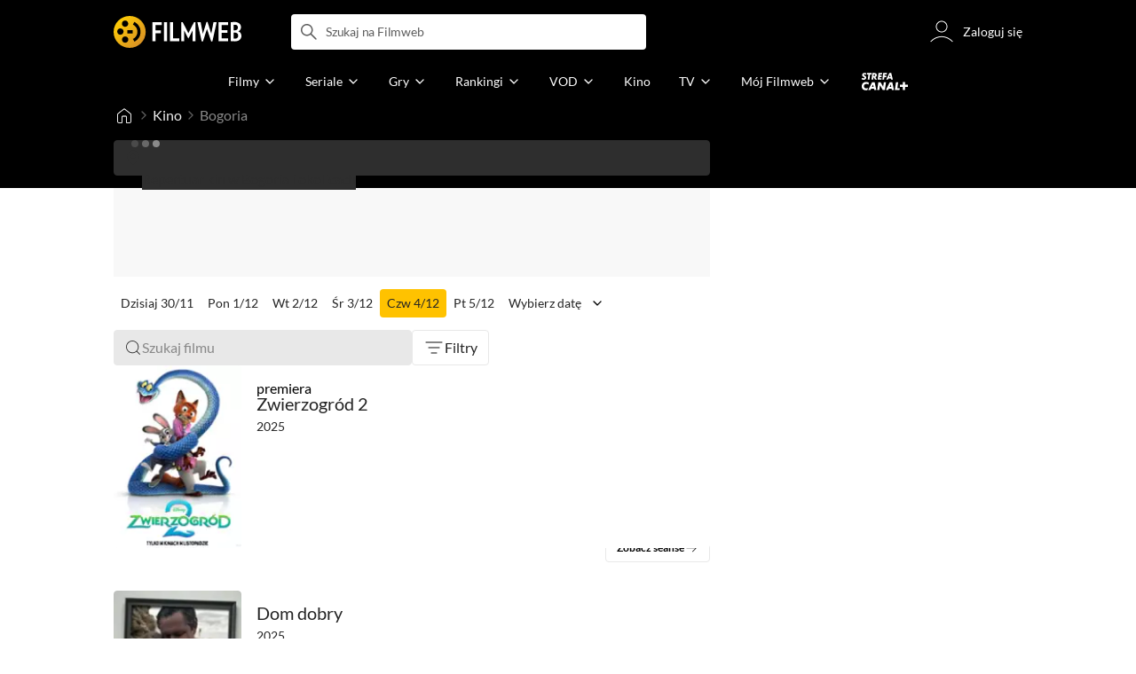

--- FILE ---
content_type: text/html;charset=utf-8
request_url: https://www.filmweb.pl/showtimes/Bogoria?day=4
body_size: 95177
content:
<!doctype html><html lang="pl"><head><title>Bogoria - Repertuar kin - Filmweb</title><meta name="title" content="Bogoria - Repertuar kin - Filmweb"><meta charset="utf-8"><meta name="theme-color" content="#000"><meta name="gwt:property" content="locale=pl"><meta name="distribution" content="global"><meta name="rating" content="general"><meta name="revisit-after" content="1 days"><meta name="y_key" content="8e4c5b0ce0c1cd43"><meta name="format-detection" content="telephone=no"><meta name="apple-itunes-app" content="app-id=1598329154"><meta name="viewport" content="width=device-width, initial-scale=1, maximum-scale=1, user-scalable=no, viewport-fit=cover"><meta name="google-site-verification" content="ZLPK2MG9lmQ5omofcUZwSObmWfyiTBQxrd0cCaYNuRo"><meta name="msapplication-starturl" content="/"><meta property="og:site_name" content="Filmweb"><meta property="fb:app_id" content="226887730845"><meta property="og:url" content="https://www.filmweb.pl/showtimes/Bogoria"/><meta property="og:title" content="Bogoria - Repertuar kin - Filmweb"/><meta property="og:description" content="Bogoria - aktualny repertuar kin na Filmweb.pl. Filmy, kina, bilety i godziny pokaz&oacute;w filmowych."><meta name="description" content="Bogoria - aktualny repertuar kin na Filmweb.pl. Filmy, kina, bilety i godziny pokaz&oacute;w filmowych."><meta name="referrer" content="strict-origin-when-cross-origin"><meta property="og:locale" content="pl_PL"><meta name="lasttime" content="30/11/2025 00:23"><meta property="og:locale" content="pl_PL"><meta property="og:image" content="https://fwcdn.pl/prt/static/images/logos/zaslepka.png"><meta property="og:image:url" content="https://fwcdn.pl/prt/static/images/logos/zaslepka.png"><meta property="og:image:secure_url" content="https://fwcdn.pl/prt/static/images/logos/zaslepka.png"><meta property="og:image:type" content="image/jpeg"><meta property="og:image:width" content="540"><meta property="og:image:height" content="360"><meta property="og:image:alt" content="plakat"><meta name="twitter:card" content="summary"><meta name="twitter:site" content="@Filmweb"><meta name="referrer" content="strict-origin-when-cross-origin"><meta name="robots" content="all"><link rel="preconnect" href="https://fwcdn.pl"><link rel="preconnect" href="//fonts.googleapis.com"><link rel="preconnect" href="//fonts.gstatic.com"><link rel="preconnect" href="https://sdk.privacy-center.org" referrerpolicy="same-origin"><link rel="preconnect" href="https://www3.smartadserver.com" referrerpolicy="same-origin"><link rel="preconnect" href="https://pro.hit.gemius.pl" referrerpolicy="same-origin"><link rel="preconnect" href="https://collector-analytics.efigence.com" referrerpolicy="same-origin"><link rel="preconnect" href="https://connect.facebook.net" referrerpolicy="same-origin"><link rel="preconnect" href="https://www.facebook.com" referrerpolicy="same-origin"><link rel="preconnect" href="https://www.google-analytics.com" referrerpolicy="same-origin"><link rel="manifest" href="/manifest.json"><link rel="icon" href="https://fwcdn.pl/prt/static/images/fw/icons2/228x228.png" sizes="228x228"><link rel="shortcut icon" href="https://fwcdn.pl/prt/static/images/fw/icons2/228x228.png" sizes="228x228"><link rel="mask-icon" href="https://fwcdn.pl/prt/static/images/fw/icons2/filmweb-touchbar-icon.svg" color="#ECB014"><link rel="apple-touch-icon" href="https://fwcdn.pl/prt/static/images/fw/icons2/32x32.png" sizes="32x32"><link rel="apple-touch-icon" href="https://fwcdn.pl/prt/static/images/fw/icons2/60x60.png" sizes="60x60"><link rel="apple-touch-icon" href="https://fwcdn.pl/prt/static/images/fw/icons2/75x75.png" sizes="75x75"><link rel="apple-touch-icon" href="https://fwcdn.pl/prt/static/images/fw/icons2/120x120.png" sizes="120x120"><link rel="apple-touch-icon" href="https://fwcdn.pl/prt/static/images/fw/icons2/152x152.png" sizes="152x152"><link rel="apple-touch-icon" href="https://fwcdn.pl/prt/static/images/fw/icons2/192x192.png" sizes="192x192"><link rel="apple-touch-icon" href="https://fwcdn.pl/prt/static/images/fw/icons2/256x256.png" sizes="256x256"><link rel="apple-touch-icon" href="https://fwcdn.pl/prt/static/images/fw/icons2/512x512.png" sizes="512x512"><link rel="shortcut icon" type="image/x-icon" href="https://fwcdn.pl/prt/static/images/fw/icons2/fw-favicons.ico" sizes="16x16 24x24 32x32 48x48 64x64"><link rel="bookmark icon" type="image/x-icon" href="https://fwcdn.pl/prt/static/images/fw/icons2/fw-favicons.ico" sizes="16x16 24x24 32x32 48x48 64x64"><link href="https://fwcdn.pl/front/ogfx/opensearch/portal.xml" title="Filmweb.pl" type="application/opensearchdescription+xml" rel="search"><link href="https://fwcdn.pl/front/ogfx/opensearch/films.xml" title="Filmweb.pl - Filmy" type="application/opensearchdescription+xml" rel="search"><link href="https://fwcdn.pl/front/ogfx/opensearch/people.xml" title="Filmweb.pl - Ludzie filmu" type="application/opensearchdescription+xml" rel="search"><link rel="preload" href="//pro.hit.gemius.pl/xgemius.js" as="script" referrerpolicy="same-origin"><link rel="preload" href="//ced.sascdn.com/tag/2114/smart.js" as="script" referrerpolicy="same-origin"><link rel="preload" href="https://fwcdn.pl/front/assets/LatoRegular.woff2" as="font" type="font/woff2" crossorigin="anonymous"><link rel="preload" href="https://fwcdn.pl/front/assets/LatoBold.woff2" as="font" type="font/woff2" crossorigin="anonymous"><link rel="preload" href="https://fwcdn.pl/front/assets/PTSansNarrow.woff2" as="font" type="font/woff2" crossorigin="anonymous"><link rel="preload" href="https://fwcdn.pl/front/assets/PTSansNarrowBold.woff2" as="font" type="font/woff2" crossorigin="anonymous"><link rel="preload" href="https://www.filmweb.pl/api/v1/ads/targeted" as="fetch"><link rel="preload" href="https://www.filmweb.pl/api/v1/vod/providers/list" as="fetch"><link rel="canonical" href="https://www.filmweb.pl/showtimes/Bogoria"><script>
    (function (a) {

        if (/(android|bb\d+|meego).+mobile|avantgo|bada\/|blackberry|blazer|compal|elaine|fennec|hiptop|iemobile|ip(hone|od)|iris|kindle|lge |maemo|midp|mmp|mobile.+firefox|netfront|opera m(ob|in)i|palm( os)?|phone|p(ixi|re)\/|plucker|pocket|psp|series(4|6)0|symbian|treo|up\.(browser|link)|vodafone|wap|windows ce|xda|xiino/i.test(a) || /1207|6310|6590|3gso|4thp|50[1-6]i|770s|802s|a wa|abac|ac(er|oo|s\-)|ai(ko|rn)|al(av|ca|co)|amoi|an(ex|ny|yw)|aptu|ar(ch|go)|as(te|us)|attw|au(di|\-m|r |s )|avan|be(ck|ll|nq)|bi(lb|rd)|bl(ac|az)|br(e|v)w|bumb|bw\-(n|u)|c55\/|capi|ccwa|cdm\-|cell|chtm|cldc|cmd\-|co(mp|nd)|craw|da(it|ll|ng)|dbte|dc\-s|devi|dica|dmob|do(c|p)o|ds(12|\-d)|el(49|ai)|em(l2|ul)|er(ic|k0)|esl8|ez([4-7]0|os|wa|ze)|fetc|fly(\-|_)|g1 u|g560|gene|gf\-5|g\-mo|go(\.w|od)|gr(ad|un)|haie|hcit|hd\-(m|p|t)|hei\-|hi(pt|ta)|hp( i|ip)|hs\-c|ht(c(\-| |_|a|g|p|s|t)|tp)|hu(aw|tc)|i\-(20|go|ma)|i230|iac( |\-|\/)|ibro|idea|ig01|ikom|im1k|inno|ipaq|iris|ja(t|v)a|jbro|jemu|jigs|kddi|keji|kgt( |\/)|klon|kpt |kwc\-|kyo(c|k)|le(no|xi)|lg( g|\/(k|l|u)|50|54|\-[a-w])|libw|lynx|m1\-w|m3ga|m50\/|ma(te|ui|xo)|mc(01|21|ca)|m\-cr|me(rc|ri)|mi(o8|oa|ts)|mmef|mo(01|02|bi|de|do|t(\-| |o|v)|zz)|mt(50|p1|v )|mwbp|mywa|n10[0-2]|n20[2-3]|n30(0|2)|n50(0|2|5)|n7(0(0|1)|10)|ne((c|m)\-|on|tf|wf|wg|wt)|nok(6|i)|nzph|o2im|op(ti|wv)|oran|owg1|p800|pan(a|d|t)|pdxg|pg(13|\-([1-8]|c))|phil|pire|pl(ay|uc)|pn\-2|po(ck|rt|se)|prox|psio|pt\-g|qa\-a|qc(07|12|21|32|60|\-[2-7]|i\-)|qtek|r380|r600|raks|rim9|ro(ve|zo)|s55\/|sa(ge|ma|mm|ms|ny|va)|sc(01|h\-|oo|p\-)|sdk\/|se(c(\-|0|1)|47|mc|nd|ri)|sgh\-|shar|sie(\-|m)|sk\-0|sl(45|id)|sm(al|ar|b3|it|t5)|so(ft|ny)|sp(01|h\-|v\-|v )|sy(01|mb)|t2(18|50)|t6(00|10|18)|ta(gt|lk)|tcl\-|tdg\-|tel(i|m)|tim\-|t\-mo|to(pl|sh)|ts(70|m\-|m3|m5)|tx\-9|up(\.b|g1|si)|utst|v400|v750|veri|vi(rg|te)|vk(40|5[0-3]|\-v)|vm40|voda|vulc|vx(52|53|60|61|70|80|81|83|85|98)|w3c(\-| )|webc|whit|wi(g |nc|nw)|wmlb|wonu|x700|yas\-|your|zeto|zte\-/i.test(a.substr(0, 4))) {
            window.isMobile = true;
        } else {
            window.isMobile = false;
        }

    })(navigator.userAgent || navigator.vendor || window.opera);

</script><script data-type="globals">
    window.globals ||= {
        module: {},
        settings: {
            gdpr: {
                didomiConsentManager: true
            }
        },
        performance: {
            startTime: performance.now()
        },
    }

    window.globals.page = {
        name: "showtimesPageCity",
        smartPageId: 1957870,
    };

                                                    
</script><script data-type="globals">    window.IRI ||= {};
    window.IRI.paths ||= {};
    window.IRI.paths.api = 'https://www.filmweb.pl/api/v1';
    window.ENV = 'production';

    var canonical = 'https://www.filmweb.pl/showtimes/Bogoria';</script><script src="https://fwcdn.pl/front/assets/BnyXs7St_004.js" crossorigin></script><script src="https://fwcdn.pl/front/assets/CcL7DB1t_004.js" crossorigin></script><script type="text/javascript">
    window.gdprAppliesGlobally=true;(function(){function a(e){if(!window.frames[e]){if(document.body&&document.body.firstChild){var t=document.body;var n=document.createElement("iframe");n.style.display="none";n.name=e;n.title=e;t.insertBefore(n,t.firstChild)}
    else{setTimeout(function(){a(e)},5)}}}function e(n,r,o,c,s){function e(e,t,n,a){if(typeof n!=="function"){return}if(!window[r]){window[r]=[]}var i=false;if(s){i=s(e,t,n)}if(!i){window[r].push({command:e,parameter:t,callback:n,version:a})}}e.stub=true;function t(a){if(!window[n]||window[n].stub!==true){return}if(!a.data){return}
    var i=typeof a.data==="string";var e;try{e=i?JSON.parse(a.data):a.data}catch(t){return}if(e[o]){var r=e[o];window[n](r.command,r.parameter,function(e,t){var n={};n[c]={returnValue:e,success:t,callId:r.callId};a.source.postMessage(i?JSON.stringify(n):n,"*")},r.version)}}
    if(typeof window[n]!=="function"){window[n]=e;if(window.addEventListener){window.addEventListener("message",t,false)}else{window.attachEvent("onmessage",t)}}}e("__tcfapi","__tcfapiBuffer","__tcfapiCall","__tcfapiReturn");a("__tcfapiLocator");(function(e,tgt){
    var t=document.createElement("script");t.id="spcloader";t.type="text/javascript";t.async=true;t.src="https://sdk.privacy-center.org/"+e+"/loader.js?target_type=notice&target="+tgt;t.charset="utf-8";var n=document.getElementsByTagName("script")[0];n.parentNode.insertBefore(t,n)})("ab1262c8-61e7-44b9-becc-6a6b50a75aca","3akHRQcV")})();
</script><script>
        Promise.all([window.rodo.checkIsDidomiConsent('c:webankieta-FtNkbRBG'), window.canRunOverlays]).then((([consent, overlay]) => {
            if (document.cookie.includes('_fwuser_logged=') ) {
                if (consent && overlay) {
                    !function(e,t,n,o,a){var c=e.Startquestion=e.Startquestion||{};c.invoked?e.console&&console.warn&&console.warn("Startquestion snippet included twice."):(c.invoked=!0,c.queue=[],c.call=function(){c.queue.push(Array.prototype.slice.call(arguments))},(e=t.createElement("script")).type="text/javascript",e.async=!0,e.src=n,(t=t.getElementsByTagName("script")[0]).parentNode.insertBefore(e,t),c.call({type:"load",config:{key:o,lang:a}}))}(window,document,'https://library.startquestion.com/current/startquestion.js','79a82413-513b-439f-a0ef-0a33991a0dd4','pl');
                }
            }
        }));
    </script><script src="https://fwcdn.pl/front/assets/CARW8CyV_004.js" crossorigin></script><script src="https://fwcdn.pl/front/assets/DPWpPnMn_004.js" crossorigin></script><script src="https://fwcdn.pl/front/assets/k6vUihtT_004.js" crossorigin></script><script src="https://fwcdn.pl/front/assets/Gdqzb27O_004.js" crossorigin></script><script>
            window.globals.module["KeywordsModule"] = new Promise((resolve) => {
                window.globals.module["resolveKeywordsModule"] = resolve;
            });
        </script><link rel="stylesheet" href="https://fwcdn.pl/front/assets/D4MXxT0s_004.css" type="text/css" crossorigin/><script src="https://fwcdn.pl/front/assets/DnlzPpPh_004.js" type="module" async crossorigin></script><script type="text/javascript">
    var gemius_identifier = '.KtArbS4a2t3caNx6E27asSZDfXyF_d4HMDEcK4J.nb.v7';
    var gemius_use_cmp = true;
    var gemius_extraparameters = new Array(`logged=${ document.cookie.includes('_fwuser_logged=') }`);

    // lines below shouldn't be edited
    function gemius_pending(i) {
        window[i] = window[i] || function () {
            var x = window[i + '_pdata'] = window[i + '_pdata'] || [];
            x[x.length] = arguments;
        };
    }

    gemius_pending('gemius_hit');
    gemius_pending('gemius_cmd');
    gemius_pending('gemius_event');
    gemius_pending('pp_gemius_hit');
    gemius_pending('pp_gemius_event');
</script><script type="didomi/javascript" data-vendor="iab:328">
            <!--//--><![CDATA[//><!--
            (function (d, t) {
                try {
                    var gt = d.createElement(t), s = d.getElementsByTagName(t)[0],
                        l = 'http' + ((location.protocol == 'https:') ? 's' : '');
                    gt.setAttribute('async', 'async');
                    gt.setAttribute('referrerpolicy', 'same-origin');
                    gt.src = l + '://pro.hit.gemius.pl/xgemius.js';
                    s.parentNode.insertBefore(gt, s);
                } catch (e) {
                }
            })(document, 'script');
            //--><!]]>
        </script><script>
    window.logout = async function(target) {
        if (document.cookie.indexOf('_fwuser_logged=') === -1) {
            console.warn("user not logged in");
            return;
        }

        if (this.isInProgress) return;

                document.cookie.split(";").forEach((c) => {
            document.cookie = c.replace(/^ +/, "").replace(/=.*/, "=;expires=" + new Date().toUTCString() + ";path=/");
        });

        this.isInProgress = true;
        console.log('logout | action performed');

        fetch('https://www.filmweb.pl/api/v1/logout', {
            method: 'POST',
            credentials: 'include'
        }).then(() => {
            if (target) {
                document.location = target;
            } else {
                window.location.reload();
            }
        }).catch(error => {
            console.error(error);
            setTimeout(()=> {
                window.location.reload();
            }, 3000);
        });
    }
</script><script data-type="globals">
    (function (IRI) {

        document.documentElement.classList.add('js');
        window.isMobile ? document.documentElement.classList.add('mobile') : null;

        IRI.globals = IRI.globals || {};
        IRI.globals.locale = 'pl_PL';
                IRI.globals.isMobile = window.isMobile;         IRI.globals.isIphone = /iPhone/.test(navigator.userAgent) && !window.MSStream;
        IRI.globals.isAndroid = /Android/.test(navigator.userAgent);
        IRI.globals.smartSiteId = window.isMobile ? 118165 : 118159;
        IRI.globals.smartPageId = 1957870;
        IRI.globals.pageId = "showtimesPageCity";

                    if (window.location.pathname.indexOf('/iri-admin') >= 0 || window.location.pathname.indexOf('/pepsi') === 0) {
                window.IRI_DA = true;             }
        
        
        
                
        
        window.linkableIdForSmartSection = 'showtimesPageCity';

                
        IRI.globals.smartPageId = Number(1957870);
    })(window.IRI = window.IRI || {});
</script><div data-asset="cover-photo"><!-- subPageName : $subPageName , linkableId: showtimesPageCity --></div><script>
    window.globals.module.WaitingModule.setPartLoaded('HTML_HEAD');
</script> <script type="application/javascript">
    window.env = window.ENV = 'production';
    window.publicPath = 'https://fwcdn.pl/front/';
</script><link rel="stylesheet" href="https://fwcdn.pl/front/assets/hgd4GPkN_004.css" type="text/css" crossorigin><link rel="stylesheet" href="https://fwcdn.pl/front/assets/B4iWt0ky_004.css" type="text/css" crossorigin><link rel="stylesheet" href="https://fwcdn.pl/front/assets/BJERiOEs_004.css" type="text/css" crossorigin><link rel="stylesheet" href="https://fwcdn.pl/front/assets/Bt_uEvq-_004.css" type="text/css" crossorigin><link rel="stylesheet" href="https://fwcdn.pl/front/assets/eeV3bWgq_004.css" type="text/css" crossorigin><link rel="stylesheet" href="https://fwcdn.pl/front/assets/nhnztZTB_004.css" type="text/css" crossorigin><link rel="stylesheet" href="https://fwcdn.pl/front/assets/CcWP42GK_004.css" type="text/css" crossorigin><link rel="stylesheet" href="https://fwcdn.pl/front/assets/4f5KNZVo_004.css" type="text/css" crossorigin><link rel="stylesheet" href="https://fwcdn.pl/front/assets/Cwnz8zlO_004.css" type="text/css" crossorigin><link rel="stylesheet" href="https://fwcdn.pl/front/assets/BbFi_H4x_004.css" type="text/css" crossorigin><link rel="stylesheet" href="https://fwcdn.pl/front/assets/DeULhwBo_004.css" type="text/css" crossorigin><link rel="stylesheet" href="https://fwcdn.pl/front/assets/D4MXxT0s_004.css" type="text/css" crossorigin><link rel="stylesheet" href="https://fwcdn.pl/front/assets/kZyn474V_004.css" type="text/css" crossorigin><link rel="stylesheet" href="https://fwcdn.pl/front/assets/DdSEH_OA_004.css" type="text/css" crossorigin><link rel="stylesheet" href="https://fwcdn.pl/front/assets/Bl-fmsxp_004.css" type="text/css" crossorigin><link rel="stylesheet" href="https://fwcdn.pl/front/assets/hgd4GPkN_004.css" type="text/css" crossorigin><link rel="stylesheet" href="https://fwcdn.pl/front/assets/CtGA_-0a_004.css" type="text/css" crossorigin><link rel="stylesheet" href="https://fwcdn.pl/front/assets/DweFeqXi_004.css" type="text/css" crossorigin><link rel="stylesheet" href="https://fwcdn.pl/front/assets/Bn3PdlsA_004.css" type="text/css" crossorigin><link rel="stylesheet" href="https://fwcdn.pl/front/assets/D87rhe8J_004.css" type="text/css" crossorigin><link rel="stylesheet" href="https://fwcdn.pl/front/assets/Bt_uEvq-_004.css" type="text/css" crossorigin><link rel="stylesheet" href="https://fwcdn.pl/front/assets/6lZ_VMmg_004.css" type="text/css" crossorigin><link rel="stylesheet" href="https://fwcdn.pl/front/assets/B4iWt0ky_004.css" type="text/css" crossorigin><link rel="stylesheet" href="https://fwcdn.pl/front/assets/BJERiOEs_004.css" type="text/css" crossorigin><link rel="stylesheet" href="https://fwcdn.pl/front/assets/6Q8MbC0g_004.css" type="text/css" crossorigin><link rel="stylesheet" href="https://fwcdn.pl/front/assets/D4-Jsg8E_004.css" type="text/css" crossorigin><link rel="stylesheet" href="https://fwcdn.pl/front/assets/CkaspI8l_004.css" type="text/css" crossorigin><link rel="stylesheet" href="https://fwcdn.pl/front/assets/SmgGUXYL_004.css" type="text/css" crossorigin><link rel="stylesheet" href="https://fwcdn.pl/front/assets/eeV3bWgq_004.css" type="text/css" crossorigin><link rel="stylesheet" href="https://fwcdn.pl/front/assets/nhnztZTB_004.css" type="text/css" crossorigin><link rel="stylesheet" href="https://fwcdn.pl/front/assets/CFW_mpDS_004.css" type="text/css" crossorigin><link rel="stylesheet" href="https://fwcdn.pl/front/assets/8ItGCp4t_004.css" type="text/css" crossorigin><link rel="stylesheet" href="https://fwcdn.pl/front/assets/D_G2dNiW_004.css" type="text/css" crossorigin><script src="https://fwcdn.pl/front/assets/DtIn6UF7_004.js" type="module" crossorigin></script><script>
    (() => {
        let maxErrors = 10;
        const reportedErrors = [];

        const defaults = {
            code : 'frontend',
            url : document.URL,
            msg : '',
            data : {
                logged : document.cookie.includes('_fwuser_logged='),
                hasAdblock: window.hasAdblock || null,
                isMobile : !!window.isMobile
            },
            stacktrace : '',
            tag : 'frontend'
        };

        window.reportError = (errorConfig = {}, errorData = {}, limited = true) => {
            if (window.ENV === 'development') { return; }
            if (limited && maxErrors-- <= 0) { return; }

            const params = Object.assign({}, defaults, errorConfig);
            Object.assign(params.data, defaults.data, errorData);

            if (!reportedErrors.includes(params)) {
                reportedErrors.push(params);

                const http = new XMLHttpRequest();
                http.open("POST", "/report/error", true);
                http.setRequestHeader("Content-type", "application/json");
                http.send(JSON.stringify(params));
            }
        }
    })();

    (() => {
        function getErrorMessage(e) {
            if(e && e.stack) {
                return e.stack
            } else if (e && e.error && e.error.stack) {
                return e.error.stack
            } else {
                return 'null'
            }
        }

        if (!window.navigator.userAgent.match(/(MSIE|Trident|Googlebot)/)) {
            window.addEventListener('error', function(event) {
                reportError({
                    msg: event.message || '',
                    stacktrace: getErrorMessage(event),
                });
            });
        }
    })();
</script><script>
    var IRI_FULL_DOMAIN = 'https://www.filmweb.pl'; 
    window.webPushPublicKey = "BMfXgMXhzjJl70Tyzu8QEy_Tnp7-jnIENiXth6rb-qIWrBOImqVQO-zzJpOXJWE4uy5hHCJJ6fg6KoW0s-Bgs00";

    (function (IRI) {
        IRI.paths = IRI.paths || {};
        // IRI.paths.api = 'https://www.filmweb.pl/api/v1';
        // IRI.paths.api = 'https://www.filmweb.pl/api/v1';
        IRI.paths.domain = 'filmweb.pl';
        IRI.paths.cookieDomain = 'filmweb.pl';
        IRI.paths.repo = {
            news: 'https://fwcdn.pl/nph',// news
            oldNews: 'https://fwcdn.pl/onph',// old news
            quiz: 'https://fwcdn.pl/quiz',// quiz
            character: 'https://fwcdn.pl/cpo',// person
            world: 'https://fwcdn.pl/cwpo',// world
            p: 'https://fwcdn.pl/ppo',// person
            f: 'https://fwcdn.pl/fpo',// film
            s: 'https://fwcdn.pl/fpo',// serial
            g: 'https://fwcdn.pl/fpo',// game
            a: 'https://fwcdn.pl/award',// award
            u: 'https://fwcdn.pl/user', // user
            photo: 'https://fwcdn.pl/fph',
            vod: 'https://fwcdn.pl/vodp',
            transcoded: 'https://fwcdn.pl/video',
            webVideo: 'https://fwcdn.pl/webv',
        };
        IRI.paths.WelcomeScreen = "https://fwcdn.pl/front/assets/DHMjH_ox_004.js";

        IRI.paths.fullDomain = IRI_FULL_DOMAIN;         IRI.paths.pathPrefix = "";
                IRI.paths.channelIcoPathBase = 'https://fwcdn.pl/chan';
        IRI.paths.assistant = '/ajax/assistant';
        IRI.paths.assistantAll = '/ajax/assistant-all';
        IRI.paths.notifications = '/ajax/notifications';
        IRI.paths.userView = '/user/__userName__';
        IRI.paths.settings = '/settings';
        IRI.paths.settingsAvatar = '/settings/avatar';
        IRI.paths.login = {
            google: '/login',
        };
        IRI.paths.logout = '/logout';

        IRI.paths.discountCenterPage = '/discounts';
        IRI.paths.plusLandingPage = '/plus';

            IRI.paths.gwt = 'https://fwcdn.pl/gwt';

            IRI.paths.userPlug = 'https://fwcdn.pl/front/ogfx/beta/ic/plugs/v01/user_plug.svg';
        IRI.paths.userPlugs = {
            M: 'https://fwcdn.pl/front/ogfx/avatars/male.svg',
            F: 'https://fwcdn.pl/front/ogfx/avatars/female.svg',
            X: 'https://fwcdn.pl/front/ogfx/avatars/asexual.svg',
        }

        IRI.paths.defaultPlug = 'https://fwcdn.pl/front/ogfx/beta/ic/plugs/v01/plug.svg';
        IRI.paths.whitePlug = 'https://fwcdn.pl/front/ogfx/beta/ic/plugs/v01/plug-white.svg';

        IRI.paths.notificationEventsMarkRead = '/ajax/notifications/markRead';

        IRI.paths.gfx = 'https://fwcdn.pl/front/ogfx';

        IRI.globals.fbConnectAppId = '226887730845';

                IRI.env = "PRODUCTION";

        if (['activatePage', 'resetPasswordPageNew'].includes(IRI.globals.pageId)) {
            localStorage.removeItem('cache_logged_info');
        }

        // IRI._loggedInfo = null;
        (function(loggedInfoString) {
            if (loggedInfoString && document.cookie.indexOf('_fwuser_logged=') >= 0) {
                IRI._loggedInfo = JSON.parse(loggedInfoString);

                if (IRI._loggedInfo?.photo) {
                    IRI._loggedAvatar = IRI.paths.repo.u + IRI._loggedInfo.photo.sourcePath.replace('$', '2');
                } else if (IRI._loggedInfo?.facebookId) {
                    IRI._loggedAvatar = 'https://graph.facebook.com/' + IRI._loggedInfo.facebookId + '/picture?width=150&height=150';
                } else {
                    // IRI._loggedAvatar = IRI.paths.userPlugs[IRI._loggedInfo?.personalData?.sex || 'X'];
                    IRI._loggedAvatar = 'https://fwcdn.pl/front/ogfx/t.gif';
                }

                // document.write('<link rel="preload" href="' + IRI._loggedAvatar + '" as="image">');
            }
        })(localStorage.getItem('cache_logged_info'));
    })(window.IRI || {});

        var sas = sas || {};
    sas.cmd = sas.cmd || [];



                                                                                                                                                                                                                                                                                                                        

</script><script>
            window.globals.module["CSAModule"] = new Promise((resolve) => {
                window.globals.module["resolveCSAModule"] = resolve;
            });
        </script><script src="https://fwcdn.pl/front/assets/CgvAxHd-_004.js" type="module" async crossorigin></script><script>
    /** @deprecated instead of await IRI.csa use await (await window.globals.module.CSAModule).state */
    window.IRI ||= {};
    window.IRI.csa = (async () => (await window.globals.module.CSAModule).state)();
</script><script>
            window.globals.module["AdsRichContentModule"] = new Promise((resolve) => {
                window.globals.module["resolveAdsRichContentModule"] = resolve;
            });
        </script><script src="https://fwcdn.pl/front/assets/CEBfqrTf_004.js" type="module" async crossorigin></script><script>
            window.globals.module["RichContentModule"] = new Promise((resolve) => {
                window.globals.module["resolveRichContentModule"] = resolve;
            });
        </script><script src="https://fwcdn.pl/front/assets/YKrNq8GI_004.js" type="module" async crossorigin></script><script>
    "use strict";

(function (IRI) {
    IRI.globals = IRI.globals || {};
    IRI.utils = IRI.utils || {};

    IRI.overlays = [];

    IRI.source ||= new Map();
    IRI.setSource = (key, value) => IRI.source.set(key, value);
})(window.IRI ||= {});

(function () {
    IRI.globals.pageAccessedByReload = (() => {
        try {
            return (
                (window.performance.navigation && window.performance.navigation.type === 1) ||
                window.performance
                    .getEntriesByType('navigation')
                    .map((nav) => nav.type)
                    .includes('reload')
            );
        } catch (e) {
            return true;
        }
    })();

    let prefixesToClean;

    if (document.cookie.indexOf('XSRF-TOKEN=') < 0) {
        prefixesToClean = ['logged', 'labile'];
    } else if (IRI.globals.pageAccessedByReload) {
        prefixesToClean = ['labile'];
    }

    if (prefixesToClean) {
        Object.keys(localStorage).forEach((key) => {
            if (prefixesToClean.indexOf(key.split('_')[0]) >= 0) {
                localStorage.removeItem(key);
            }
        });
    }
})();
</script><script>
    (() => {
        const id = parseInt(window.globals.module.StorageModule.getCookie("fupi"));

        if (isNaN(id) || id < 0 || id > 99) {
            const NEXT_YEAR = new Date();
            NEXT_YEAR.setDate(NEXT_YEAR.getDate() + 365);

            window.globals.module.StorageModule.setCookie(
                "fupi",
                Math.floor(Math.random() * 100).toString(),
                "/",
                NEXT_YEAR
            );
        }
    })()
</script><script type="didomi/javascript" data-purposes="cookies">
        (function(c,l,a,r,i,t,y){
            c[a]=c[a]||function(){(c[a].q=c[a].q||[]).push(arguments)};
            t=l.createElement(r);t.async=1;t.src="https://www.clarity.ms/tag/"+i;
            y=l.getElementsByTagName(r)[0];y.parentNode.insertBefore(t,y);
        })(window, document, "clarity", "script", "fv1x2u44u0");
    </script><script src="https://fwcdn.pl/front/assets/DvT9p1y4_004.js" crossorigin></script><script>
            window.globals.module["SmartModule"] = new Promise((resolve) => {
                window.globals.module["resolveSmartModule"] = resolve;
            });
        </script><script src="https://fwcdn.pl/front/assets/o8zV6Vo-_004.js" type="module" async crossorigin></script><script>
    window.globals.module.WaitingModule.setPartLoaded('ASSETS');
</script></head><svg xmlns="http://www.w3.org/2000/svg" style="display: none;" id="svgDefs"> <defs> <symbol id="eyeSolid" viewBox="0 0 32 32"> <path d="M7.197 9.455c2.23-1.861 5.194-3.455 8.804-3.455s6.574 1.594 8.804 3.455c2.228 1.86 3.763 4.018 4.533 5.238l0.024 0.039c0.161 0.255 0.308 0.487 0.385 0.821 0.061 0.265 0.061 0.629 0 0.894-0.077 0.334-0.224 0.567-0.385 0.821l-0.025 0.039c-0.77 1.22-2.305 3.378-4.533 5.238-2.23 1.861-5.194 3.455-8.804 3.455s-6.574-1.594-8.804-3.455c-2.228-1.86-3.763-4.018-4.534-5.238l-0.024-0.039c-0.161-0.255-0.308-0.487-0.385-0.821-0.061-0.265-0.061-0.629 0-0.894 0.077-0.334 0.224-0.567 0.385-0.821l0.024-0.039c0.77-1.22 2.305-3.378 4.534-5.238zM16 19.333c1.841 0 3.333-1.492 3.333-3.333s-1.492-3.333-3.333-3.333c-1.841 0-3.333 1.492-3.333 3.333s1.492 3.333 3.333 3.333z" fill="currentColor"></path> </symbol> <symbol id="arrowRight" viewBox="0 0 32 32"> <path d="M18 16l-7 7c-0.552 0.552-0.552 1.448 0 2v0c0.552 0.552 1.448 0.552 2 0l8.293-8.293c0.391-0.391 0.391-1.024 0-1.414l-8.293-8.293c-0.552-0.552-1.448-0.552-2 0v0c-0.552 0.552-0.552 1.448 0 2l7 7z" fill="currentColor"></path> </symbol> <symbol id="arrowDown" viewBox="0 0 32 32"> <path d="M16 18l-7-7c-0.552-0.552-1.448-0.552-2 0v0c-0.552 0.552-0.552 1.448 0 2l8.293 8.293c0.391 0.391 1.024 0.391 1.414 0l8.293-8.293c0.552-0.552 0.552-1.448 0-2v0c-0.552-0.552-1.448-0.552-2 0l-7 7z" fill="currentColor"></path> </symbol> <symbol id="starSolid" viewBox="0 0 32 32"> <path d="M15.765 22.909l-7.588 5.505c-0.179 0.13-0.429 0.090-0.559-0.089-0.075-0.104-0.096-0.237-0.057-0.358l2.891-8.917c0.053-0.165-0.005-0.345-0.145-0.447l-7.58-5.515c-0.179-0.13-0.218-0.38-0.088-0.559 0.075-0.103 0.195-0.165 0.323-0.165l9.374-0.006c0.173-0 0.326-0.112 0.38-0.276l2.903-8.914c0.068-0.21 0.294-0.325 0.504-0.256 0.122 0.040 0.217 0.135 0.256 0.256l2.903 8.914c0.054 0.165 0.207 0.276 0.38 0.276l9.374 0.006c0.221 0 0.4 0.179 0.4 0.4-0 0.128-0.061 0.248-0.165 0.323l-7.58 5.515c-0.14 0.102-0.199 0.282-0.145 0.447l2.891 8.917c0.068 0.21-0.047 0.436-0.257 0.504-0.122 0.039-0.255 0.018-0.358-0.057l-7.588-5.505c-0.14-0.102-0.33-0.102-0.47 0z" fill="currentColor"></path> </symbol> <symbol id="close" viewBox="0 0 32 32"> <path d="M7.166 7.166c0.221-0.221 0.58-0.221 0.801 0l8.033 8.033 8.033-8.033c0.221-0.221 0.58-0.221 0.801 0s0.221 0.58 0 0.801l-8.033 8.033 8.033 8.033c0.221 0.221 0.221 0.58 0 0.801s-0.58 0.221-0.801 0l-8.033-8.033-8.033 8.033c-0.221 0.221-0.58 0.221-0.801 0s-0.221-0.58 0-0.801l8.033-8.033-8.033-8.033c-0.221-0.221-0.221-0.58 0-0.801z" fill="currentColor"></path> </symbol> <symbol id="eye" viewBox="0 0 32 32"> <path d="M19.333 16c0 1.841-1.492 3.333-3.333 3.333s-3.333-1.492-3.333-3.333c0-1.841 1.492-3.333 3.333-3.333s3.333 1.492 3.333 3.333z" fill="currentColor"></path> <path d="M16.001 6c-3.609 0-6.574 1.594-8.804 3.455-2.228 1.86-3.763 4.018-4.534 5.238l-0.024 0.039c-0.161 0.255-0.308 0.487-0.385 0.821-0.061 0.265-0.061 0.629 0 0.894 0.077 0.334 0.224 0.567 0.385 0.821l0.024 0.039c0.77 1.22 2.305 3.378 4.534 5.238 2.23 1.861 5.194 3.455 8.804 3.455s6.574-1.594 8.804-3.455c2.228-1.86 3.763-4.018 4.533-5.238l0.025-0.039c0.161-0.255 0.308-0.487 0.385-0.821 0.061-0.265 0.061-0.629 0-0.894-0.077-0.334-0.224-0.567-0.385-0.821l-0.024-0.039c-0.77-1.22-2.305-3.378-4.533-5.238-2.23-1.861-5.194-3.455-8.804-3.455zM3.791 15.405c0.73-1.156 2.179-3.189 4.261-4.926 2.080-1.736 4.752-3.145 7.949-3.145s5.869 1.409 7.949 3.145c2.082 1.737 3.53 3.77 4.261 4.926 0.192 0.305 0.216 0.354 0.237 0.446 0.016 0.069 0.016 0.229 0 0.298-0.021 0.092-0.045 0.141-0.237 0.446-0.73 1.156-2.179 3.189-4.261 4.926-2.080 1.736-4.752 3.145-7.949 3.145s-5.869-1.409-7.949-3.145c-2.082-1.737-3.53-3.77-4.261-4.926-0.192-0.305-0.216-0.354-0.237-0.446-0.016-0.069-0.016-0.229 0-0.298 0.021-0.092 0.045-0.141 0.237-0.446z" fill="currentColor"></path> </symbol> <symbol id="settings" viewBox="0 0 32 32"> <path d="M24.299 12.715c0.119 0.175 0.318 0.284 0.531 0.285h0.17c1.657 0 3 1.343 3 3s-1.343 3-3 3h-0.086c-0.259 0.001-0.493 0.156-0.595 0.394-0.112 0.253-0.060 0.537 0.118 0.719l0.060 0.060c0.563 0.563 0.88 1.326 0.88 2.122s-0.317 1.56-0.879 2.122c-0.563 0.563-1.326 0.88-2.122 0.88s-1.56-0.317-2.122-0.879l-0.052-0.052c-0.19-0.186-0.474-0.237-0.727-0.126-0.238 0.102-0.393 0.336-0.394 0.591v0.17c0 1.657-1.343 3-3 3s-3-1.343-3-3c-0.006-0.333-0.175-0.569-0.484-0.685-0.243-0.107-0.527-0.056-0.709 0.122l-0.060 0.060c-0.563 0.563-1.326 0.88-2.123 0.88s-1.56-0.317-2.122-0.879c-0.563-0.563-0.88-1.326-0.88-2.122s0.317-1.56 0.879-2.122l0.052-0.052c0.186-0.19 0.237-0.474 0.126-0.727-0.102-0.238-0.336-0.393-0.591-0.394h-0.17c-1.657 0-3-1.343-3-3s1.343-3 3-3c0.333-0.006 0.569-0.175 0.685-0.484 0.107-0.243 0.056-0.527-0.122-0.709l-0.060-0.060c-0.563-0.563-0.88-1.326-0.88-2.123s0.317-1.56 0.879-2.122c0.563-0.563 1.326-0.88 2.122-0.88s1.56 0.317 2.122 0.879l0.052 0.052c0.19 0.186 0.474 0.237 0.717 0.13 0.064-0.028 0.131-0.050 0.199-0.064 0.175-0.119 0.284-0.318 0.285-0.531v-0.17c0-1.657 1.343-3 3-3s3 1.343 3 3v0.086c0.001 0.259 0.156 0.493 0.404 0.599 0.243 0.107 0.527 0.056 0.709-0.122l0.060-0.060c0.563-0.563 1.326-0.88 2.122-0.88s1.56 0.317 2.122 0.879c0.563 0.563 0.88 1.326 0.88 2.123s-0.317 1.56-0.879 2.122l-0.052 0.052c-0.186 0.19-0.237 0.474-0.13 0.717 0.028 0.064 0.050 0.131 0.064 0.199zM13.13 9.672c-0.945 0.331-2.005 0.101-2.737-0.614l-0.060-0.060c-0.188-0.188-0.442-0.293-0.707-0.293s-0.52 0.105-0.708 0.294c-0.188 0.188-0.293 0.442-0.293 0.707s0.105 0.52 0.294 0.708l0.068 0.068c0.758 0.774 0.967 1.932 0.554 2.864-0.376 1.021-1.337 1.709-2.449 1.735h-0.090c-0.552 0-1 0.448-1 1s0.448 1 1 1h0.174c1.056 0.004 2.009 0.635 2.421 1.596 0.437 0.991 0.228 2.149-0.538 2.931l-0.060 0.060c-0.188 0.188-0.293 0.442-0.293 0.707s0.105 0.52 0.294 0.708c0.188 0.188 0.442 0.293 0.707 0.293s0.52-0.105 0.708-0.294l0.068-0.068c0.774-0.758 1.932-0.967 2.864-0.554 1.021 0.376 1.709 1.337 1.735 2.449v0.090c0 0.552 0.448 1 1 1s1-0.448 1-1v-0.174c0.004-1.056 0.635-2.009 1.596-2.421 0.991-0.437 2.149-0.228 2.931 0.538l0.060 0.060c0.188 0.188 0.442 0.293 0.707 0.293s0.52-0.105 0.708-0.294c0.188-0.188 0.293-0.442 0.293-0.707s-0.105-0.52-0.294-0.708l-0.068-0.068c-0.758-0.774-0.967-1.932-0.53-2.923 0.412-0.961 1.365-1.592 2.425-1.596h0.090c0.552 0 1-0.448 1-1s-0.448-1-1-1h-0.174c-1.056-0.004-2.009-0.635-2.425-1.606-0.036-0.085-0.061-0.173-0.072-0.264-0.331-0.945-0.101-2.005 0.614-2.737l0.060-0.060c0.188-0.188 0.293-0.442 0.293-0.707s-0.105-0.52-0.294-0.708c-0.188-0.188-0.442-0.293-0.707-0.293s-0.52 0.105-0.708 0.294l-0.068 0.068c-0.774 0.758-1.932 0.967-2.913 0.534-0.971-0.416-1.602-1.369-1.606-2.429v-0.090c0-0.552-0.448-1-1-1s-1 0.448-1 1v0.174c-0.004 1.056-0.635 2.009-1.606 2.425-0.085 0.036-0.173 0.061-0.264 0.072zM16 20c-2.209 0-4-1.791-4-4s1.791-4 4-4c2.209 0 4 1.791 4 4s-1.791 4-4 4zM16 18c1.105 0 2-0.895 2-2s-0.895-2-2-2c-1.105 0-2 0.895-2 2s0.895 2 2 2z" fill="currentColor"></path> </symbol> <symbol id="pen" viewBox="0 0 32 32"> <path d="M5.2 28c-0.663 0-1.2-0.451-1.2-1.008s0.537-1.008 1.2-1.008h21.6c0.663 0 1.2 0.451 1.2 1.008s-0.537 1.008-1.2 1.008h-21.6zM18.202 4.327l4.471 4.468c0.436 0.436 0.436 1.143 0 1.579l-12.294 12.286c-0.21 0.209-0.494 0.327-0.79 0.327h-4.471c-0.617 0-1.118-0.5-1.118-1.117v-4.468c0-0.296 0.118-0.58 0.327-0.79l12.294-12.286c0.436-0.436 1.144-0.436 1.581 0zM6 17.769v3.218h3.223l11.41-11.402-3.222-3.22-11.412 11.404z" fill="currentColor"></path> </symbol> <symbol id="like" viewBox="0 0 32 32"> <path d="M22.157 5c1.815 0 3.555 0.77 4.838 2.139s2.005 3.226 2.005 5.163-0.721 3.794-2.005 5.163c-2.077 2.216-3.634 3.878-4.672 4.986-1.335 1.425-3.338 3.562-6.008 6.412-0.164 0.175-0.439 0.183-0.613 0.017-2.663-2.842-4.661-4.973-5.992-6.394-1.046-1.116-2.614-2.789-4.705-5.021-2.672-2.852-2.672-7.475 0-10.326 2.613-2.788 6.814-2.85 9.497-0.185l1.353 1.438c0.076 0.080 0.202 0.084 0.283 0.009l1.361-1.446c1.263-1.254 2.927-1.954 4.658-1.954zM22.157 6.14c-1.336 0-2.63 0.508-3.632 1.41l-0.196 0.186-1.41 1.495c-0.503 0.473-1.275 0.483-1.788 0.043l-0.106-0.101-1.326-1.41c-2.234-2.219-5.695-2.156-7.862 0.156-2.2 2.348-2.26 6.142-0.178 8.568l0.178 0.199 10.162 10.846c2.524-2.693 4.418-4.713 5.68-6.060 0.997-1.064 2.492-2.659 4.486-4.786 1.020-1.088 1.623-2.55 1.69-4.093l0.006-0.29c0-1.65-0.613-3.228-1.697-4.384-1.070-1.142-2.51-1.779-4.006-1.779z" fill="currentColor"></path> </symbol> <symbol id="check" viewBox="0 0 32 32"> <path d="M13 20.022l-5.016-5.005c-0.55-0.548-1.44-0.547-1.988 0.002-0.001 0.001-0.002 0.002-0.002 0.002v0c-0.549 0.553-0.547 1.446 0.003 1.997l6.296 6.296c0.391 0.391 1.024 0.391 1.414 0l12.287-12.287c0.556-0.556 0.559-1.457 0.006-2.017v0c-0.549-0.555-1.443-0.56-1.998-0.011-0.002 0.002-0.004 0.004-0.007 0.007l-10.995 11.016z" fill="currentColor"></path> </symbol> </defs> </svg><body><div class="fa faMobileInterstitial mobile"><script>
            {
                const container = document.currentScript.parentElement;
                window.globals.module.SmartModule.then(SmartModule => {
                    SmartModule.add({ container, placement: "mobileInterstitial", platform: "mobile" });
                }).catch(console.error);
            }
        </script></div><div class="fa faDesktopInterstitial desktop"><script>
            {
                const container = document.currentScript.parentElement;
                window.globals.module.SmartModule.then(SmartModule => {
                    SmartModule.add({ container, placement: "desktopInterstitial", platform: "desktop" });
                }).catch(console.error);
            }
        </script></div><div class="fa faDesktopSponsoring desktop"><script>
            {
                const container = document.currentScript.parentElement;
                window.globals.module.SmartModule.then(SmartModule => {
                    SmartModule.add({ container, placement: "desktopSponsoring", platform: "desktop" });
                }).catch(console.error);
            }
        </script></div><script type="text/javascript">
    window.globals.module.AdsRichContentModule?.then(AdsRichContentModule => {
                    AdsRichContentModule.setStatus("FaWelcomeScreen", "skipped");
            }).catch(console.error);
</script> <script type="text/javascript">
        window.globals.module.AdsRichContentModule?.then(AdsRichContentModule => {
            return AdsRichContentModule.setup({
                "id": "16036",
                "hash": "bWFpblNreUJhbm5lci5wbF9QTDpRVXVCRjI0VmUz",
                "showStart": "1764457200000",
                "showEnd": "1764543540000",
                "content": [{"FaNotification": {
  "ads": {
    "multi": [
  { "from": "2025-11-30", "to": "2025-11-30", "name": "canal3011" }
    ]
  }
}}][0]
            });
        }).catch(console.error);
    </script><div class="site" id="site" data-linkable="showtimesPageCity" data-group="$pageGroup"><div class="rc" id="SITE_START"><script>
            {
                const options = {};
                const container = document.currentScript.parentElement;
                window.globals.module.RichContentModule?.then((RichContentModule) => {
                    return RichContentModule.setPlacement({ name: 'SITE_START', container, options });
                })
            }
        </script></div><div class="fa faMobileBillboardTop mobile"><script>
            {
                const container = document.currentScript.parentElement;
                window.globals.module.SmartModule.then(SmartModule => {
                    SmartModule.add({ container, placement: "mobileBillboardTop", platform: "mobile" });
                }).catch(console.error);
            }
        </script></div><script class="lsa hide" type="application/json">[{"type":"r","id":23344,"photoUrl":"https://fwcdn.pl/prt/a1/polsat_box/112025/swiatlowod-sekcja/promo/zaslepka_plakat.png","title":"Plus Światłowód","description":"Zobacz jak szybko działa","url":"https://www3.smartadserver.com/h/cc?imgid\u003d41264017\u0026tmstp\u003d[timestamp]\u0026tgt\u003d[reference]","year":2017,"cast":"Aktorzy","clickPixel":"","viewPixel":"https://www3.smartadserver.com/imp?imgid\u003d41264017","closePixel":"https://www3.smartadserver.com/imp?imgid\u003d41264018","label":"reklama","filmId":1,"startDate":"2025-11-08T00:00:01","endDate":"2025-11-08T23:59:59","logoUrl":"https://fwcdn.pl/prt/a1/_transparent/piksel.gif","buttonUrl":""},{"type":"r","id":2334144,"photoUrl":"https://fwcdn.pl/prt/a1/polsat_box/112025/swiatlowod-sekcja/promo/zaslepka_plakat.png","title":"Plus Światłowód","description":"Zobacz jak szybko działa","url":"https://www3.smartadserver.com/h/cc?imgid\u003d41264017\u0026tmstp\u003d[timestamp]\u0026tgt\u003d[reference]","year":2017,"cast":"Aktorzy","clickPixel":"","viewPixel":"https://www3.smartadserver.com/imp?imgid\u003d41264017","closePixel":"https://www3.smartadserver.com/imp?imgid\u003d41264018","label":"reklama","filmId":1,"startDate":"2025-11-10T00:00:01","endDate":"2025-11-10T23:59:59","logoUrl":"https://fwcdn.pl/prt/a1/_transparent/piksel.gif","buttonUrl":""},{"type":"r","id":13112025,"photoUrl":"https://fwcdn.pl/prt/a1/tvp/112025/serce/ls.JPG","title":"Piernikowe serce","description":"Weź udział w konkursie!","url":"https://www3.smartadserver.com/h/cc?imgid\u003d41302308\u0026tmstp\u003d[timestamp]\u0026tgt\u003d[reference]","year":2017,"cast":"Aktorzy","clickPixel":"","viewPixel":"https://www3.smartadserver.com/imp?imgid\u003d41302308","closePixel":"https://www3.smartadserver.com/imp?imgid\u003d41302309","label":"reklama","filmId":1,"startDate":"2025-11-13T00:00:01","endDate":"2025-11-13T23:59:59","logoUrl":"https://fwcdn.pl/prt/a1/_transparent/piksel.gif","buttonUrl":""},{"type":"r","id":14112025,"photoUrl":"https://fwcdn.pl/fpo/66/30/876630/8210055.10.webp","title":"The Office PL s.5","description":"{canalplus}","url":"https://www3.smartadserver.com/h/cc?imgid\u003d41234249\u0026tmstp\u003d[timestamp]\u0026tgt\u003d[reference]","year":2017,"cast":"Aktorzy","clickPixel":"","viewPixel":"https://www3.smartadserver.com/imp?imgid\u003d41234249","closePixel":"https://www3.smartadserver.com/imp?imgid\u003d41234250","label":"reklama","filmId":876630,"startDate":"2025-11-14T00:00:01","endDate":"2025-11-14T23:59:59","logoUrl":"https://fwcdn.pl/prt/a1/_transparent/piksel.gif","buttonUrl":"https://www3.smartadserver.com/h/cc?imgid\u003d41234256\u0026tmstp\u003d[timestamp]\u0026tgt\u003d[reference]"},{"type":"r","id":15112025,"photoUrl":"https://fwcdn.pl/prt/a1/tvp/112025/serce/ls.JPG","title":"Piernikowe serce","description":"Weź udział w konkursie!","url":"https://www3.smartadserver.com/h/cc?imgid\u003d41302308\u0026tmstp\u003d[timestamp]\u0026tgt\u003d[reference]","year":2017,"cast":"Aktorzy","clickPixel":"","viewPixel":"https://www3.smartadserver.com/imp?imgid\u003d41302308","closePixel":"https://www3.smartadserver.com/imp?imgid\u003d41302309","label":"reklama","filmId":1,"startDate":"2025-11-15T00:00:01","endDate":"2025-11-15T23:59:59","logoUrl":"https://fwcdn.pl/prt/a1/_transparent/piksel.gif","buttonUrl":""},{"type":"r","id":2333424,"photoUrl":"https://fwcdn.pl/prt/a1/polsat_box/112025/swiatlowod-sekcja/promo/zaslepka_plakat.png","title":"Plus Światłowód","description":"Zobacz jak szybko działa","url":"https://www3.smartadserver.com/h/cc?imgid\u003d41264017\u0026tmstp\u003d[timestamp]\u0026tgt\u003d[reference]","year":2017,"cast":"Aktorzy","clickPixel":"","viewPixel":"https://www3.smartadserver.com/imp?imgid\u003d41264017","closePixel":"https://www3.smartadserver.com/imp?imgid\u003d41264018","label":"reklama","filmId":1,"startDate":"2025-11-17T00:00:01","endDate":"2025-11-17T23:59:59","logoUrl":"https://fwcdn.pl/prt/a1/_transparent/piksel.gif","buttonUrl":""},{"type":"r","id":2344344,"photoUrl":"https://fwcdn.pl/prt/a1/polsat_box/112025/swiatlowod-sekcja/promo/zaslepka_plakat.png","title":"Plus Światłowód","description":"Zobacz jak szybko działa","url":"https://www3.smartadserver.com/h/cc?imgid\u003d41264017\u0026tmstp\u003d[timestamp]\u0026tgt\u003d[reference]","year":2017,"cast":"Aktorzy","clickPixel":"","viewPixel":"https://www3.smartadserver.com/imp?imgid\u003d41264017","closePixel":"https://www3.smartadserver.com/imp?imgid\u003d41264018","label":"reklama","filmId":1,"startDate":"2025-11-24T00:00:01","endDate":"2025-11-24T23:59:59","logoUrl":"https://fwcdn.pl/prt/a1/_transparent/piksel.gif","buttonUrl":""}]</script><div class="site__headerObserver mainPageHeaderObserver"></div><header class="site__header header header--main" id="mainPageHeader"><div class="header__decor"></div><div class="inner page__container"><div class="logo logo__wrap logo--main"><a class="header__logo logo__link" href="/" title="Filmweb.pl - filmy takie jak Ty!"> <span>filmweb.pl</span> </a> <svg class="user-plus-icon" style="opacity: 0;" width="13" height="14" viewBox="0 0 13 14" fill="none" xmlns="http://www.w3.org/2000/svg"> <path d="M7.81865 0.5V5.80348H13V8.17065H7.81865V13.5H5.15471V8.17065H0V5.80348H5.15471V0.5H7.81865Z" fill="#FFC200"/> </svg></div><div class="header__wrap"><div id="searchMain"><form class="form" id="searchForm" action="/search#/film"><fieldset><input name="query" id="inputSearch" class="form__input placeholderOld__input" autocomplete="off" placeholder="Szukaj na Filmweb"> <button class="search__submit"> <svg width="1.5rem" height="1.5rem" class="ico ico--search "> <use xlink:href="#search"></use> </svg> </button></fieldset></form></div><a class="main-header_login-link" id="main-header_login-link" href="/login"> <svg width="2rem" height="2rem" class="ico ico--login-v4 "> <use xlink:href="#login-v4"></use> </svg> <svg width="2rem" height="2rem" class="ico ico--login-v2 "> <use xlink:href="#login-v2"></use> </svg> <span class="main-header_login-text"><span data-i18n="action.login" data-cacheId="iriHeaderNew2">Zaloguj się</span></span> </a><div id="userAvatar" class="main-header_user-avatar not-logged"><script>
                    if (IRI._loggedInfo) {
                        document.getElementById('userAvatar').classList.remove("not-logged");
                        document.getElementById('main-header_login-link').classList.add("hide");

                        const link = '/user/' + IRI._loggedInfo.name;
                        const name =
                            (IRI._loggedInfo.personalData?.firstname && IRI._loggedInfo.personalData?.surname) ?
                                IRI._loggedInfo.personalData.firstname + ' ' + IRI._loggedInfo.personalData.surname :
                                IRI._loggedInfo.name;

                        var firstLetter = IRI._loggedInfo.name.charAt(0);

                        document.write(
                            '<a href="' +
                            link +
                            '">' +
                            '<span class="user__avatar" data-first-letter="'+firstLetter+'">' +
                            '<img class="user__avatarImg" src="' +
                            IRI._loggedAvatar +
                            '">' +
                            "</span>" +
                            "</a>")
                    }
                </script></div><div id="mainMenuPlaceholder"><div id="mainMenu" class="not-logged"><button id="menuOpener" class="menu"> <svg width="1rem" height="1rem" class="ico ico--menu-v1 "> <use xlink:href="#menu-v1"></use> </svg> <svg width="1rem" height="1rem" class="ico ico--closeThinLarge "> <use xlink:href="#closeThinLarge"></use> </svg> </button><div id="mainMenuWrapper" data-loginLink="/login" data-redir="#unkown-link--fbcLoginEntryPoint--?_login_redirect_url="><div id="userHeader" class="visible"><div class="logo logo__wrap"><a class="header__logo logo__link" href="/" title="Filmweb.pl"> <span>filmweb.pl</span> </a></div><span style="display: none"> <svg class="ico ico--arrowDownThinMedium "> <use xlink:href="#arrowDownThinMedium"></use> </svg> </span><script>
                                window.globals.module.WaitingModule.setPartLoaded('USER_DATA');

                                if (IRI._loggedInfo) {
                                    const name = IRI._loggedInfo.personalData?.firstname &&  IRI._loggedInfo.personalData?.firstname !== '' ?  IRI._loggedInfo.personalData.firstname : IRI._loggedInfo.name;

                                    const link = "/user/" + IRI._loggedInfo.name;
                                    const firstLetter = IRI._loggedInfo.name.charAt(0);

                                    document.write('<div class="userHeaderTop">' +
                                        '<div id="userHeaderButton"> ' +
                                        '<a href="'+link+'" class="user__avatar user__avatar--' +
                                        (window.innerWidth > 480 ? "large" : "tiny") +
                                        '" data-first-letter="'+ firstLetter +'">' +
                                        '<img class="user__avatarImg" src="' +
                                        IRI._loggedAvatar +
                                        '">' +
                                        "</a>" +
                                        '<a href="' +
                                        link +
                                        '">' +
                                        '<span class="user__name-wrap">' +
                                        '<span class="user__name">' +
                                        name +
                                        "</span>" +
                                        "</span>" +
                                        "</a>" +
                                        '<span id="userMenuToggle" class="user-menu_toggle"> <svg class="ico ico--arrowDownThinMedium" width="1rem" height="1rem">'+
                                            '<use xlink:href="#arrowDownThinMedium"></use> </svg>'+
                                        '<span id="userCounter" class="user-menu_toggle__notifications hide"></span>' +
                                        "</span>" +
                                        "</div>" +
                                        "</div>")
                                }
                            </script></div><div id="siteMenuWrapper" class="menu "><ul class="list"><li id="filmsMainMenuLink" class="item-top item__with-submenu "><a id="filmwebMainMobile" href="/films" class="item-title"> <span data-i18n="menu.films.main" data-cacheId="iriHeaderNew2">Filmy</span> <svg width="1rem" height="1rem" class="ico ico--arrowDown "> <use xlink:href="#arrowDown"></use> </svg> </a><div class="menu__submenu"><ul class="list list--nested"><li class="item-sub " id="menuFilmsMainPage"><a href="/films"> <span class="ucfirst"> Strona gł&oacute;wna film&oacute;w </span> </a></li><li class="item-sub " id="menuFilmsPremieres"><a href="/premiere"> <span class="ucfirst"> Premiery i zapowiedzi </span> </a></li><li class="item-sub item-sub__space-bottom " id="menuFilmsTrailers"><a href="/trailers"> <span class="ucfirst"> Zwiastuny </span> </a></li><li class="item-sub " id="menuFilmsCatalogFilms"><a href="/search#/film"> <span class="ucfirst"> Baza film&oacute;w </span> </a></li><li class="item-sub " id="menuFilmsCatalogPersons"><a href="/search#/person"> <span class="ucfirst"> Baza os&oacute;b kina </span> </a></li><li class="item-sub " id="menuFilmsCatalogCharacters"><a href="/search#/character"> <span class="ucfirst"> Baza postaci </span> </a></li><li class="item-sub item-sub__space-bottom " id="menuFilmsCatalogWorlds"><a href="/search#/world"> <span class="ucfirst"> Baza świat&oacute;w </span> </a></li><li class="item-sub " id="menuFilmsAwards"><a href="/nagrody"> <span class="ucfirst"> Nagrody </span> </a></li><li class="item-sub " id="menuFilmsNews"><a href="/news"> <span class="ucfirst"> Newsy </span> </a></li><li class="item-sub " id="menuFilmsReviews"><a href="/reviews"> <span class="ucfirst"> Recenzje </span> </a></li><li class="item-sub item-sub__space-bottom " id="menuFilmsFwm"><a href="/articles"> <span class="ucfirst"> Publicystyka </span> </a></li><li class="item-sub " id="menuFilmsFilmwebRecommends"><a href="/filmwebRecommends"> <span class="ucfirst"> Filmweb poleca </span> </a></li><li class="item-sub " id="menuFilmsFilmwebProductions"><a href="/filmwebProductions"> <span class="ucfirst"> Programy Filmwebu </span> </a></li></ul><div class="menu__placements"><div class="fa faWebBannerPromoFilmsFirst "><script>
            {
                const container = document.currentScript.parentElement;
                window.globals.module.SmartModule.then(SmartModule => {
                    SmartModule.add({ container, placement: "webBannerPromoFilmsFirst", platform: "" });
                }).catch(console.error);
            }
        </script></div><div class="fa faWebBannerPromoFilmsSecond "><script>
            {
                const container = document.currentScript.parentElement;
                window.globals.module.SmartModule.then(SmartModule => {
                    SmartModule.add({ container, placement: "webBannerPromoFilmsSecond", platform: "" });
                }).catch(console.error);
            }
        </script></div></div></div></li><li id="serialsMainMenuAnchor" class="item-top item__with-submenu "><a id="serialsMainMenuLink" href="/serials" class="item-title"> <span data-i18n="menu.serials.main" data-cacheId="iriHeaderNew2">Seriale</span> <svg width="1rem" height="1rem" class="ico ico--arrowDown "> <use xlink:href="#arrowDown"></use> </svg> </a><div class="menu__submenu"><ul class="list list--nested"><li class="item-sub " id="menuSerialsMainPage"><a href="/serials"> <span class="ucfirst"> Strona gł&oacute;wna seriali </span> </a></li><li class="item-sub item-sub__space-bottom " id="menuSerialsPremieres"><a href="/serials/premiere"> <span class="ucfirst"> Premiery i zapowiedzi </span> </a></li><li class="item-sub " id="menuSearchSerial"><a href="/search#/serial"> <span class="ucfirst"> Baza seriali </span> </a></li><li class="item-sub item-sub__space-bottom " id="menuSearchTvshow"><a href="/search#/tvshow"> <span class="ucfirst"> Baza program&oacute;w </span> </a></li><li class="item-sub " id="menuSerialsNews"><a href="/news/category/serial"> <span class="ucfirst"> Newsy </span> </a></li><li class="item-sub " id="menuSerialReviews"><a href="/serials/reviews"> <span class="ucfirst"> Recenzje </span> </a></li><li class="item-sub " id="menuSerialsSerialKillers"><a href="/filmwebProductions/serial_killers"> <span class="ucfirst"> Serial Killers </span> </a></li></ul><div class="menu__placements"><div class="fa faWebBannerPromoSerialsFirst "><script>
            {
                const container = document.currentScript.parentElement;
                window.globals.module.SmartModule.then(SmartModule => {
                    SmartModule.add({ container, placement: "webBannerPromoSerialsFirst", platform: "" });
                }).catch(console.error);
            }
        </script></div><div class="fa faWebBannerPromoSerialsSecond "><script>
            {
                const container = document.currentScript.parentElement;
                window.globals.module.SmartModule.then(SmartModule => {
                    SmartModule.add({ container, placement: "webBannerPromoSerialsSecond", platform: "" });
                }).catch(console.error);
            }
        </script></div></div></div></li><li id="gamesMainMenuAnchor" class="item-top item__with-submenu "><a id="gamesMainMenuLink" href="/games" class="item-title"> <span data-i18n="menu.videogames.main" data-cacheId="iriHeaderNew2">Gry</span> <svg width="1rem" height="1rem" class="ico ico--arrowDown "> <use xlink:href="#arrowDown"></use> </svg> </a><div class="menu__submenu"><ul class="list list--nested"><li class="item-sub " id="menuGamesMainPage"><a href="/games"> <span class="ucfirst"> Strona gł&oacute;wna gier </span> </a></li><li class="item-sub item-sub__space-bottom " id="menuGamesPremieres"><a href="/games/premiere"> <span class="ucfirst"> Premiery i zapowiedzi </span> </a></li><li class="item-sub " id="menuSearchGames"><a href="/search#/game"> <span class="ucfirst"> Baza gier </span> </a></li><li class="item-sub " id="menuGamesReviews"><a href="/games/reviews"> <span class="ucfirst"> Recenzje gier </span> </a></li></ul><div class="menu__placements"></div></div></li><li id="rankingsMainMenuAnchor" class="item-top item__with-submenu "><a id="rankingsMenuLink" href="/ranking/film" class="item-title"> <span data-i18n="menu.rankings.main" data-cacheId="iriHeaderNew2">Rankingi</span> <svg width="1rem" height="1rem" class="ico ico--arrowDown "> <use xlink:href="#arrowDown"></use> </svg> </a><div class="menu__submenu"><ul class="list list--nested"><li class="item-sub " id="menuRankingFilmPremieres"><a href="/ranking/premiere"> <span class="ucfirst"> Ranking nowości </span> </a></li><li class="item-sub " id="menuRankingFilms"><a href="/ranking/film"> <span class="ucfirst"> Ranking top 500 </span> </a></li><li class="item-sub " id="menuRankingWts"><a href="/ranking/wantToSee/next30daysPoland"> <span class="ucfirst"> Ranking oczekiwanych </span> </a></li><li class="item-sub " id="menuRankingSerialPremieres"><a href="/ranking/premiere/serial"> <span class="ucfirst"> Nowości serialowe </span> </a></li><li class="item-sub item-sub__space-bottom " id="menuRankingSerials"><a href="/ranking/serial"> <span class="ucfirst"> Seriale top 500 </span> </a></li><li class="item-sub " id="menuRankingFilmsVod"><a href="/ranking/vod/film"> <span class="ucfirst"> Filmy na VOD </span> </a></li><li class="item-sub " id="menuRankingSerialsVod"><a href="/ranking/vod/serial"> <span class="ucfirst"> Seriale na VOD </span> </a></li><li class="item-sub " id="menuRankingOriginalProductions"><a href="/ranking/netflix"> <span class="ucfirst"> Oryginalne produkcje </span> </a></li><li class="item-sub " id="menuRankingPersons"><a href="/ranking/person/actors/male"> <span class="ucfirst"> Ludzie filmu </span> </a></li><li class="item-sub item-sub__space-bottom " id="menuRankingRoles"><a href="/ranking/role/film/actors/male"> <span class="ucfirst"> Najlepsze role </span> </a></li><li class="item-sub " id="menuRankingGames"><a href="/ranking/game"> <span class="ucfirst"> Gry wideo </span> </a></li><li class="item-sub item-sub__space-bottom " id="menuRankingBoxOffice"><a href="/ranking/boxOffice"> <span class="ucfirst"> Box office </span> </a></li></ul><div class="menu__placements"></div></div></li><li id="canalPlusDesktopLink" class="item-top item-only-www "><a id="canalPlusDesktopLinkAnchor" href="/canalplus" class="item-title"> <span id="menuCanalPlusIcon">Canal+</span> <span class="canalPlusCounterDot"></span> </a></li><li id="myFilmweb" class="item-top item__with-submenu "><a id="myFilmwebLink" href="/my" class="item-title"> <span id="myFilmwebLabel"><span data-i18n="menu.my.main" data-cacheId="iriHeaderNew2">M&oacute;j Filmweb</span> <span class="badge badge__reverse badge__tiny item__counter--only-www hide" id="myFilmwebCounter"></span> <span id="myFilmwebCounterDot"></span> </span> <svg width="1rem" height="1rem" class="ico ico--arrowDown "> <use xlink:href="#arrowDown"></use> </svg> </a><div class="menu__submenu"><ul class="list list--nested"><li class="item-sub " id="submenuMyFilmweb"><a href="/my"> <span class="ucfirst"> Aktywność (oceny znajomych) </span> <span class='badge badge__dark-transparent badge__tiny bagde__tiny item__counter hide' id='dashboardCounter'></span> </a></li><li class="item-sub item-sub__space-bottom " id="myFilmwebRecommendations"><a href="/recommendations"> <span class="ucfirst"> rekomendacje </span> </a></li><li class="item-sub item__custom hide " id="myFilmwebMyProfile"><a href="/user/__userName__" rel="nofollow"> <span class="ucfirst"> M&oacute;j profil </span> </a></li><li class="item-sub item__custom hide " id="myFilmwebMyWts"><a href="/user/__userName__#/wantToSee/film" rel="nofollow"> <span class="ucfirst"> Chcę zobaczyć </span> </a></li><li class="item-sub item-sub__space-bottom item__custom hide " id="myFilmwebMyVotes"><a href="/user/__userName__#/votes/film" rel="nofollow"> <span class="ucfirst"> Moje oceny </span> </a></li><li class="item-sub " id="myFilmwebContests"><a href="/contests"> <span class="ucfirst"> Konkursy </span> </a></li><li class="item-sub " id="myFilmwebQuizzes"><a href="/quiz"> <span class="ucfirst"> Quizy </span> </a></li><li class="item-sub item-sub__space-bottom " id="myFilmwebSurveys"><a href="/survey/list"> <span class="ucfirst"> Ankiety </span> </a></li><li class="item-sub " id="myFilmwebUserRanking"><a href="/users/ranking"> <span class="ucfirst"> Ranking użytkownik&oacute;w </span> </a></li><li class="item-sub " id="myFilmwebForum"><a href="/forum"> <span class="ucfirst"> Forum </span> </a></li></ul><div class="menu__placements"></div></div></li><li id="vodLinkMenu" class="item-top item__with-submenu "><a id="vodLinkMenuItem" href="/vod" class="item-title"> <span><span class="pretitle" data-pretitle=""></span>VOD</span> <svg width="1rem" height="1rem" class="ico ico--arrowDown "> <use xlink:href="#arrowDown"></use> </svg> </a><div class="menu__submenu"><ul class="list list--nested"><li class="item-sub item__custom item__custom--vods"><div class="LinkButton linkButton linkButton--lg" data-button-value="allVods"><a class="linkButton__link" href="/vod" id="idVodProviderAll"> </a> <span class="linkButton__label"> Zobacz wszystkie VOD </span> <svg class="ico ico--arrowRight "> <use xlink:href="#arrowRight"></use> </svg></div><div class="LinkButton linkButton" data-button-value="NETFLIX"><a class="linkButton__link" href="/vod/popular/netflix" id="idVodProvider2"> </a> <img class="linkButton__img" src="https://fwcdn.pl/vodp/2_5.1.svg" loading="lazy" alt="NETFLIX"/> <svg class="ico ico--arrowRight "> <use xlink:href="#arrowRight"></use> </svg></div><div class="LinkButton linkButton" data-button-value="MAX"><a class="linkButton__link" href="/vod/popular/max" id="idVodProvider1"> </a> <img class="linkButton__img" src="https://fwcdn.pl/vodp/1_14.1.svg" loading="lazy" alt="MAX"/> <svg class="ico ico--arrowRight "> <use xlink:href="#arrowRight"></use> </svg></div><div class="LinkButton linkButton" data-button-value="AMAZON"><a class="linkButton__link" href="/vod/popular/amazon" id="idVodProvider8"> </a> <img class="linkButton__img" src="https://fwcdn.pl/vodp/8_3.1.svg" loading="lazy" alt="AMAZON"/> <svg class="ico ico--arrowRight "> <use xlink:href="#arrowRight"></use> </svg></div><div class="LinkButton linkButton" data-button-value="DISNEY"><a class="linkButton__link" href="/vod/popular/disney" id="idVodProvider42"> </a> <img class="linkButton__img" src="https://fwcdn.pl/vodp/42_4.1.svg" loading="lazy" alt="DISNEY"/> <svg class="ico ico--arrowRight "> <use xlink:href="#arrowRight"></use> </svg></div><div class="LinkButton linkButton" data-button-value="CANAL_PLUS_MANUAL"><a class="linkButton__link" href="/vod/popular/canal_plus_manual" id="idVodProvider20"> </a> <img class="linkButton__img" src="https://fwcdn.pl/vodp/20_3.1.svg" loading="lazy" alt="CANAL_PLUS_MANUAL"/> <svg class="ico ico--arrowRight "> <use xlink:href="#arrowRight"></use> </svg></div><div class="LinkButton linkButton" data-button-value="SKYSHOWTIME"><a class="linkButton__link" href="/vod/popular/skyshowtime" id="idVodProvider44"> </a> <img class="linkButton__img" src="https://fwcdn.pl/vodp/44_3.1.svg" loading="lazy" alt="SKYSHOWTIME"/> <svg class="ico ico--arrowRight "> <use xlink:href="#arrowRight"></use> </svg></div></li><li class="item-sub " id="menuVodPopular"><a href="/vod"> <span class="ucfirst"> Popularne </span> </a></li><li class="item-sub item__custom " id="menuVodNew"><a href="/vod/new/films"> <span class="ucfirst"> Nowości </span> </a></li><li class="item-sub item__custom " id="menuVodBest"><a href="/vod/best"> <span class="ucfirst"> Najlepsze </span> </a></li><li class="item-sub item__custom " id="menuVodUpcoming"><a href="/vod/upcoming"> <span class="ucfirst"> Wkr&oacute;tce </span> </a></li><li class="item-sub item__custom " id="menuVodFree"><a href="/vod/free"> <span class="ucfirst"> Darmowe </span> </a></li></ul><div class="menu__placements"><div class="fa faWebBannerPromoVod "><script>
            {
                const container = document.currentScript.parentElement;
                window.globals.module.SmartModule.then(SmartModule => {
                    SmartModule.add({ container, placement: "webBannerPromoVod", platform: "" });
                }).catch(console.error);
            }
        </script></div></div></div></li><li id="showtimesMainMenuLink" class="item-top "><a id="showtimesMenuLink" href="/showtimes" class="item-title"> <span data-i18n="menu.showtimes.main" data-cacheId="iriHeaderNew2">Kino</span> </a></li><li id="tvsMainMenuAnchor" class="item-top item__with-submenu item-only-m "><a id="tvProgramMenuMobileLink" href="#unkown-link--repertuarTv--" class="item-title"> <span data-i18n="menu.tv.main" data-cacheId="iriHeaderNew2">TV</span> <svg width="1rem" height="1rem" class="ico ico--arrowDown "> <use xlink:href="#arrowDown"></use> </svg> </a><div class="menu__submenu"><ul class="list list--nested"><li class="item-sub "><a href="/program-tv"> <span class="ucfirst"> program TV </span> </a></li><li class="item-sub "><a href="/program-tv/lista-kanalow-tv"> <span class="ucfirst"> lista program&oacute;w </span> </a></li><li class="item-sub "><a href="/program-tv/chce-zobaczyc"> <span class="ucfirst"> chcę zobaczyć </span> </a></li><li class="item-sub " id="menuProgramTvStrefaTvp"><a href="/strefatvp"> <span class="ucfirst"> Najlepsze w </span> </a></li></ul><div class="menu__placements"></div></div></li><li class="item-top item__with-submenu item-only-www "><a id="tvProgramMenuLink" href="/program-tv" class="item-title"> <span data-i18n="menu.tv.main" data-cacheId="iriHeaderNew2">TV</span> <svg width="1rem" height="1rem" class="ico ico--arrowDown "> <use xlink:href="#arrowDown"></use> </svg> </a><div class="menu__submenu"><ul class="list list--nested"><li class="item-sub " id="menuProgramTv"><a href="/program-tv"> <span class="ucfirst"> program TV </span> </a></li><li class="item-sub " id="menuProgramTvChnanels"><a href="/program-tv/lista-kanalow-tv"> <span class="ucfirst"> lista program&oacute;w </span> </a></li><li class="item-sub "><a href="/program-tv/chce-zobaczyc"> <span class="ucfirst"> chcę zobaczyć </span> </a></li><li class="item-sub " id="menuProgramTvStrefaTvp"><a href="/strefatvp"> <span class="ucfirst"> Najlepsze w </span> </a></li></ul><div class="menu__placements"></div></div></li><li id="canalPlusMobileAnchor" class="item-top item-only-m "><a id="canalPlusMobile" href="/canalplus" class="item-title"><div class="canalPlusIconWrapper"><span id='menuCanalPlusZoneIconMobile'></span> <span id='menuCanalPlusIconMobile' style='margin-left:.375rem'></span> <span class="canalPlusCounterDot"></span></div></a></li></ul></div></div></div></div><button id="searchOpener"> <svg class="ico ico--search-v1 "> <use xlink:href="#search-v1"></use> </svg> <svg class="ico ico--searchThinMedium "> <use xlink:href="#searchThinMedium"></use> </svg> </button></div></div></header><div class="fa faMobileSponsoring mobile"><script>
            {
                const container = document.currentScript.parentElement;
                window.globals.module.SmartModule.then(SmartModule => {
                    SmartModule.add({ container, placement: "mobileSponsoring", platform: "mobile" });
                }).catch(console.error);
            }
        </script></div><div class="page showtimesPage showtimesPageCity " data-linkable="showtimesPageCity"><script>window.globals.module.WaitingModule.setPartLoaded('PAGE');</script><div class="fa faDesktopBillboard desktop"><script>
            {
                const container = document.currentScript.parentElement;
                window.globals.module.SmartModule.then(SmartModule => {
                    SmartModule.add({ container, placement: "desktopBillboard", platform: "desktop" });
                }).catch(console.error);
            }
        </script></div><div class="page__content fa__wrapper"><div class="page__wrapper page__wrapper--grid"><div class="page__group" data-group="sidebar" style="height: 0"></div><div class="page__group" data-group="placement"><section class="section page__section page__container page__text"><div class="fa faWebBannerShowtimesMain "><script>
            {
                const container = document.currentScript.parentElement;
                window.globals.module.SmartModule.then(SmartModule => {
                    SmartModule.add({ container, placement: "webBannerShowtimesMain", platform: "" });
                }).catch(console.error);
            }
        </script></div></section></div><div class="page__group" data-group="notification"><section data-notification class="section page__section page__container"> </section></div><script>
    IRI.globals.page ||= {};
    IRI.globals.page.cityId = 551;
</script><div class="page__group" data-group="breadcrumbs"><section class="ShowtimesBreadcrumbsSection showtimesBreadcrumbsSection page__section"><div class="showtimesBreadcrumbsSection__breadcrumbs page__container page__container--paddingless"><div class="breadcrumbsNew breadcrumbsNew--dark BreadcrumbsNew"><div class="breadcrumbsNew__list"><span class="breadcrumbsNew__item"> <a class="breadcrumbsNew__link" href="/" title="Strona gł&oacute;wna"> <svg class="ico ico--home "> <use xlink:href="#home"></use> </svg> </a> </span> <span class="breadcrumbsNew__item "> <svg class="ico ico--arrowRight "> <use xlink:href="#arrowRight"></use> </svg> <a class="breadcrumbsNew__link" href="/showtimes?day=4"> Kino </a> </span> <span class="breadcrumbsNew__item "> <svg class="ico ico--arrowRight "> <use xlink:href="#arrowRight"></use> </svg> <span class="breadcrumbsNew__text"> Bogoria </span> </span></div></div></div></section></div><div class="page__group" data-group="header"><section class="ShowtimesHeaderSection showtimesHeaderSection page__section isDark" data-multiple-cities="true" data-city-id="551" data-city-name="Bogoria" data-city-declinated="Bogoria"><div class="showtimesHeaderSection__showtimesSelect page__container page__text"><div class="showtimesSelect ShowtimesSelect"><div class="showtimesSelect__input"><div class="input Input isLoading" data-value="Repertuar kin w Bogoria i okolicach"><div class="input__container" tabindex="0"><svg class="ico ico--markerPinSolid input__beforeIcon"> <use xlink:href="#markerPinSolid"></use> </svg> <button class="input__back hide" tabindex="0"> <svg class="ico ico--arrowLeftThinMedium "> <use xlink:href="#arrowLeftThinMedium"></use> </svg> </button><div class="input__inputWrapper"><input class="input__input" type="text" placeholder="Wybierz miasto lub kino" value="Repertuar kin w Bogoria i okolicach"><h1 class="input__cover">Repertuar kin w Bogoria i okolicach</h1></div><button class="input__clear hide" tabindex="0"> <svg class="ico ico--closeThinSmall "> <use xlink:href="#closeThinSmall"></use> </svg> </button></div></div></div><div class="showtimesSelect__menu hide"><div class="showtimesSelect__localization" tabindex="0"><button class="showtimesLocationButton ShowtimesLocationButton"> <svg class="ico ico--navigation2 showtimesLocationButton__icon"> <use xlink:href="#navigation2"></use> </svg> <span class="showtimesLocationButton__label"> <span data-i18n="showtimes:location.showtimes.label">Pokaż seanse kinowe w okolicy</span> </span> </button></div><div class="showtimesSelect__options"></div><div class="showtimesSelect__empty hide"><p class="showtimesSelect__emptyText"><span data-i18n="showtimes:search.error.city_or_movie_not_found">Nie znalezlismy miasta lub kina odpowiadajacemu Twojemu wyszukiwaniu</span></p><div class="showtimesSelect__localizationEmpty" tabindex="0"><button class="showtimesLocationButton ShowtimesLocationButton"> <svg class="ico ico--navigation2 showtimesLocationButton__icon"> <use xlink:href="#navigation2"></use> </svg> <span class="showtimesLocationButton__label"> <span data-i18n="showtimes:location.showtimes.label">Pokaż seanse kinowe w okolicy</span> </span> </button></div></div></div></div></div></section></div><div class="page__group" data-group="subheader"><section class="ShowtimesSubheaderSection showtimesSubheaderSection page__section"><div class="showtimesSubheaderSection__navList page__container page__container--paddingless"><div class="navList navList--secondary navList--l2r NavList isLoading" data-more-count="1"><ul class="navList__container"><li class="navList__item " data-value="2025-11-30" data-label="Dzisiaj 30/11"><a class="navList__button " href="/showtimes/Bogoria"> <span class="navList__text"> Dzisiaj 30/11 </span> </a></li><li class="navList__item " data-value="2025-12-01" data-label="Pon 1/12"><a class="navList__button " href="/showtimes/Bogoria?day=1"> <span class="navList__text"> Pon 1/12 </span> </a></li><li class="navList__item " data-value="2025-12-02" data-label="Wt 2/12"><a class="navList__button " href="/showtimes/Bogoria?day=2"> <span class="navList__text"> Wt 2/12 </span> </a></li><li class="navList__item " data-value="2025-12-03" data-label="Śr 3/12"><a class="navList__button " href="/showtimes/Bogoria?day=3"> <span class="navList__text"> Śr 3/12 </span> </a></li><li class="navList__item navList__item--selected " data-value="2025-12-04" data-label="Czw 4/12"><a class="navList__button " href="/showtimes/Bogoria?day=4"> <span class="navList__text"> Czw 4/12 </span> </a></li><li class="navList__item " data-value="2025-12-05" data-label="Pt 5/12"><a class="navList__button " href="/showtimes/Bogoria?day=5"> <span class="navList__text"> Pt 5/12 </span> </a></li><div class="navList__more"><ul class="navList__dropdown"><li class="navList__item " data-value="2025-12-06" data-label="Sob 6/12"><a class="navList__button " href="/showtimes/Bogoria?day=6"> <span class="navList__text"> Sob 6/12 </span> </a></li><li class="navList__item " data-value="2025-12-07" data-label="Niedz 7/12"><a class="navList__button " href="/showtimes/Bogoria?day=7"> <span class="navList__text"> Niedz 7/12 </span> </a></li><li class="navList__item " data-value="2025-12-08" data-label="Pon 8/12"><a class="navList__button " href="/showtimes/Bogoria?day=8"> <span class="navList__text"> Pon 8/12 </span> </a></li><li class="navList__item navList__item--disabled " data-value="2025-12-09" data-label="Wt 9/12"><a class="navList__button " href="/showtimes/Bogoria?day=9"> <span class="navList__text"> Wt 9/12 </span> </a></li><li class="navList__item " data-value="2025-12-10" data-label="Śr 10/12"><a class="navList__button " href="/showtimes/Bogoria?day=10"> <span class="navList__text"> Śr 10/12 </span> </a></li><li class="navList__item " data-value="2025-12-11" data-label="Czw 11/12"><a class="navList__button " href="/showtimes/Bogoria?day=11"> <span class="navList__text"> Czw 11/12 </span> </a></li><li class="navList__item " data-value="2025-12-12" data-label="Pt 12/12"><a class="navList__button " href="/showtimes/Bogoria?day=12"> <span class="navList__text"> Pt 12/12 </span> </a></li><li class="navList__item " data-value="2025-12-13" data-label="Sob 13/12"><a class="navList__button " href="/showtimes/Bogoria?day=13"> <span class="navList__text"> Sob 13/12 </span> </a></li><li class="navList__item " data-value="2025-12-14" data-label="Niedz 14/12"><a class="navList__button " href="/showtimes/Bogoria?day=14"> <span class="navList__text"> Niedz 14/12 </span> </a></li><li class="navList__item navList__item--disabled " data-value="2025-12-15" data-label="Pon 15/12"><a class="navList__button " href="/showtimes/Bogoria?day=15"> <span class="navList__text"> Pon 15/12 </span> </a></li><li class="navList__item navList__item--disabled " data-value="2025-12-16" data-label="Wt 16/12"><a class="navList__button " href="/showtimes/Bogoria?day=16"> <span class="navList__text"> Wt 16/12 </span> </a></li><li class="navList__item navList__item--disabled " data-value="2025-12-17" data-label="Śr 17/12"><a class="navList__button " href="/showtimes/Bogoria?day=17"> <span class="navList__text"> Śr 17/12 </span> </a></li><li class="navList__item " data-value="2025-12-18" data-label="Czw 18/12"><a class="navList__button " href="/showtimes/Bogoria?day=18"> <span class="navList__text"> Czw 18/12 </span> </a></li><li class="navList__item " data-value="2025-12-19" data-label="Pt 19/12"><a class="navList__button " href="/showtimes/Bogoria?day=19"> <span class="navList__text"> Pt 19/12 </span> </a></li><li class="navList__item " data-value="2025-12-20" data-label="Sob 20/12"><a class="navList__button " href="/showtimes/Bogoria?day=20"> <span class="navList__text"> Sob 20/12 </span> </a></li><li class="navList__item " data-value="2025-12-21" data-label="Niedz 21/12"><a class="navList__button " href="/showtimes/Bogoria?day=21"> <span class="navList__text"> Niedz 21/12 </span> </a></li><li class="navList__item " data-value="2025-12-22" data-label="Pon 22/12"><a class="navList__button " href="/showtimes/Bogoria?day=22"> <span class="navList__text"> Pon 22/12 </span> </a></li><li class="navList__item navList__item--disabled " data-value="2025-12-23" data-label="Wt 23/12"><a class="navList__button " href="/showtimes/Bogoria?day=23"> <span class="navList__text"> Wt 23/12 </span> </a></li><li class="navList__item navList__item--disabled " data-value="2025-12-24" data-label="Śr 24/12"><a class="navList__button " href="/showtimes/Bogoria?day=24"> <span class="navList__text"> Śr 24/12 </span> </a></li><li class="navList__item " data-value="2025-12-25" data-label="Czw 25/12"><a class="navList__button " href="/showtimes/Bogoria?day=25"> <span class="navList__text"> Czw 25/12 </span> </a></li><li class="navList__item navList__item--disabled " data-value="2025-12-26" data-label="Pt 26/12"><a class="navList__button " href="/showtimes/Bogoria?day=26"> <span class="navList__text"> Pt 26/12 </span> </a></li><li class="navList__item " data-value="2025-12-27" data-label="Sob 27/12"><a class="navList__button " href="/showtimes/Bogoria?day=27"> <span class="navList__text"> Sob 27/12 </span> </a></li><li class="navList__item " data-value="2025-12-28" data-label="Niedz 28/12"><a class="navList__button " href="/showtimes/Bogoria?day=28"> <span class="navList__text"> Niedz 28/12 </span> </a></li><li class="navList__item " data-value="2025-12-29" data-label="Pon 29/12"><a class="navList__button " href="/showtimes/Bogoria?day=29"> <span class="navList__text"> Pon 29/12 </span> </a></li></ul><li class="navList__item navList__item--more navList__item--selected"><span class="navList__button"></span> <svg width="1rem" height="1rem" class="ico ico--arrowDown "> <use xlink:href="#arrowDown"></use> </svg></li><li class="navList__item navList__item--more"><span class="navList__button"> <span class="navList__text">Wybierz datę</span> <svg width="1rem" height="1rem" class="ico ico--arrowDown "> <use xlink:href="#arrowDown"></use> </svg> </span></li></div></ul></div></div></section></div><div class="page__group" data-group="filter"><section class="ShowtimesFilterSection showtimesFilterSection page__section"><div class="showtimesFilterSection__showtimesFilter page__container page__text"><div class="input Input " data-value=""><div class="input__container" tabindex="0"><svg class="ico ico--search5 input__beforeIcon"> <use xlink:href="#search5"></use> </svg><div class="input__inputWrapper"><input class="input__input" type="text" placeholder="Szukaj filmu" value=""><p class="input__cover"></p></div><button class="input__clear hide" tabindex="0"> <svg class="ico ico--closeThinSmall "> <use xlink:href="#closeThinSmall"></use> </svg> </button></div></div><button class="showtimesFilterButton ShowtimesFilterButton"> <i class="showtimesFilterButton__svg"></i> <span class="showtimesFilterButton__label"><span data-i18n="common:action.filters">Filtry</span></span> </button></div></section></div><div class="page__group" data-group="content"><section data-placement class="section page__section"><div class="fa faMobileBannerShowtimesReplacement mobile"><script>
            {
                const container = document.currentScript.parentElement;
                window.globals.module.SmartModule.then(SmartModule => {
                    SmartModule.add({ container, placement: "mobileBannerShowtimesReplacement", platform: "mobile" });
                }).catch(console.error);
            }
        </script></div></section> <section class="showtimesFilmsListSection ShowtimesFilmsListSection " data-city-name="Bogoria" data-multiple-cities="true"><div class="page__container page__container--paddingless showtimesFilmsListSection__list"><div class="fa faMobileRectangleTop mobile"><script>
            {
                const container = document.currentScript.parentElement;
                window.globals.module.SmartModule.then(SmartModule => {
                    SmartModule.add({ container, placement: "mobileRectangleTop", platform: "mobile" });
                }).catch(console.error);
            }
        </script></div><div class="fa faDesktopRectangleTop desktop"><script>
            {
                const container = document.currentScript.parentElement;
                window.globals.module.SmartModule.then(SmartModule => {
                    SmartModule.add({ container, placement: "desktopRectangleTop", platform: "desktop" });
                }).catch(console.error);
            }
        </script></div><div class="showtimesFilmsListSection__film ShowtimesFilmsItem showtimesFilmsItem" data-see-all-button="true" data-premiere="true"><div class="showtimesFilmsItem__filmPreview previewHolder isSmall smMicro isBold showGenresInHeader showDuration noPadding noYear variantPlot variantAdditionalInfo isCollapsed"><div class="preview previewCard previewFilm PreviewFilm" data-film-id="10051462" data-entity-name="film"><div class="poster preview__poster poster--auto Poster PosterFilm " data-film-id="10051462" data-entity-name="film" data-image="https://fwcdn.pl/fpo/14/62/10051462/8180728.7.webp" title="Zwierzogr&oacute;d 2"><div class="ribbon " data-id="10051462" data-entity-name="film" data-image="https://fwcdn.pl/fpo/14/62/10051462/8180728.7.webp"><svg class="ico ico--starSolid "> <use xlink:href="#starSolid"></use> </svg></div><div class="poster__wrapper"><a class="poster__link" href="/film/Zwierzogr%C3%B3d+2-2025-10051462" title="Zwierzogr&oacute;d 2"> </a> <img class="poster__image" loading="lazy" onerror="this.style.visibility = 'hidden'" alt="plakat filmu Zwierzogr&oacute;d 2" src="https://fwcdn.pl/fpo/14/62/10051462/8180728.7.webp"></div></div><div class="preview__card" data-badge-name="film"><div class="preview__header"><h2 class="preview__title"><a class="preview__link" href="/film/Zwierzogr%C3%B3d+2-2025-10051462">Zwierzogr&oacute;d 2</a></h2><div class="preview__headerDetails"><div class="preview__alternateTitle">Zootopia 2</div><wbr><div class="preview__year" content="2025">2025</div><div class="preview__duration">1h 47m</div><div class="preview__genresInHeader"><h3><a class="tag rankingGerne" href="/ranking/film/genre/2"><span data-i18n="entity@genre:2" data-cacheId="filmPreviewWithPlot">Animacja</span></a></h3><h3><a class="tag rankingGerne" href="/ranking/film/genre/13"><span data-i18n="entity@genre:13" data-cacheId="filmPreviewWithPlot">Komedia</span></a></h3><h3><a class="tag rankingGerne" href="/ranking/film/genre/20"><span data-i18n="entity@genre:20" data-cacheId="filmPreviewWithPlot">Przygodowy</span></a></h3></div></div><div class="preview__advertButton advertButtonWrapper" data-id="10051462" data-placement="filmPreview"></div></div></div><div class="preview__ratings"></div><div class="preview__content"><div class="preview__plot"><div class="preview__plotText">Policjanci Judy Hops i Nick Wilde ponownie łączą siły, aby rozwiązać nową sprawę. Trop prowadzi ich do poszukiwanego kryminalisty, węża imieniem Gary. <br/></div></div><div class="preview__details"><div class="preview__detail preview__detail--director" data-detail-type="reżyseria"><h3 itemprop="director" itemscope itemtype="https://schema.org/Person"><a href="/person/Jared+Bush-383594" title="Jared Bush" itemprop="url"><span itemprop="name">Jared Bush</span></a></h3><h3 itemprop="director" itemscope itemtype="https://schema.org/Person"><a href="/person/Byron+Howard-876764" title="Byron Howard" itemprop="url"><span itemprop="name">Byron Howard</span></a></h3></div><div class="preview__detail preview__detail--country" data-detail-type="produkcja"><h3><span data-i18n="entity@country:US" data-cacheId="filmPreviewWithPlot">USA</span></h3></div><div class="preview__detail preview__detail--genres" data-detail-type=gatunki><h3 data-genre-id="2"><a class="tag rankingGerne" href="/ranking/film/genre/2"><span data-i18n="entity@genre:2" data-cacheId="filmPreviewWithPlot">Animacja</span></a></h3><h3 data-genre-id="13"><a class="tag rankingGerne" href="/ranking/film/genre/13"><span data-i18n="entity@genre:13" data-cacheId="filmPreviewWithPlot">Komedia</span></a></h3><h3 data-genre-id="20"><a class="tag rankingGerne" href="/ranking/film/genre/20"><span data-i18n="entity@genre:20" data-cacheId="filmPreviewWithPlot">Przygodowy</span></a></h3></div><div class="preview__detail preview__detail--cast" data-detail-type="Obsada"><h3 itemprop="actor" itemscope itemtype="https://schema.org/Person"><a href="/person/Ginnifer+Goodwin-76071" title="Ginnifer Goodwin" itemprop="url"><span itemprop="name">Ginnifer Goodwin</span></a></h3><h3 itemprop="actor" itemscope itemtype="https://schema.org/Person"><a href="/person/Jason+Bateman-55034" title="Jason Bateman" itemprop="url"><span itemprop="name">Jason Bateman</span></a></h3></div></div></div></div><script>
             if (true || false) {
                var additionalInfoPlacement = document.querySelector(
                    '.ShowtimesFilmsItem .previewCard[data-film-id="10051462"] .preview__card'
                );
                var info = true ? "premiera" : "przedpremiera";
                var additionalInfo = document.createElement("div");
                additionalInfo.classList.add('preview__additionalInfo');
                additionalInfo.innerText = info;
                additionalInfoPlacement.insertAdjacentElement('afterbegin', additionalInfo);
            }
        </script></div><div class="showtimesFilmsItem__footer"><div class="advertButtonWrapper " data-id="10051462" data-placement="showtimes"></div><a class="showtimesFilmsItem__seeAll" href="#"> <span><span data-i18n="showtimes:action.see_showtimes">Zobacz seanse</span></span> <svg class="ico ico--arrowNarrowRight "> <use xlink:href="#arrowNarrowRight"></use> </svg> </a></div></div><div class="showtimesFilmsListSection__film ShowtimesFilmsItem showtimesFilmsItem" data-see-all-button="true"><div class="showtimesFilmsItem__filmPreview previewHolder isSmall smMicro isBold showGenresInHeader showDuration noPadding noYear variantPlot variantAdditionalInfo isCollapsed"><div class="preview previewCard previewFilm PreviewFilm" data-film-id="10021613" data-entity-name="film"><div class="poster preview__poster poster--auto Poster PosterFilm " data-film-id="10021613" data-entity-name="film" data-image="https://fwcdn.pl/fpo/16/13/10021613/8198515.7.webp" title="Dom dobry"><div class="ribbon " data-id="10021613" data-entity-name="film" data-image="https://fwcdn.pl/fpo/16/13/10021613/8198515.7.webp"><svg class="ico ico--starSolid "> <use xlink:href="#starSolid"></use> </svg></div><div class="poster__wrapper"><a class="poster__link" href="/film/Dom+dobry-2025-10021613" title="Dom dobry"> </a> <img class="poster__image" loading="lazy" onerror="this.style.visibility = 'hidden'" alt="plakat filmu Dom dobry" src="https://fwcdn.pl/fpo/16/13/10021613/8198515.7.webp"></div></div><div class="preview__card" data-badge-name="film"><div class="preview__header"><h2 class="preview__title"><a class="preview__link" href="/film/Dom+dobry-2025-10021613">Dom dobry</a></h2><div class="preview__headerDetails"><div class="preview__year" content="2025">2025</div><div class="preview__duration">1h 47m</div><div class="preview__genresInHeader"><h3><a class="tag rankingGerne" href="/ranking/film/genre/6"><span data-i18n="entity@genre:6" data-cacheId="filmPreviewWithPlot">Dramat</span></a></h3></div></div><div class="preview__advertButton advertButtonWrapper" data-id="10021613" data-placement="filmPreview"></div></div></div><div class="preview__ratings"></div><div class="preview__content"><div class="preview__plot"><div class="preview__plotText">Gośka oddaje serce idealnemu z pozoru Grześkowi, lecz ich związek i dom w kr&oacute;tkim czasie zamieniają się w przestrzeń pełną przemocy.</div></div><div class="preview__details"><div class="preview__detail preview__detail--director" data-detail-type="reżyseria"><h3 itemprop="director" itemscope itemtype="https://schema.org/Person"><a href="/person/Wojciech+Smarzowski-347" title="Wojciech Smarzowski" itemprop="url"><span itemprop="name">Wojciech Smarzowski</span></a></h3></div><div class="preview__detail preview__detail--country" data-detail-type="produkcja"><h3><span data-i18n="entity@country:PL" data-cacheId="filmPreviewWithPlot">Polska</span></h3></div><div class="preview__detail preview__detail--genres" data-detail-type=gatunek><h3 data-genre-id="6"><a class="tag rankingGerne" href="/ranking/film/genre/6"><span data-i18n="entity@genre:6" data-cacheId="filmPreviewWithPlot">Dramat</span></a></h3></div><div class="preview__detail preview__detail--cast" data-detail-type="Obsada"><h3 itemprop="actor" itemscope itemtype="https://schema.org/Person"><a href="/person/Agata+Turkot-2471026" title="Agata Turkot" itemprop="url"><span itemprop="name">Agata Turkot</span></a></h3><h3 itemprop="actor" itemscope itemtype="https://schema.org/Person"><a href="/person/Tomasz+Schuchardt-1078556" title="Tomasz Schuchardt" itemprop="url"><span itemprop="name">Tomasz Schuchardt</span></a></h3></div></div></div></div><script>
             if (false || false) {
                var additionalInfoPlacement = document.querySelector(
                    '.ShowtimesFilmsItem .previewCard[data-film-id="10021613"] .preview__card'
                );
                var info = false ? "premiera" : "przedpremiera";
                var additionalInfo = document.createElement("div");
                additionalInfo.classList.add('preview__additionalInfo');
                additionalInfo.innerText = info;
                additionalInfoPlacement.insertAdjacentElement('afterbegin', additionalInfo);
            }
        </script></div><div class="showtimesFilmsItem__footer"><div class="advertButtonWrapper " data-id="10021613" data-placement="showtimes"></div><a class="showtimesFilmsItem__seeAll" href="#"> <span><span data-i18n="showtimes:action.see_showtimes">Zobacz seanse</span></span> <svg class="ico ico--arrowNarrowRight "> <use xlink:href="#arrowNarrowRight"></use> </svg> </a></div></div><div class="showtimesFilmsListSection__film ShowtimesFilmsItem showtimesFilmsItem" data-see-all-button="true"><div class="showtimesFilmsItem__filmPreview previewHolder isSmall smMicro isBold showGenresInHeader showDuration noPadding noYear variantPlot variantAdditionalInfo isCollapsed"><div class="preview previewCard previewFilm PreviewFilm" data-film-id="10063927" data-entity-name="film"><div class="poster preview__poster poster--auto Poster PosterFilm " data-film-id="10063927" data-entity-name="film" data-image="https://fwcdn.pl/fpo/39/27/10063927/8205072.7.webp" title="Ministranci"><div class="ribbon " data-id="10063927" data-entity-name="film" data-image="https://fwcdn.pl/fpo/39/27/10063927/8205072.7.webp"><svg class="ico ico--starSolid "> <use xlink:href="#starSolid"></use> </svg></div><div class="poster__wrapper"><a class="poster__link" href="/film/Ministranci-2025-10063927" title="Ministranci"> </a> <img class="poster__image" loading="lazy" onerror="this.style.visibility = 'hidden'" alt="plakat filmu Ministranci" src="https://fwcdn.pl/fpo/39/27/10063927/8205072.7.webp"></div></div><div class="preview__card" data-badge-name="film"><div class="preview__header"><h2 class="preview__title"><a class="preview__link" href="/film/Ministranci-2025-10063927">Ministranci</a></h2><div class="preview__headerDetails"><div class="preview__year" content="2025">2025</div><div class="preview__duration">1h 50m</div><div class="preview__genresInHeader"><h3><a class="tag rankingGerne" href="/ranking/film/genre/6"><span data-i18n="entity@genre:6" data-cacheId="filmPreviewWithPlot">Dramat</span></a></h3><h3><a class="tag rankingGerne" href="/ranking/film/genre/13"><span data-i18n="entity@genre:13" data-cacheId="filmPreviewWithPlot">Komedia</span></a></h3></div></div><div class="preview__advertButton advertButtonWrapper" data-id="10063927" data-placement="filmPreview"></div></div></div><div class="preview__ratings"></div><div class="preview__content"><div class="preview__plot"><div class="preview__plotText">Grupa ministrant&oacute;w, rozczarowanych obojętnością Kościoła, postanawia działać na własną rękę. Zakładają podsłuch w konfesjonale, by poznać sekrety sąsiad&oacute;w i wymierzać sprawiedliwość według własnych zasad. Ich misja szybko wymyka się spod kontroli.</div></div><div class="preview__details"><div class="preview__detail preview__detail--director" data-detail-type="reżyseria"><h3 itemprop="director" itemscope itemtype="https://schema.org/Person"><a href="/person/Piotr+Domalewski-1265772" title="Piotr Domalewski" itemprop="url"><span itemprop="name">Piotr Domalewski</span></a></h3></div><div class="preview__detail preview__detail--country" data-detail-type="produkcja"><h3><span data-i18n="entity@country:PL" data-cacheId="filmPreviewWithPlot">Polska</span></h3></div><div class="preview__detail preview__detail--genres" data-detail-type=gatunki><h3 data-genre-id="6"><a class="tag rankingGerne" href="/ranking/film/genre/6"><span data-i18n="entity@genre:6" data-cacheId="filmPreviewWithPlot">Dramat</span></a></h3><h3 data-genre-id="13"><a class="tag rankingGerne" href="/ranking/film/genre/13"><span data-i18n="entity@genre:13" data-cacheId="filmPreviewWithPlot">Komedia</span></a></h3></div><div class="preview__detail preview__detail--cast" data-detail-type="Obsada"><h3 itemprop="actor" itemscope itemtype="https://schema.org/Person"><a href="/person/Tobiasz+Wajda-3180519" title="Tobiasz Wajda" itemprop="url"><span itemprop="name">Tobiasz Wajda</span></a></h3><h3 itemprop="actor" itemscope itemtype="https://schema.org/Person"><a href="/person/Bruno+B%C5%82ach+Baar-3180520" title="Bruno Błach-Baar" itemprop="url"><span itemprop="name">Bruno Błach-Baar</span></a></h3></div></div></div></div><script>
             if (false || false) {
                var additionalInfoPlacement = document.querySelector(
                    '.ShowtimesFilmsItem .previewCard[data-film-id="10063927"] .preview__card'
                );
                var info = false ? "premiera" : "przedpremiera";
                var additionalInfo = document.createElement("div");
                additionalInfo.classList.add('preview__additionalInfo');
                additionalInfo.innerText = info;
                additionalInfoPlacement.insertAdjacentElement('afterbegin', additionalInfo);
            }
        </script></div><div class="showtimesFilmsItem__footer"><div class="advertButtonWrapper " data-id="10063927" data-placement="showtimes"></div><a class="showtimesFilmsItem__seeAll" href="#"> <span><span data-i18n="showtimes:action.see_showtimes">Zobacz seanse</span></span> <svg class="ico ico--arrowNarrowRight "> <use xlink:href="#arrowNarrowRight"></use> </svg> </a></div></div><div class="showtimesFilmsListSection__film ShowtimesFilmsItem showtimesFilmsItem" data-see-all-button="true"><div class="showtimesFilmsItem__filmPreview previewHolder isSmall smMicro isBold showGenresInHeader showDuration noPadding noYear variantPlot variantAdditionalInfo isCollapsed"><div class="preview previewCard previewFilm PreviewFilm" data-film-id="10012544" data-entity-name="film"><div class="poster preview__poster poster--auto Poster PosterFilm " data-film-id="10012544" data-entity-name="film" data-image="https://fwcdn.pl/fpo/25/44/10012544/8209695.7.webp" title="Wicked: Na dobre"><div class="ribbon " data-id="10012544" data-entity-name="film" data-image="https://fwcdn.pl/fpo/25/44/10012544/8209695.7.webp"><svg class="ico ico--starSolid "> <use xlink:href="#starSolid"></use> </svg></div><div class="poster__wrapper"><a class="poster__link" href="/film/Wicked%3A+Na+dobre-2025-10012544" title="Wicked: Na dobre"> </a> <img class="poster__image" loading="lazy" onerror="this.style.visibility = 'hidden'" alt="plakat filmu Wicked: Na dobre" src="https://fwcdn.pl/fpo/25/44/10012544/8209695.7.webp"></div></div><div class="preview__card" data-badge-name="film"><div class="preview__header"><h2 class="preview__title"><a class="preview__link" href="/film/Wicked%3A+Na+dobre-2025-10012544">Wicked: Na dobre</a></h2><div class="preview__headerDetails"><div class="preview__alternateTitle">Wicked: For Good</div><wbr><div class="preview__year" content="2025">2025</div><div class="preview__duration">2h 18m</div><div class="preview__genresInHeader"><h3><a class="tag rankingGerne" href="/ranking/film/genre/9"><span data-i18n="entity@genre:9" data-cacheId="filmPreviewWithPlot">Fantasy</span></a></h3><h3><a class="tag rankingGerne" href="/ranking/film/genre/17"><span data-i18n="entity@genre:17" data-cacheId="filmPreviewWithPlot">Musical</span></a></h3><h3><a class="tag rankingGerne" href="/ranking/film/genre/20"><span data-i18n="entity@genre:20" data-cacheId="filmPreviewWithPlot">Przygodowy</span></a></h3></div></div><div class="preview__advertButton advertButtonWrapper" data-id="10012544" data-placement="filmPreview"></div></div></div><div class="preview__ratings"></div><div class="preview__content"><div class="preview__plot"><div class="preview__plotText">Ostatni rozdział nieopowiedzianej historii czarownic z Oz rozpoczyna się, gdy Elphaba i Glinda są skł&oacute;cone i żyją z konsekwencjami swoich decyzji.</div></div><div class="preview__details"><div class="preview__detail preview__detail--director" data-detail-type="reżyseria"><h3 itemprop="director" itemscope itemtype="https://schema.org/Person"><a href="/person/Jon+M.+Chu-605415" title="Jon M. Chu" itemprop="url"><span itemprop="name">Jon M. Chu</span></a></h3></div><div class="preview__detail preview__detail--country" data-detail-type="produkcja"><h3><span data-i18n="entity@country:US" data-cacheId="filmPreviewWithPlot">USA</span></h3></div><div class="preview__detail preview__detail--genres" data-detail-type=gatunki><h3 data-genre-id="9"><a class="tag rankingGerne" href="/ranking/film/genre/9"><span data-i18n="entity@genre:9" data-cacheId="filmPreviewWithPlot">Fantasy</span></a></h3><h3 data-genre-id="17"><a class="tag rankingGerne" href="/ranking/film/genre/17"><span data-i18n="entity@genre:17" data-cacheId="filmPreviewWithPlot">Musical</span></a></h3><h3 data-genre-id="20"><a class="tag rankingGerne" href="/ranking/film/genre/20"><span data-i18n="entity@genre:20" data-cacheId="filmPreviewWithPlot">Przygodowy</span></a></h3></div><div class="preview__detail preview__detail--cast" data-detail-type="Obsada"><h3 itemprop="actor" itemscope itemtype="https://schema.org/Person"><a href="/person/Cynthia+Erivo-2393804" title="Cynthia Erivo" itemprop="url"><span itemprop="name">Cynthia Erivo</span></a></h3><h3 itemprop="actor" itemscope itemtype="https://schema.org/Person"><a href="/person/Ariana+Grande-1283117" title="Ariana Grande" itemprop="url"><span itemprop="name">Ariana Grande</span></a></h3></div></div></div></div><script>
             if (false || false) {
                var additionalInfoPlacement = document.querySelector(
                    '.ShowtimesFilmsItem .previewCard[data-film-id="10012544"] .preview__card'
                );
                var info = false ? "premiera" : "przedpremiera";
                var additionalInfo = document.createElement("div");
                additionalInfo.classList.add('preview__additionalInfo');
                additionalInfo.innerText = info;
                additionalInfoPlacement.insertAdjacentElement('afterbegin', additionalInfo);
            }
        </script></div><div class="showtimesFilmsItem__footer"><div class="advertButtonWrapper " data-id="10012544" data-placement="showtimes"></div><a class="showtimesFilmsItem__seeAll" href="#"> <span><span data-i18n="showtimes:action.see_showtimes">Zobacz seanse</span></span> <svg class="ico ico--arrowNarrowRight "> <use xlink:href="#arrowNarrowRight"></use> </svg> </a></div></div><div class="showtimesFilmsListSection__film ShowtimesFilmsItem showtimesFilmsItem" data-see-all-button="true" data-premiere="true"><div class="showtimesFilmsItem__filmPreview previewHolder isSmall smMicro isBold showGenresInHeader showDuration noPadding noYear variantPlot variantAdditionalInfo isCollapsed"><div class="preview previewCard previewFilm PreviewFilm" data-film-id="10066265" data-entity-name="film"><div class="poster preview__poster poster--auto Poster PosterFilm " data-film-id="10066265" data-entity-name="film" data-image="https://fwcdn.pl/fpo/62/65/10066265/8202907.7.webp" title="Piernikowe serce"><div class="ribbon " data-id="10066265" data-entity-name="film" data-image="https://fwcdn.pl/fpo/62/65/10066265/8202907.7.webp"><svg class="ico ico--starSolid "> <use xlink:href="#starSolid"></use> </svg></div><div class="poster__wrapper"><a class="poster__link" href="/film/Piernikowe+serce-2025-10066265" title="Piernikowe serce"> </a> <img class="poster__image" loading="lazy" onerror="this.style.visibility = 'hidden'" alt="plakat filmu Piernikowe serce" src="https://fwcdn.pl/fpo/62/65/10066265/8202907.7.webp"></div></div><div class="preview__card" data-badge-name="film"><div class="preview__header"><h2 class="preview__title"><a class="preview__link" href="/film/Piernikowe+serce-2025-10066265">Piernikowe serce</a></h2><div class="preview__headerDetails"><div class="preview__year" content="2025">2025</div><div class="preview__duration">1h 48m</div><div class="preview__genresInHeader"><h3><a class="tag rankingGerne" href="/ranking/film/genre/30"><span data-i18n="entity@genre:30" data-cacheId="filmPreviewWithPlot">Komedia rom.</span></a></h3><h3><a class="tag rankingGerne" href="/ranking/film/genre/78"><span data-i18n="entity@genre:78" data-cacheId="filmPreviewWithPlot">Świąteczny</span></a></h3></div></div><div class="preview__advertButton advertButtonWrapper" data-id="10066265" data-placement="filmPreview"></div></div></div><div class="preview__ratings"></div><div class="preview__content"><div class="preview__plot"><div class="preview__plotText">Szesnastoletni Janek odwiedza babcię w Toruniu, gdzie zaprzyjaźnia się z Zuzą. W świątecznej aurze mierzą się z rodzinnymi relacjami i młodzieńczymi dylematami.</div></div><div class="preview__details"><div class="preview__detail preview__detail--director" data-detail-type="reżyseria"><h3 itemprop="director" itemscope itemtype="https://schema.org/Person"><a href="/person/Piotr+Were%C5%9Bniak-375" title="Piotr Wereśniak" itemprop="url"><span itemprop="name">Piotr Wereśniak</span></a></h3></div><div class="preview__detail preview__detail--country" data-detail-type="produkcja"><h3><span data-i18n="entity@country:PL" data-cacheId="filmPreviewWithPlot">Polska</span></h3></div><div class="preview__detail preview__detail--genres" data-detail-type=gatunki><h3 data-genre-id="30"><a class="tag rankingGerne" href="/ranking/film/genre/30"><span data-i18n="entity@genre:30" data-cacheId="filmPreviewWithPlot">Komedia rom.</span></a></h3><h3 data-genre-id="78"><a class="tag rankingGerne" href="/ranking/film/genre/78"><span data-i18n="entity@genre:78" data-cacheId="filmPreviewWithPlot">Świąteczny</span></a></h3></div><div class="preview__detail preview__detail--cast" data-detail-type="Obsada"><h3 itemprop="actor" itemscope itemtype="https://schema.org/Person"><a href="/person/Jakub+Strach-2524580" title="Jakub Strach" itemprop="url"><span itemprop="name">Jakub Strach</span></a></h3><h3 itemprop="actor" itemscope itemtype="https://schema.org/Person"><a href="/person/Weronika+Mania-3276790" title="Weronika Mania" itemprop="url"><span itemprop="name">Weronika Mania</span></a></h3></div></div></div></div><script>
             if (true || false) {
                var additionalInfoPlacement = document.querySelector(
                    '.ShowtimesFilmsItem .previewCard[data-film-id="10066265"] .preview__card'
                );
                var info = true ? "premiera" : "przedpremiera";
                var additionalInfo = document.createElement("div");
                additionalInfo.classList.add('preview__additionalInfo');
                additionalInfo.innerText = info;
                additionalInfoPlacement.insertAdjacentElement('afterbegin', additionalInfo);
            }
        </script></div><div class="showtimesFilmsItem__footer"><div class="advertButtonWrapper " data-id="10066265" data-placement="showtimes"></div><a class="showtimesFilmsItem__seeAll" href="#"> <span><span data-i18n="showtimes:action.see_showtimes">Zobacz seanse</span></span> <svg class="ico ico--arrowNarrowRight "> <use xlink:href="#arrowNarrowRight"></use> </svg> </a></div></div><div class="showtimesFilmsListSection__film ShowtimesFilmsItem showtimesFilmsItem" data-see-all-button="true"><div class="showtimesFilmsItem__filmPreview previewHolder isSmall smMicro isBold showGenresInHeader showDuration noPadding noYear variantPlot variantAdditionalInfo isCollapsed"><div class="preview previewCard previewFilm PreviewFilm" data-film-id="10072415" data-entity-name="film"><div class="poster preview__poster poster--auto Poster PosterFilm " data-film-id="10072415" data-entity-name="film" data-image="https://fwcdn.pl/fpo/24/15/10072415/8207415.7.webp" title="Norymberga"><div class="ribbon " data-id="10072415" data-entity-name="film" data-image="https://fwcdn.pl/fpo/24/15/10072415/8207415.7.webp"><svg class="ico ico--starSolid "> <use xlink:href="#starSolid"></use> </svg></div><div class="poster__wrapper"><a class="poster__link" href="/film/Norymberga-2025-10072415" title="Norymberga"> </a> <img class="poster__image" loading="lazy" onerror="this.style.visibility = 'hidden'" alt="plakat filmu Norymberga" src="https://fwcdn.pl/fpo/24/15/10072415/8207415.7.webp"></div></div><div class="preview__card" data-badge-name="film"><div class="preview__header"><h2 class="preview__title"><a class="preview__link" href="/film/Norymberga-2025-10072415">Norymberga</a></h2><div class="preview__headerDetails"><div class="preview__alternateTitle">Nuremberg</div><wbr><div class="preview__year" content="2025">2025</div><div class="preview__duration">2h 28m</div><div class="preview__genresInHeader"><h3><a class="tag rankingGerne" href="/ranking/film/genre/6"><span data-i18n="entity@genre:6" data-cacheId="filmPreviewWithPlot">Dramat</span></a></h3></div></div><div class="preview__advertButton advertButtonWrapper" data-id="10072415" data-placement="filmPreview"></div></div></div><div class="preview__ratings"></div><div class="preview__content"><div class="preview__plot"><div class="preview__plotText">Amerykański psychiatra wchodzi w psychologiczną grę z Hermannem G&ouml;ringiem, by zdobyć niezbite dowody jego winy.</div></div><div class="preview__details"><div class="preview__detail preview__detail--director" data-detail-type="reżyseria"><h3 itemprop="director" itemscope itemtype="https://schema.org/Person"><a href="/person/James+Vanderbilt-67761" title="James Vanderbilt" itemprop="url"><span itemprop="name">James Vanderbilt</span></a></h3></div><div class="preview__detail preview__detail--country" data-detail-type="produkcja"><h3><span data-i18n="entity@country:US" data-cacheId="filmPreviewWithPlot">USA</span></h3></div><div class="preview__detail preview__detail--genres" data-detail-type=gatunek><h3 data-genre-id="6"><a class="tag rankingGerne" href="/ranking/film/genre/6"><span data-i18n="entity@genre:6" data-cacheId="filmPreviewWithPlot">Dramat</span></a></h3></div><div class="preview__detail preview__detail--cast" data-detail-type="Obsada"><h3 itemprop="actor" itemscope itemtype="https://schema.org/Person"><a href="/person/Russell+Crowe-380" title="Russell Crowe" itemprop="url"><span itemprop="name">Russell Crowe</span></a></h3><h3 itemprop="actor" itemscope itemtype="https://schema.org/Person"><a href="/person/Rami+Malek-563409" title="Rami Malek" itemprop="url"><span itemprop="name">Rami Malek</span></a></h3></div></div></div></div><script>
             if (false || false) {
                var additionalInfoPlacement = document.querySelector(
                    '.ShowtimesFilmsItem .previewCard[data-film-id="10072415"] .preview__card'
                );
                var info = false ? "premiera" : "przedpremiera";
                var additionalInfo = document.createElement("div");
                additionalInfo.classList.add('preview__additionalInfo');
                additionalInfo.innerText = info;
                additionalInfoPlacement.insertAdjacentElement('afterbegin', additionalInfo);
            }
        </script></div><div class="showtimesFilmsItem__footer"><div class="advertButtonWrapper " data-id="10072415" data-placement="showtimes"></div><a class="showtimesFilmsItem__seeAll" href="#"> <span><span data-i18n="showtimes:action.see_showtimes">Zobacz seanse</span></span> <svg class="ico ico--arrowNarrowRight "> <use xlink:href="#arrowNarrowRight"></use> </svg> </a></div></div><div class="showtimesFilmsListSection__film ShowtimesFilmsItem showtimesFilmsItem" data-see-all-button="true" data-premiere="true"><div class="showtimesFilmsItem__filmPreview previewHolder isSmall smMicro isBold showGenresInHeader showDuration noPadding noYear variantPlot variantAdditionalInfo isCollapsed"><div class="preview previewCard previewFilm PreviewFilm" data-film-id="10057049" data-entity-name="film"><div class="poster preview__poster poster--auto Poster PosterFilm " data-film-id="10057049" data-entity-name="film" data-image="https://fwcdn.pl/fpo/70/49/10057049/8210067.7.webp" title="Święta z Astrid Lindgren"><div class="ribbon " data-id="10057049" data-entity-name="film" data-image="https://fwcdn.pl/fpo/70/49/10057049/8210067.7.webp"><svg class="ico ico--starSolid "> <use xlink:href="#starSolid"></use> </svg></div><div class="poster__wrapper"><a class="poster__link" href="/film/%C5%9Awi%C4%99ta+z+Astrid+Lindgren-2023-10057049" title="Święta z Astrid Lindgren"> </a> <img class="poster__image" loading="lazy" onerror="this.style.visibility = 'hidden'" alt="plakat filmu Święta z Astrid Lindgren" src="https://fwcdn.pl/fpo/70/49/10057049/8210067.7.webp"></div></div><div class="preview__card" data-badge-name="film"><div class="preview__header"><h2 class="preview__title"><a class="preview__link" href="/film/%C5%9Awi%C4%99ta+z+Astrid+Lindgren-2023-10057049">Święta z Astrid Lindgren</a></h2><div class="preview__headerDetails"><div class="preview__alternateTitle">Jul med Astrid Lindgren</div><wbr><div class="preview__year" content="2023">2023</div><div class="preview__duration">53m</div><div class="preview__genresInHeader"><h3><a class="tag rankingGerne" href="/ranking/film/genre/2"><span data-i18n="entity@genre:2" data-cacheId="filmPreviewWithPlot">Animacja</span></a></h3><h3><a class="tag rankingGerne" href="/ranking/film/genre/78"><span data-i18n="entity@genre:78" data-cacheId="filmPreviewWithPlot">Świąteczny</span></a></h3></div></div><div class="preview__advertButton advertButtonWrapper" data-id="10057049" data-placement="filmPreview"></div></div></div><div class="preview__ratings"></div><div class="preview__content"><div class="preview__plot"><div class="preview__plotText">Przeziębieni Gunilla i Gunnar dostają zegar z kukułką, kt&oacute;rego ptaszek zabiera ich do magicznego świata Astrid Lindgren.</div></div><div class="preview__details"><div class="preview__detail preview__detail--director" data-detail-type="reżyseria"><h3 itemprop="director" itemscope itemtype="https://schema.org/Person"><a href="/person/Are+Austnes-2147464" title="Are Austnes" itemprop="url"><span itemprop="name">Are Austnes</span></a></h3><h3 itemprop="director" itemscope itemtype="https://schema.org/Person"><a href="/person/Yaprak+Morali-2619629" title="Yaprak Morali" itemprop="url"><span itemprop="name">Yaprak Morali</span></a></h3></div><div class="preview__detail preview__detail--country" data-detail-type="produkcja"><h3><span data-i18n="entity@country:NO" data-cacheId="filmPreviewWithPlot">Norwegia</span></h3><h3><span data-i18n="entity@country:SE" data-cacheId="filmPreviewWithPlot">Szwecja</span></h3></div><div class="preview__detail preview__detail--genres" data-detail-type=gatunki><h3 data-genre-id="2"><a class="tag rankingGerne" href="/ranking/film/genre/2"><span data-i18n="entity@genre:2" data-cacheId="filmPreviewWithPlot">Animacja</span></a></h3><h3 data-genre-id="78"><a class="tag rankingGerne" href="/ranking/film/genre/78"><span data-i18n="entity@genre:78" data-cacheId="filmPreviewWithPlot">Świąteczny</span></a></h3></div></div></div></div><script>
             if (true || false) {
                var additionalInfoPlacement = document.querySelector(
                    '.ShowtimesFilmsItem .previewCard[data-film-id="10057049"] .preview__card'
                );
                var info = true ? "premiera" : "przedpremiera";
                var additionalInfo = document.createElement("div");
                additionalInfo.classList.add('preview__additionalInfo');
                additionalInfo.innerText = info;
                additionalInfoPlacement.insertAdjacentElement('afterbegin', additionalInfo);
            }
        </script></div><div class="showtimesFilmsItem__footer"><div class="advertButtonWrapper " data-id="10057049" data-placement="showtimes"></div><a class="showtimesFilmsItem__seeAll" href="#"> <span><span data-i18n="showtimes:action.see_showtimes">Zobacz seanse</span></span> <svg class="ico ico--arrowNarrowRight "> <use xlink:href="#arrowNarrowRight"></use> </svg> </a></div></div><div class="showtimesFilmsListSection__film ShowtimesFilmsItem showtimesFilmsItem" data-see-all-button="true"><div class="showtimesFilmsItem__filmPreview previewHolder isSmall smMicro isBold showGenresInHeader showDuration noPadding noYear variantPlot variantAdditionalInfo isCollapsed"><div class="preview previewCard previewFilm PreviewFilm" data-film-id="10093834" data-entity-name="film"><div class="poster preview__poster poster--auto Poster PosterFilm " data-film-id="10093834" data-entity-name="film" data-image="https://fwcdn.pl/fpo/38/34/10093834/8201291.7.webp" title="Uwierz w Mikołaja 2"><div class="ribbon " data-id="10093834" data-entity-name="film" data-image="https://fwcdn.pl/fpo/38/34/10093834/8201291.7.webp"><svg class="ico ico--starSolid "> <use xlink:href="#starSolid"></use> </svg></div><div class="poster__wrapper"><a class="poster__link" href="/film/Uwierz+w+Miko%C5%82aja+2-2025-10093834" title="Uwierz w Mikołaja 2"> </a> <img class="poster__image" loading="lazy" onerror="this.style.visibility = 'hidden'" alt="plakat filmu Uwierz w Mikołaja 2" src="https://fwcdn.pl/fpo/38/34/10093834/8201291.7.webp"></div></div><div class="preview__card" data-badge-name="film"><div class="preview__header"><h2 class="preview__title"><a class="preview__link" href="/film/Uwierz+w+Miko%C5%82aja+2-2025-10093834">Uwierz w Mikołaja 2</a></h2><div class="preview__headerDetails"><div class="preview__year" content="2025">2025</div><div class="preview__duration">1h 30m</div><div class="preview__genresInHeader"><h3><a class="tag rankingGerne" href="/ranking/film/genre/13"><span data-i18n="entity@genre:13" data-cacheId="filmPreviewWithPlot">Komedia</span></a></h3><h3><a class="tag rankingGerne" href="/ranking/film/genre/78"><span data-i18n="entity@genre:78" data-cacheId="filmPreviewWithPlot">Świąteczny</span></a></h3></div></div><div class="preview__advertButton advertButtonWrapper" data-id="10093834" data-placement="filmPreview"></div></div></div><div class="preview__ratings"></div><div class="preview__content"><div class="preview__plot"><div class="preview__plotText">Wsp&oacute;łczesna opowieść wigilijna, kt&oacute;ra pokazuje, że magia świąt tkwi w drobnych gestach i że każdy - niezależnie od wieku - może odkryć swoją dobrą stronę. Film łączy wzruszenie i humor, ciepło i refleksję, tworząc wyjątkową propozycję dla całej rodziny.</div></div><div class="preview__details"><div class="preview__detail preview__detail--director" data-detail-type="reżyseria"><h3 itemprop="director" itemscope itemtype="https://schema.org/Person"><a href="/person/Anna+Wieczur-1537483" title="Anna Wieczur" itemprop="url"><span itemprop="name">Anna Wieczur</span></a></h3></div><div class="preview__detail preview__detail--country" data-detail-type="produkcja"><h3><span data-i18n="entity@country:PL" data-cacheId="filmPreviewWithPlot">Polska</span></h3></div><div class="preview__detail preview__detail--genres" data-detail-type=gatunki><h3 data-genre-id="13"><a class="tag rankingGerne" href="/ranking/film/genre/13"><span data-i18n="entity@genre:13" data-cacheId="filmPreviewWithPlot">Komedia</span></a></h3><h3 data-genre-id="78"><a class="tag rankingGerne" href="/ranking/film/genre/78"><span data-i18n="entity@genre:78" data-cacheId="filmPreviewWithPlot">Świąteczny</span></a></h3></div><div class="preview__detail preview__detail--cast" data-detail-type="Obsada"><h3 itemprop="actor" itemscope itemtype="https://schema.org/Person"><a href="/person/Dorota+Kolak-44002" title="Dorota Kolak" itemprop="url"><span itemprop="name">Dorota Kolak</span></a></h3><h3 itemprop="actor" itemscope itemtype="https://schema.org/Person"><a href="/person/Cezary+%C5%BBak-366" title="Cezary Żak" itemprop="url"><span itemprop="name">Cezary Żak</span></a></h3></div></div></div></div><script>
             if (false || false) {
                var additionalInfoPlacement = document.querySelector(
                    '.ShowtimesFilmsItem .previewCard[data-film-id="10093834"] .preview__card'
                );
                var info = false ? "premiera" : "przedpremiera";
                var additionalInfo = document.createElement("div");
                additionalInfo.classList.add('preview__additionalInfo');
                additionalInfo.innerText = info;
                additionalInfoPlacement.insertAdjacentElement('afterbegin', additionalInfo);
            }
        </script></div><div class="showtimesFilmsItem__footer"><div class="advertButtonWrapper " data-id="10093834" data-placement="showtimes"></div><a class="showtimesFilmsItem__seeAll" href="#"> <span><span data-i18n="showtimes:action.see_showtimes">Zobacz seanse</span></span> <svg class="ico ico--arrowNarrowRight "> <use xlink:href="#arrowNarrowRight"></use> </svg> </a></div></div><div class="showtimesFilmsListSection__film ShowtimesFilmsItem showtimesFilmsItem" data-see-all-button="true"><div class="showtimesFilmsItem__filmPreview previewHolder isSmall smMicro isBold showGenresInHeader showDuration noPadding noYear variantPlot variantAdditionalInfo isCollapsed"><div class="preview previewCard previewFilm PreviewFilm" data-film-id="10068107" data-entity-name="film"><div class="poster preview__poster poster--auto Poster PosterFilm " data-film-id="10068107" data-entity-name="film" data-image="https://fwcdn.pl/fpo/81/07/10068107/8211474.7.webp" title="Mikołaj i ekipa"><div class="ribbon " data-id="10068107" data-entity-name="film" data-image="https://fwcdn.pl/fpo/81/07/10068107/8211474.7.webp"><svg class="ico ico--starSolid "> <use xlink:href="#starSolid"></use> </svg></div><div class="poster__wrapper"><a class="poster__link" href="/film/Miko%C5%82aj+i+ekipa-2024-10068107" title="Mikołaj i ekipa"> </a> <img class="poster__image" loading="lazy" onerror="this.style.visibility = 'hidden'" alt="plakat filmu Mikołaj i ekipa" src="https://fwcdn.pl/fpo/81/07/10068107/8211474.7.webp"></div></div><div class="preview__card" data-badge-name="film"><div class="preview__header"><h2 class="preview__title"><a class="preview__link" href="/film/Miko%C5%82aj+i+ekipa-2024-10068107">Mikołaj i ekipa</a></h2><div class="preview__headerDetails"><div class="preview__alternateTitle">SuperKlaus</div><wbr><div class="preview__year" content="2024">2024</div><div class="preview__duration">1h 28m</div><div class="preview__genresInHeader"><h3><a class="tag rankingGerne" href="/ranking/film/genre/2"><span data-i18n="entity@genre:2" data-cacheId="filmPreviewWithPlot">Animacja</span></a></h3><h3><a class="tag rankingGerne" href="/ranking/film/genre/8"><span data-i18n="entity@genre:8" data-cacheId="filmPreviewWithPlot">Familijny</span></a></h3><h3><a class="tag rankingGerne" href="/ranking/film/genre/78"><span data-i18n="entity@genre:78" data-cacheId="filmPreviewWithPlot">Świąteczny</span></a></h3></div></div><div class="preview__advertButton advertButtonWrapper" data-id="10068107" data-placement="filmPreview"></div></div></div><div class="preview__ratings"></div><div class="preview__content"><div class="preview__plot"><div class="preview__plotText">Święty Mikołaj marzy o ekscytujących przygodach wykraczających daleko poza &quot;zwyczajne&quot; rozdawanie prezent&oacute;w na latających saniach w wigilijną noc. Pewnego dnia, w wyniku nagłego uderzenia w głowę, wszystko mu się miesza i zaczyna wierzyć, że jest superbohaterem, kt&oacute;ry musi stawić czoła licznym przygodom. I tak, na cztery dni przed Bożym Narodzeniem nagle znika. W ślad za nim udają się elf Leo i 11-letnia dziewczynka o imieniu Billie, kt&oacute;rzy spotykają na swojej drodze nikczemnego właściciela fabryki zabawek. Złoczyńca chce za wszelką cenę skończyć z darmowym rozdawaniem prezent&oacute;w na Święta i zamierza zniszczyć warsztat Świętego Mikołaja na Biegunie P&oacute;łnocnym. Boże Narodzenie jest w wielkim niebezpieczeństwie! Czy Mikołaj zdąży odzyskać pamięć i wsp&oacute;lnie z elfem oraz dziewczynką dadzą radę powstrzymać zabawkowego złoczyńcę? Czasu jest już mało, a Pierwsza Gwiazdka tuż tuż!</div></div><div class="preview__details"><div class="preview__detail preview__detail--director" data-detail-type="reżyseria"><h3 itemprop="director" itemscope itemtype="https://schema.org/Person"><a href="/person/Steve+Majaury-1271968" title="Steve Majaury" itemprop="url"><span itemprop="name">Steve Majaury</span></a></h3></div><div class="preview__detail preview__detail--country" data-detail-type="produkcja"><h3><span data-i18n="entity@country:ES" data-cacheId="filmPreviewWithPlot">Hiszpania</span></h3><h3><span data-i18n="entity@country:CA" data-cacheId="filmPreviewWithPlot">Kanada</span></h3></div><div class="preview__detail preview__detail--genres" data-detail-type=gatunki><h3 data-genre-id="2"><a class="tag rankingGerne" href="/ranking/film/genre/2"><span data-i18n="entity@genre:2" data-cacheId="filmPreviewWithPlot">Animacja</span></a></h3><h3 data-genre-id="8"><a class="tag rankingGerne" href="/ranking/film/genre/8"><span data-i18n="entity@genre:8" data-cacheId="filmPreviewWithPlot">Familijny</span></a></h3><h3 data-genre-id="78"><a class="tag rankingGerne" href="/ranking/film/genre/78"><span data-i18n="entity@genre:78" data-cacheId="filmPreviewWithPlot">Świąteczny</span></a></h3></div><div class="preview__detail preview__detail--cast" data-detail-type="Obsada"><h3 itemprop="actor" itemscope itemtype="https://schema.org/Person"><a href="/person/Rafael+Azc%C3%A1rraga-423473" title="Rafael Azc&aacute;rraga" itemprop="url"><span itemprop="name">Rafael Azc&aacute;rraga</span></a></h3><h3 itemprop="actor" itemscope itemtype="https://schema.org/Person"><a href="/person/Luc%C3%ADa+P%C3%A9rez-3297900" title="Luc&iacute;a P&eacute;rez" itemprop="url"><span itemprop="name">Luc&iacute;a P&eacute;rez</span></a></h3></div></div></div></div><script>
             if (false || false) {
                var additionalInfoPlacement = document.querySelector(
                    '.ShowtimesFilmsItem .previewCard[data-film-id="10068107"] .preview__card'
                );
                var info = false ? "premiera" : "przedpremiera";
                var additionalInfo = document.createElement("div");
                additionalInfo.classList.add('preview__additionalInfo');
                additionalInfo.innerText = info;
                additionalInfoPlacement.insertAdjacentElement('afterbegin', additionalInfo);
            }
        </script></div><div class="showtimesFilmsItem__footer"><div class="advertButtonWrapper " data-id="10068107" data-placement="showtimes"></div><a class="showtimesFilmsItem__seeAll" href="#"> <span><span data-i18n="showtimes:action.see_showtimes">Zobacz seanse</span></span> <svg class="ico ico--arrowNarrowRight "> <use xlink:href="#arrowNarrowRight"></use> </svg> </a></div></div><div class="showtimesFilmsListSection__film ShowtimesFilmsItem showtimesFilmsItem" data-see-all-button="true"><div class="showtimesFilmsItem__filmPreview previewHolder isSmall smMicro isBold showGenresInHeader showDuration noPadding noYear variantPlot variantAdditionalInfo isCollapsed"><div class="preview previewCard previewFilm PreviewFilm" data-film-id="10069541" data-entity-name="film"><div class="poster preview__poster poster--auto Poster PosterFilm " data-film-id="10069541" data-entity-name="film" data-image="https://fwcdn.pl/fpo/95/41/10069541/8205727.7.webp" title="Mysz-masz na Święta"><div class="ribbon " data-id="10069541" data-entity-name="film" data-image="https://fwcdn.pl/fpo/95/41/10069541/8205727.7.webp"><svg class="ico ico--starSolid "> <use xlink:href="#starSolid"></use> </svg></div><div class="poster__wrapper"><a class="poster__link" href="/film/Mysz+masz+na+%C5%9Awi%C4%99ta-2025-10069541" title="Mysz-masz na Święta"> </a> <img class="poster__image" loading="lazy" onerror="this.style.visibility = 'hidden'" alt="plakat filmu Mysz-masz na Święta" src="https://fwcdn.pl/fpo/95/41/10069541/8205727.7.webp"></div></div><div class="preview__card" data-badge-name="film"><div class="preview__header"><h2 class="preview__title"><a class="preview__link" href="/film/Mysz+masz+na+%C5%9Awi%C4%99ta-2025-10069541">Mysz-masz na Święta</a></h2><div class="preview__headerDetails"><div class="preview__alternateTitle">Hvis ingen g&aring;r i fella</div><wbr><div class="preview__year" content="2025">2025</div><div class="preview__duration">1h 20m</div><div class="preview__genresInHeader"><h3><a class="tag rankingGerne" href="/ranking/film/genre/2"><span data-i18n="entity@genre:2" data-cacheId="filmPreviewWithPlot">Animacja</span></a></h3><h3><a class="tag rankingGerne" href="/ranking/film/genre/8"><span data-i18n="entity@genre:8" data-cacheId="filmPreviewWithPlot">Familijny</span></a></h3><h3><a class="tag rankingGerne" href="/ranking/film/genre/20"><span data-i18n="entity@genre:20" data-cacheId="filmPreviewWithPlot">Przygodowy</span></a></h3><h3><a class="tag rankingGerne" href="/ranking/film/genre/78"><span data-i18n="entity@genre:78" data-cacheId="filmPreviewWithPlot">Świąteczny</span></a></h3></div></div><div class="preview__advertButton advertButtonWrapper" data-id="10069541" data-placement="filmPreview"></div></div></div><div class="preview__ratings"></div><div class="preview__content"><div class="preview__plot"><div class="preview__plotText"><br/>W przedświątecznym chaosie mysia rodzina szykuje Boże Narodzenie w swoim wiejskim domu. Spok&oacute;j burzy przyjazd ludzi z ogromnymi dekoracjami. Myszy nie zamierzają się poddać i rozpoczynają zabawną &quot;wojnę&quot;.</div></div><div class="preview__details"><div class="preview__detail preview__detail--director" data-detail-type="reżyseria"><h3 itemprop="director" itemscope itemtype="https://schema.org/Person"><a href="/person/Henrik+Martin+Dahlsbakken-1617617" title="Henrik Martin Dahlsbakken" itemprop="url"><span itemprop="name">Henrik Martin Dahlsbakken</span></a></h3></div><div class="preview__detail preview__detail--country" data-detail-type="produkcja"><h3><span data-i18n="entity@country:NO" data-cacheId="filmPreviewWithPlot">Norwegia</span></h3></div><div class="preview__detail preview__detail--genres" data-detail-type=gatunki><h3 data-genre-id="2"><a class="tag rankingGerne" href="/ranking/film/genre/2"><span data-i18n="entity@genre:2" data-cacheId="filmPreviewWithPlot">Animacja</span></a></h3><h3 data-genre-id="8"><a class="tag rankingGerne" href="/ranking/film/genre/8"><span data-i18n="entity@genre:8" data-cacheId="filmPreviewWithPlot">Familijny</span></a></h3><h3 data-genre-id="20"><a class="tag rankingGerne" href="/ranking/film/genre/20"><span data-i18n="entity@genre:20" data-cacheId="filmPreviewWithPlot">Przygodowy</span></a></h3><h3 data-genre-id="78"><a class="tag rankingGerne" href="/ranking/film/genre/78"><span data-i18n="entity@genre:78" data-cacheId="filmPreviewWithPlot">Świąteczny</span></a></h3></div><div class="preview__detail preview__detail--cast" data-detail-type="Obsada"><h3 itemprop="actor" itemscope itemtype="https://schema.org/Person"><a href="/person/Vivild+Falk+Berg-2897588" title="Vivild Falk Berg" itemprop="url"><span itemprop="name">Vivild Falk Berg</span></a></h3><h3 itemprop="actor" itemscope itemtype="https://schema.org/Person"><a href="/person/Vegard+Strand+Eide-3017742" title="Vegard Strand Eide" itemprop="url"><span itemprop="name">Vegard Strand Eide</span></a></h3></div></div></div></div><script>
             if (false || false) {
                var additionalInfoPlacement = document.querySelector(
                    '.ShowtimesFilmsItem .previewCard[data-film-id="10069541"] .preview__card'
                );
                var info = false ? "premiera" : "przedpremiera";
                var additionalInfo = document.createElement("div");
                additionalInfo.classList.add('preview__additionalInfo');
                additionalInfo.innerText = info;
                additionalInfoPlacement.insertAdjacentElement('afterbegin', additionalInfo);
            }
        </script></div><div class="showtimesFilmsItem__footer"><div class="advertButtonWrapper " data-id="10069541" data-placement="showtimes"></div><a class="showtimesFilmsItem__seeAll" href="#"> <span><span data-i18n="showtimes:action.see_showtimes">Zobacz seanse</span></span> <svg class="ico ico--arrowNarrowRight "> <use xlink:href="#arrowNarrowRight"></use> </svg> </a></div></div><div class="showtimesFilmsListSection__film ShowtimesFilmsItem showtimesFilmsItem" data-see-all-button="true"><div class="showtimesFilmsItem__filmPreview previewHolder isSmall smMicro isBold showGenresInHeader showDuration noPadding noYear variantPlot variantAdditionalInfo isCollapsed"><div class="preview previewCard previewFilm PreviewFilm" data-film-id="10060046" data-entity-name="film"><div class="poster preview__poster poster--auto Poster PosterFilm " data-film-id="10060046" data-entity-name="film" data-image="https://fwcdn.pl/fpo/00/46/10060046/8209538.7.webp" title="Sny o miłości"><div class="ribbon " data-id="10060046" data-entity-name="film" data-image="https://fwcdn.pl/fpo/00/46/10060046/8209538.7.webp"><svg class="ico ico--starSolid "> <use xlink:href="#starSolid"></use> </svg></div><div class="poster__wrapper"><a class="poster__link" href="/film/Sny+o+mi%C5%82o%C5%9Bci-2024-10060046" title="Sny o miłości"> </a> <img class="poster__image" loading="lazy" onerror="this.style.visibility = 'hidden'" alt="plakat filmu Sny o miłości" src="https://fwcdn.pl/fpo/00/46/10060046/8209538.7.webp"></div></div><div class="preview__card" data-badge-name="film"><div class="preview__header"><h2 class="preview__title"><a class="preview__link" href="/film/Sny+o+mi%C5%82o%C5%9Bci-2024-10060046">Sny o miłości</a></h2><div class="preview__headerDetails"><div class="preview__alternateTitle">Dr&oslash;mmer</div><wbr><div class="preview__year" content="2024">2024</div><div class="preview__duration">1h 50m</div><div class="preview__genresInHeader"><h3><a class="tag rankingGerne" href="/ranking/film/genre/6"><span data-i18n="entity@genre:6" data-cacheId="filmPreviewWithPlot">Dramat</span></a></h3></div></div><div class="preview__advertButton advertButtonWrapper" data-id="10060046" data-placement="filmPreview"></div></div></div><div class="preview__ratings"></div><div class="preview__content"><div class="preview__plot"><div class="preview__plotText">Nastolatka zakochuje się w nauczycielce, a swoje uczucia postanawia spisać. Jej notatki odnajdują mama i babcia, co zmusza je do refleksji nad własnym życiem miłosnym.</div></div><div class="preview__details"><div class="preview__detail preview__detail--director" data-detail-type="reżyseria"><h3 itemprop="director" itemscope itemtype="https://schema.org/Person"><a href="/person/Dag+Johan+Haugerud-256884" title="Dag Johan Haugerud" itemprop="url"><span itemprop="name">Dag Johan Haugerud</span></a></h3></div><div class="preview__detail preview__detail--country" data-detail-type="produkcja"><h3><span data-i18n="entity@country:NO" data-cacheId="filmPreviewWithPlot">Norwegia</span></h3></div><div class="preview__detail preview__detail--genres" data-detail-type=gatunek><h3 data-genre-id="6"><a class="tag rankingGerne" href="/ranking/film/genre/6"><span data-i18n="entity@genre:6" data-cacheId="filmPreviewWithPlot">Dramat</span></a></h3></div><div class="preview__detail preview__detail--cast" data-detail-type="Obsada"><h3 itemprop="actor" itemscope itemtype="https://schema.org/Person"><a href="/person/Ella+%C3%98verbye-2669865" title="Ella &Oslash;verbye" itemprop="url"><span itemprop="name">Ella &Oslash;verbye</span></a></h3><h3 itemprop="actor" itemscope itemtype="https://schema.org/Person"><a href="/person/Selome+Emnetu-2113368" title="Selome Emnetu" itemprop="url"><span itemprop="name">Selome Emnetu</span></a></h3></div></div></div></div><script>
             if (false || false) {
                var additionalInfoPlacement = document.querySelector(
                    '.ShowtimesFilmsItem .previewCard[data-film-id="10060046"] .preview__card'
                );
                var info = false ? "premiera" : "przedpremiera";
                var additionalInfo = document.createElement("div");
                additionalInfo.classList.add('preview__additionalInfo');
                additionalInfo.innerText = info;
                additionalInfoPlacement.insertAdjacentElement('afterbegin', additionalInfo);
            }
        </script></div><div class="showtimesFilmsItem__footer"><div class="advertButtonWrapper " data-id="10060046" data-placement="showtimes"></div><a class="showtimesFilmsItem__seeAll" href="#"> <span><span data-i18n="showtimes:action.see_showtimes">Zobacz seanse</span></span> <svg class="ico ico--arrowNarrowRight "> <use xlink:href="#arrowNarrowRight"></use> </svg> </a></div></div><div class="showtimesFilmsListSection__film ShowtimesFilmsItem showtimesFilmsItem" data-see-all-button="true"><div class="showtimesFilmsItem__filmPreview previewHolder isSmall smMicro isBold showGenresInHeader showDuration noPadding noYear variantPlot variantAdditionalInfo isCollapsed"><div class="preview previewCard previewFilm PreviewFilm" data-film-id="10059483" data-entity-name="film"><div class="poster preview__poster poster--auto Poster PosterFilm " data-film-id="10059483" data-entity-name="film" data-image="https://fwcdn.pl/fpo/94/83/10059483/8210381.7.webp" title="Bugonia"><div class="ribbon " data-id="10059483" data-entity-name="film" data-image="https://fwcdn.pl/fpo/94/83/10059483/8210381.7.webp"><svg class="ico ico--starSolid "> <use xlink:href="#starSolid"></use> </svg></div><div class="poster__wrapper"><a class="poster__link" href="/film/Bugonia-2025-10059483" title="Bugonia"> </a> <img class="poster__image" loading="lazy" onerror="this.style.visibility = 'hidden'" alt="plakat filmu Bugonia" src="https://fwcdn.pl/fpo/94/83/10059483/8210381.7.webp"></div></div><div class="preview__card" data-badge-name="film"><div class="preview__header"><h2 class="preview__title"><a class="preview__link" href="/film/Bugonia-2025-10059483">Bugonia</a></h2><div class="preview__headerDetails"><div class="preview__year" content="2025">2025</div><div class="preview__duration">2h</div><div class="preview__genresInHeader"><h3><a class="tag rankingGerne" href="/ranking/film/genre/13"><span data-i18n="entity@genre:13" data-cacheId="filmPreviewWithPlot">Komedia</span></a></h3><h3><a class="tag rankingGerne" href="/ranking/film/genre/33"><span data-i18n="entity@genre:33" data-cacheId="filmPreviewWithPlot">Sci-Fi</span></a></h3></div></div><div class="preview__advertButton advertButtonWrapper" data-id="10059483" data-placement="filmPreview"></div></div></div><div class="preview__ratings"></div><div class="preview__content"><div class="preview__plot"><div class="preview__plotText">&quot;Bugonia&quot; podąża za dwoma młodymi mężczyznami, kt&oacute;rzy mają obsesję na punkcie spisk&oacute;w. Porywają szefową dużej firmy, przekonani, że jest kosmitką zamierzającą zniszczyć &nbsp;Ziemię.</div></div><div class="preview__details"><div class="preview__detail preview__detail--director" data-detail-type="reżyseria"><h3 itemprop="director" itemscope itemtype="https://schema.org/Person"><a href="/person/Y%C3%B3rgos+L%C3%A1nthimos-552739" title="Y&oacute;rgos L&aacute;nthimos" itemprop="url"><span itemprop="name">Y&oacute;rgos L&aacute;nthimos</span></a></h3></div><div class="preview__detail preview__detail--country" data-detail-type="produkcja"><h3><span data-i18n="entity@country:IE" data-cacheId="filmPreviewWithPlot">Irlandia</span></h3><h3><span data-i18n="entity@country:CA" data-cacheId="filmPreviewWithPlot">Kanada</span></h3><h3><span data-i18n="entity@country:US" data-cacheId="filmPreviewWithPlot">USA</span></h3><h3><span data-i18n="entity@country:GB" data-cacheId="filmPreviewWithPlot">Wielka Brytania</span></h3><h3><span data-i18n="entity@country:KR" data-cacheId="filmPreviewWithPlot">Korea Południowa</span></h3></div><div class="preview__detail preview__detail--genres" data-detail-type=gatunki><h3 data-genre-id="13"><a class="tag rankingGerne" href="/ranking/film/genre/13"><span data-i18n="entity@genre:13" data-cacheId="filmPreviewWithPlot">Komedia</span></a></h3><h3 data-genre-id="33"><a class="tag rankingGerne" href="/ranking/film/genre/33"><span data-i18n="entity@genre:33" data-cacheId="filmPreviewWithPlot">Sci-Fi</span></a></h3></div><div class="preview__detail preview__detail--cast" data-detail-type="Obsada"><h3 itemprop="actor" itemscope itemtype="https://schema.org/Person"><a href="/person/Emma+Stone-611405" title="Emma Stone" itemprop="url"><span itemprop="name">Emma Stone</span></a></h3><h3 itemprop="actor" itemscope itemtype="https://schema.org/Person"><a href="/person/Jesse+Plemons-62284" title="Jesse Plemons" itemprop="url"><span itemprop="name">Jesse Plemons</span></a></h3></div></div></div></div><script>
             if (false || false) {
                var additionalInfoPlacement = document.querySelector(
                    '.ShowtimesFilmsItem .previewCard[data-film-id="10059483"] .preview__card'
                );
                var info = false ? "premiera" : "przedpremiera";
                var additionalInfo = document.createElement("div");
                additionalInfo.classList.add('preview__additionalInfo');
                additionalInfo.innerText = info;
                additionalInfoPlacement.insertAdjacentElement('afterbegin', additionalInfo);
            }
        </script></div><div class="showtimesFilmsItem__footer"><div class="advertButtonWrapper " data-id="10059483" data-placement="showtimes"></div><a class="showtimesFilmsItem__seeAll" href="#"> <span><span data-i18n="showtimes:action.see_showtimes">Zobacz seanse</span></span> <svg class="ico ico--arrowNarrowRight "> <use xlink:href="#arrowNarrowRight"></use> </svg> </a></div></div></div><script>
        (function() {
            const pageSearchParams = new URLSearchParams(window.location.search);
            const filterKeys = ['genre', 'seances', 'showPremieres', 'hideRated', 'sort']
            const hasFilters = filterKeys.some(filter => pageSearchParams.has(filter));
            if (hasFilters) {
                document.querySelectorAll('.showtimesFilmsListSection').forEach(element => {
                    element.classList.add('isLoading')
                    element.style.height = element.clientHeight + 'px';
                });
            }
        })();
    </script></section> <section class="showtimesFilmsListSection ShowtimesFilmsListSection " data-other-days="true"><div class="page__top"><div class="page__container"><header class="page__header page__header--left"><h2 class="page__subtitle page__subtitle--tiny page__text">Filmy grane w innych dniach</span></h2></header></div></div><div class="page__container page__container--paddingless showtimesFilmsListSection__list"><div class="fa faMobileRectangleTop mobile"><script>
            {
                const container = document.currentScript.parentElement;
                window.globals.module.SmartModule.then(SmartModule => {
                    SmartModule.add({ container, placement: "mobileRectangleTop", platform: "mobile" });
                }).catch(console.error);
            }
        </script></div><div class="fa faDesktopRectangleTop desktop"><script>
            {
                const container = document.currentScript.parentElement;
                window.globals.module.SmartModule.then(SmartModule => {
                    SmartModule.add({ container, placement: "desktopRectangleTop", platform: "desktop" });
                }).catch(console.error);
            }
        </script></div><div class="showtimesFilmsListSection__film ShowtimesFilmsItem showtimesFilmsItem" data-other-days="true"><div class="showtimesFilmsItem__filmPreview previewHolder isSmall smMicro isBold showGenresInHeader showDuration noPadding noYear variantPlot variantAdditionalInfo isCollapsed"><div class="preview previewCard previewFilm PreviewFilm" data-film-id="10051462" data-entity-name="film"><div class="poster preview__poster poster--auto Poster PosterFilm " data-film-id="10051462" data-entity-name="film" data-image="https://fwcdn.pl/fpo/14/62/10051462/8180728.7.webp" title="Zwierzogr&oacute;d 2"><div class="ribbon " data-id="10051462" data-entity-name="film" data-image="https://fwcdn.pl/fpo/14/62/10051462/8180728.7.webp"><svg class="ico ico--starSolid "> <use xlink:href="#starSolid"></use> </svg></div><div class="poster__wrapper"><a class="poster__link" href="/film/Zwierzogr%C3%B3d+2-2025-10051462" title="Zwierzogr&oacute;d 2"> </a> <img class="poster__image" loading="lazy" onerror="this.style.visibility = 'hidden'" alt="plakat filmu Zwierzogr&oacute;d 2" src="https://fwcdn.pl/fpo/14/62/10051462/8180728.7.webp"></div></div><div class="preview__card" data-badge-name="film"><div class="preview__header"><h2 class="preview__title"><a class="preview__link" href="/film/Zwierzogr%C3%B3d+2-2025-10051462">Zwierzogr&oacute;d 2</a></h2><div class="preview__headerDetails"><div class="preview__alternateTitle">Zootopia 2</div><wbr><div class="preview__year" content="2025">2025</div><div class="preview__duration">1h 47m</div><div class="preview__genresInHeader"><h3><a class="tag rankingGerne" href="/ranking/film/genre/2"><span data-i18n="entity@genre:2" data-cacheId="filmPreviewWithPlot">Animacja</span></a></h3><h3><a class="tag rankingGerne" href="/ranking/film/genre/13"><span data-i18n="entity@genre:13" data-cacheId="filmPreviewWithPlot">Komedia</span></a></h3><h3><a class="tag rankingGerne" href="/ranking/film/genre/20"><span data-i18n="entity@genre:20" data-cacheId="filmPreviewWithPlot">Przygodowy</span></a></h3></div></div><div class="preview__advertButton advertButtonWrapper" data-id="10051462" data-placement="filmPreview"></div></div></div><div class="preview__ratings"></div><div class="preview__content"><div class="preview__plot"><div class="preview__plotText">Policjanci Judy Hops i Nick Wilde ponownie łączą siły, aby rozwiązać nową sprawę. Trop prowadzi ich do poszukiwanego kryminalisty, węża imieniem Gary. <br/></div></div><div class="preview__details"><div class="preview__detail preview__detail--director" data-detail-type="reżyseria"><h3 itemprop="director" itemscope itemtype="https://schema.org/Person"><a href="/person/Jared+Bush-383594" title="Jared Bush" itemprop="url"><span itemprop="name">Jared Bush</span></a></h3><h3 itemprop="director" itemscope itemtype="https://schema.org/Person"><a href="/person/Byron+Howard-876764" title="Byron Howard" itemprop="url"><span itemprop="name">Byron Howard</span></a></h3></div><div class="preview__detail preview__detail--country" data-detail-type="produkcja"><h3><span data-i18n="entity@country:US" data-cacheId="filmPreviewWithPlot">USA</span></h3></div><div class="preview__detail preview__detail--genres" data-detail-type=gatunki><h3 data-genre-id="2"><a class="tag rankingGerne" href="/ranking/film/genre/2"><span data-i18n="entity@genre:2" data-cacheId="filmPreviewWithPlot">Animacja</span></a></h3><h3 data-genre-id="13"><a class="tag rankingGerne" href="/ranking/film/genre/13"><span data-i18n="entity@genre:13" data-cacheId="filmPreviewWithPlot">Komedia</span></a></h3><h3 data-genre-id="20"><a class="tag rankingGerne" href="/ranking/film/genre/20"><span data-i18n="entity@genre:20" data-cacheId="filmPreviewWithPlot">Przygodowy</span></a></h3></div><div class="preview__detail preview__detail--cast" data-detail-type="Obsada"><h3 itemprop="actor" itemscope itemtype="https://schema.org/Person"><a href="/person/Ginnifer+Goodwin-76071" title="Ginnifer Goodwin" itemprop="url"><span itemprop="name">Ginnifer Goodwin</span></a></h3><h3 itemprop="actor" itemscope itemtype="https://schema.org/Person"><a href="/person/Jason+Bateman-55034" title="Jason Bateman" itemprop="url"><span itemprop="name">Jason Bateman</span></a></h3></div></div></div></div><script>
             if (false || false) {
                var additionalInfoPlacement = document.querySelector(
                    '.ShowtimesFilmsItem .previewCard[data-film-id="10051462"] .preview__card'
                );
                var info = false ? "premiera" : "przedpremiera";
                var additionalInfo = document.createElement("div");
                additionalInfo.classList.add('preview__additionalInfo');
                additionalInfo.innerText = info;
                additionalInfoPlacement.insertAdjacentElement('afterbegin', additionalInfo);
            }
        </script></div><div class="showtimesFilmsItem__otherDaysTiles"><div class="showtimesFilmsItem__otherDays"><span data-i18n="showtimes:city.show_seances_in_other_day.label">Sprawdź seanse tego filmu na inny dzień</span></div><div class="seanceTiles SeanceTiles"><div class="seanceTiles__list"><div data-day="0" data-value="Niedz" class="seanceTile SeanceTile seanceTile--dark"><div class="seanceTile__container isClickable "><a class="seanceTile__link" href="#" rel="nofollow"></a><div class="seanceTile__value">Niedz</div><div class="seanceTile__description"><span class="seanceTile__text"> 30/11 </span></div></div></div><div data-day="5" data-value="Pt" class="seanceTile SeanceTile seanceTile--dark"><div class="seanceTile__container isClickable "><a class="seanceTile__link" href="#" rel="nofollow"></a><div class="seanceTile__value">Pt</div><div class="seanceTile__description"><span class="seanceTile__text"> 05/12 </span></div></div></div><div data-day="6" data-value="Sob" class="seanceTile SeanceTile seanceTile--dark"><div class="seanceTile__container isClickable "><a class="seanceTile__link" href="#" rel="nofollow"></a><div class="seanceTile__value">Sob</div><div class="seanceTile__description"><span class="seanceTile__text"> 06/12 </span></div></div></div><div data-day="7" data-value="Niedz" class="seanceTile SeanceTile seanceTile--dark"><div class="seanceTile__container isClickable "><a class="seanceTile__link" href="#" rel="nofollow"></a><div class="seanceTile__value">Niedz</div><div class="seanceTile__description"><span class="seanceTile__text"> 07/12 </span></div></div></div><div data-day="12" data-value="Pt" class="seanceTile SeanceTile seanceTile--dark"><div class="seanceTile__container isClickable "><a class="seanceTile__link" href="#" rel="nofollow"></a><div class="seanceTile__value">Pt</div><div class="seanceTile__description"><span class="seanceTile__text"> 12/12 </span></div></div></div><div data-day="13" data-value="Sob" class="seanceTile SeanceTile seanceTile--dark"><div class="seanceTile__container isClickable "><a class="seanceTile__link" href="#" rel="nofollow"></a><div class="seanceTile__value">Sob</div><div class="seanceTile__description"><span class="seanceTile__text"> 13/12 </span></div></div></div><div data-day="14" data-value="Niedz" class="seanceTile SeanceTile seanceTile--dark"><div class="seanceTile__container isClickable "><a class="seanceTile__link" href="#" rel="nofollow"></a><div class="seanceTile__value">Niedz</div><div class="seanceTile__description"><span class="seanceTile__text"> 14/12 </span></div></div></div><div data-day="19" data-value="Pt" class="seanceTile SeanceTile seanceTile--dark"><div class="seanceTile__container isClickable "><a class="seanceTile__link" href="#" rel="nofollow"></a><div class="seanceTile__value">Pt</div><div class="seanceTile__description"><span class="seanceTile__text"> 19/12 </span></div></div></div><div data-day="20" data-value="Sob" class="seanceTile SeanceTile seanceTile--dark"><div class="seanceTile__container isClickable "><a class="seanceTile__link" href="#" rel="nofollow"></a><div class="seanceTile__value">Sob</div><div class="seanceTile__description"><span class="seanceTile__text"> 20/12 </span></div></div></div><div data-day="21" data-value="Niedz" class="seanceTile SeanceTile seanceTile--dark"><div class="seanceTile__container isClickable "><a class="seanceTile__link" href="#" rel="nofollow"></a><div class="seanceTile__value">Niedz</div><div class="seanceTile__description"><span class="seanceTile__text"> 21/12 </span></div></div></div><div data-day="27" data-value="Sob" class="seanceTile SeanceTile seanceTile--dark"><div class="seanceTile__container isClickable "><a class="seanceTile__link" href="#" rel="nofollow"></a><div class="seanceTile__value">Sob</div><div class="seanceTile__description"><span class="seanceTile__text"> 27/12 </span></div></div></div><div data-day="28" data-value="Niedz" class="seanceTile SeanceTile seanceTile--dark"><div class="seanceTile__container isClickable "><a class="seanceTile__link" href="#" rel="nofollow"></a><div class="seanceTile__value">Niedz</div><div class="seanceTile__description"><span class="seanceTile__text"> 28/12 </span></div></div></div><div data-day="29" data-value="Pon" class="seanceTile SeanceTile seanceTile--dark"><div class="seanceTile__container isClickable "><a class="seanceTile__link" href="#" rel="nofollow"></a><div class="seanceTile__value">Pon</div><div class="seanceTile__description"><span class="seanceTile__text"> 29/12 </span></div></div></div></div></div></div><div class="showtimesFilmsItem__footer"></div></div><div class="showtimesFilmsListSection__film ShowtimesFilmsItem showtimesFilmsItem" data-other-days="true"><div class="showtimesFilmsItem__filmPreview previewHolder isSmall smMicro isBold showGenresInHeader showDuration noPadding noYear variantPlot variantAdditionalInfo isCollapsed"><div class="preview previewCard previewFilm PreviewFilm" data-film-id="10021613" data-entity-name="film"><div class="poster preview__poster poster--auto Poster PosterFilm " data-film-id="10021613" data-entity-name="film" data-image="https://fwcdn.pl/fpo/16/13/10021613/8198515.7.webp" title="Dom dobry"><div class="ribbon " data-id="10021613" data-entity-name="film" data-image="https://fwcdn.pl/fpo/16/13/10021613/8198515.7.webp"><svg class="ico ico--starSolid "> <use xlink:href="#starSolid"></use> </svg></div><div class="poster__wrapper"><a class="poster__link" href="/film/Dom+dobry-2025-10021613" title="Dom dobry"> </a> <img class="poster__image" loading="lazy" onerror="this.style.visibility = 'hidden'" alt="plakat filmu Dom dobry" src="https://fwcdn.pl/fpo/16/13/10021613/8198515.7.webp"></div></div><div class="preview__card" data-badge-name="film"><div class="preview__header"><h2 class="preview__title"><a class="preview__link" href="/film/Dom+dobry-2025-10021613">Dom dobry</a></h2><div class="preview__headerDetails"><div class="preview__year" content="2025">2025</div><div class="preview__duration">1h 47m</div><div class="preview__genresInHeader"><h3><a class="tag rankingGerne" href="/ranking/film/genre/6"><span data-i18n="entity@genre:6" data-cacheId="filmPreviewWithPlot">Dramat</span></a></h3></div></div><div class="preview__advertButton advertButtonWrapper" data-id="10021613" data-placement="filmPreview"></div></div></div><div class="preview__ratings"></div><div class="preview__content"><div class="preview__plot"><div class="preview__plotText">Gośka oddaje serce idealnemu z pozoru Grześkowi, lecz ich związek i dom w kr&oacute;tkim czasie zamieniają się w przestrzeń pełną przemocy.</div></div><div class="preview__details"><div class="preview__detail preview__detail--director" data-detail-type="reżyseria"><h3 itemprop="director" itemscope itemtype="https://schema.org/Person"><a href="/person/Wojciech+Smarzowski-347" title="Wojciech Smarzowski" itemprop="url"><span itemprop="name">Wojciech Smarzowski</span></a></h3></div><div class="preview__detail preview__detail--country" data-detail-type="produkcja"><h3><span data-i18n="entity@country:PL" data-cacheId="filmPreviewWithPlot">Polska</span></h3></div><div class="preview__detail preview__detail--genres" data-detail-type=gatunek><h3 data-genre-id="6"><a class="tag rankingGerne" href="/ranking/film/genre/6"><span data-i18n="entity@genre:6" data-cacheId="filmPreviewWithPlot">Dramat</span></a></h3></div><div class="preview__detail preview__detail--cast" data-detail-type="Obsada"><h3 itemprop="actor" itemscope itemtype="https://schema.org/Person"><a href="/person/Agata+Turkot-2471026" title="Agata Turkot" itemprop="url"><span itemprop="name">Agata Turkot</span></a></h3><h3 itemprop="actor" itemscope itemtype="https://schema.org/Person"><a href="/person/Tomasz+Schuchardt-1078556" title="Tomasz Schuchardt" itemprop="url"><span itemprop="name">Tomasz Schuchardt</span></a></h3></div></div></div></div><script>
             if (false || false) {
                var additionalInfoPlacement = document.querySelector(
                    '.ShowtimesFilmsItem .previewCard[data-film-id="10021613"] .preview__card'
                );
                var info = false ? "premiera" : "przedpremiera";
                var additionalInfo = document.createElement("div");
                additionalInfo.classList.add('preview__additionalInfo');
                additionalInfo.innerText = info;
                additionalInfoPlacement.insertAdjacentElement('afterbegin', additionalInfo);
            }
        </script></div><div class="showtimesFilmsItem__otherDaysTiles"><div class="showtimesFilmsItem__otherDays"><span data-i18n="showtimes:city.show_seances_in_other_day.label">Sprawdź seanse tego filmu na inny dzień</span></div><div class="seanceTiles SeanceTiles"><div class="seanceTiles__list"><div data-day="0" data-value="Niedz" class="seanceTile SeanceTile seanceTile--dark"><div class="seanceTile__container isClickable "><a class="seanceTile__link" href="#" rel="nofollow"></a><div class="seanceTile__value">Niedz</div><div class="seanceTile__description"><span class="seanceTile__text"> 30/11 </span></div></div></div><div data-day="3" data-value="Śr" class="seanceTile SeanceTile seanceTile--dark"><div class="seanceTile__container isClickable "><a class="seanceTile__link" href="#" rel="nofollow"></a><div class="seanceTile__value">Śr</div><div class="seanceTile__description"><span class="seanceTile__text"> 03/12 </span></div></div></div><div data-day="12" data-value="Pt" class="seanceTile SeanceTile seanceTile--dark"><div class="seanceTile__container isClickable "><a class="seanceTile__link" href="#" rel="nofollow"></a><div class="seanceTile__value">Pt</div><div class="seanceTile__description"><span class="seanceTile__text"> 12/12 </span></div></div></div><div data-day="13" data-value="Sob" class="seanceTile SeanceTile seanceTile--dark"><div class="seanceTile__container isClickable "><a class="seanceTile__link" href="#" rel="nofollow"></a><div class="seanceTile__value">Sob</div><div class="seanceTile__description"><span class="seanceTile__text"> 13/12 </span></div></div></div><div data-day="14" data-value="Niedz" class="seanceTile SeanceTile seanceTile--dark"><div class="seanceTile__container isClickable "><a class="seanceTile__link" href="#" rel="nofollow"></a><div class="seanceTile__value">Niedz</div><div class="seanceTile__description"><span class="seanceTile__text"> 14/12 </span></div></div></div></div></div></div><div class="showtimesFilmsItem__footer"></div></div><div class="showtimesFilmsListSection__film ShowtimesFilmsItem showtimesFilmsItem" data-other-days="true"><div class="showtimesFilmsItem__filmPreview previewHolder isSmall smMicro isBold showGenresInHeader showDuration noPadding noYear variantPlot variantAdditionalInfo isCollapsed"><div class="preview previewCard previewFilm PreviewFilm" data-film-id="10063927" data-entity-name="film"><div class="poster preview__poster poster--auto Poster PosterFilm " data-film-id="10063927" data-entity-name="film" data-image="https://fwcdn.pl/fpo/39/27/10063927/8205072.7.webp" title="Ministranci"><div class="ribbon " data-id="10063927" data-entity-name="film" data-image="https://fwcdn.pl/fpo/39/27/10063927/8205072.7.webp"><svg class="ico ico--starSolid "> <use xlink:href="#starSolid"></use> </svg></div><div class="poster__wrapper"><a class="poster__link" href="/film/Ministranci-2025-10063927" title="Ministranci"> </a> <img class="poster__image" loading="lazy" onerror="this.style.visibility = 'hidden'" alt="plakat filmu Ministranci" src="https://fwcdn.pl/fpo/39/27/10063927/8205072.7.webp"></div></div><div class="preview__card" data-badge-name="film"><div class="preview__header"><h2 class="preview__title"><a class="preview__link" href="/film/Ministranci-2025-10063927">Ministranci</a></h2><div class="preview__headerDetails"><div class="preview__year" content="2025">2025</div><div class="preview__duration">1h 50m</div><div class="preview__genresInHeader"><h3><a class="tag rankingGerne" href="/ranking/film/genre/6"><span data-i18n="entity@genre:6" data-cacheId="filmPreviewWithPlot">Dramat</span></a></h3><h3><a class="tag rankingGerne" href="/ranking/film/genre/13"><span data-i18n="entity@genre:13" data-cacheId="filmPreviewWithPlot">Komedia</span></a></h3></div></div><div class="preview__advertButton advertButtonWrapper" data-id="10063927" data-placement="filmPreview"></div></div></div><div class="preview__ratings"></div><div class="preview__content"><div class="preview__plot"><div class="preview__plotText">Grupa ministrant&oacute;w, rozczarowanych obojętnością Kościoła, postanawia działać na własną rękę. Zakładają podsłuch w konfesjonale, by poznać sekrety sąsiad&oacute;w i wymierzać sprawiedliwość według własnych zasad. Ich misja szybko wymyka się spod kontroli.</div></div><div class="preview__details"><div class="preview__detail preview__detail--director" data-detail-type="reżyseria"><h3 itemprop="director" itemscope itemtype="https://schema.org/Person"><a href="/person/Piotr+Domalewski-1265772" title="Piotr Domalewski" itemprop="url"><span itemprop="name">Piotr Domalewski</span></a></h3></div><div class="preview__detail preview__detail--country" data-detail-type="produkcja"><h3><span data-i18n="entity@country:PL" data-cacheId="filmPreviewWithPlot">Polska</span></h3></div><div class="preview__detail preview__detail--genres" data-detail-type=gatunki><h3 data-genre-id="6"><a class="tag rankingGerne" href="/ranking/film/genre/6"><span data-i18n="entity@genre:6" data-cacheId="filmPreviewWithPlot">Dramat</span></a></h3><h3 data-genre-id="13"><a class="tag rankingGerne" href="/ranking/film/genre/13"><span data-i18n="entity@genre:13" data-cacheId="filmPreviewWithPlot">Komedia</span></a></h3></div><div class="preview__detail preview__detail--cast" data-detail-type="Obsada"><h3 itemprop="actor" itemscope itemtype="https://schema.org/Person"><a href="/person/Tobiasz+Wajda-3180519" title="Tobiasz Wajda" itemprop="url"><span itemprop="name">Tobiasz Wajda</span></a></h3><h3 itemprop="actor" itemscope itemtype="https://schema.org/Person"><a href="/person/Bruno+B%C5%82ach+Baar-3180520" title="Bruno Błach-Baar" itemprop="url"><span itemprop="name">Bruno Błach-Baar</span></a></h3></div></div></div></div><script>
             if (false || false) {
                var additionalInfoPlacement = document.querySelector(
                    '.ShowtimesFilmsItem .previewCard[data-film-id="10063927"] .preview__card'
                );
                var info = false ? "premiera" : "przedpremiera";
                var additionalInfo = document.createElement("div");
                additionalInfo.classList.add('preview__additionalInfo');
                additionalInfo.innerText = info;
                additionalInfoPlacement.insertAdjacentElement('afterbegin', additionalInfo);
            }
        </script></div><div class="showtimesFilmsItem__otherDaysTiles"><div class="showtimesFilmsItem__otherDays"><span data-i18n="showtimes:city.show_seances_in_other_day.label">Sprawdź seanse tego filmu na inny dzień</span></div><div class="seanceTiles SeanceTiles"><div class="seanceTiles__list"><div data-day="0" data-value="Niedz" class="seanceTile SeanceTile seanceTile--dark"><div class="seanceTile__container isClickable "><a class="seanceTile__link" href="#" rel="nofollow"></a><div class="seanceTile__value">Niedz</div><div class="seanceTile__description"><span class="seanceTile__text"> 30/11 </span></div></div></div><div data-day="5" data-value="Pt" class="seanceTile SeanceTile seanceTile--dark"><div class="seanceTile__container isClickable "><a class="seanceTile__link" href="#" rel="nofollow"></a><div class="seanceTile__value">Pt</div><div class="seanceTile__description"><span class="seanceTile__text"> 05/12 </span></div></div></div><div data-day="6" data-value="Sob" class="seanceTile SeanceTile seanceTile--dark"><div class="seanceTile__container isClickable "><a class="seanceTile__link" href="#" rel="nofollow"></a><div class="seanceTile__value">Sob</div><div class="seanceTile__description"><span class="seanceTile__text"> 06/12 </span></div></div></div><div data-day="7" data-value="Niedz" class="seanceTile SeanceTile seanceTile--dark"><div class="seanceTile__container isClickable "><a class="seanceTile__link" href="#" rel="nofollow"></a><div class="seanceTile__value">Niedz</div><div class="seanceTile__description"><span class="seanceTile__text"> 07/12 </span></div></div></div><div data-day="12" data-value="Pt" class="seanceTile SeanceTile seanceTile--dark"><div class="seanceTile__container isClickable "><a class="seanceTile__link" href="#" rel="nofollow"></a><div class="seanceTile__value">Pt</div><div class="seanceTile__description"><span class="seanceTile__text"> 12/12 </span></div></div></div><div data-day="14" data-value="Niedz" class="seanceTile SeanceTile seanceTile--dark"><div class="seanceTile__container isClickable "><a class="seanceTile__link" href="#" rel="nofollow"></a><div class="seanceTile__value">Niedz</div><div class="seanceTile__description"><span class="seanceTile__text"> 14/12 </span></div></div></div><div data-day="19" data-value="Pt" class="seanceTile SeanceTile seanceTile--dark"><div class="seanceTile__container isClickable "><a class="seanceTile__link" href="#" rel="nofollow"></a><div class="seanceTile__value">Pt</div><div class="seanceTile__description"><span class="seanceTile__text"> 19/12 </span></div></div></div><div data-day="20" data-value="Sob" class="seanceTile SeanceTile seanceTile--dark"><div class="seanceTile__container isClickable "><a class="seanceTile__link" href="#" rel="nofollow"></a><div class="seanceTile__value">Sob</div><div class="seanceTile__description"><span class="seanceTile__text"> 20/12 </span></div></div></div><div data-day="21" data-value="Niedz" class="seanceTile SeanceTile seanceTile--dark"><div class="seanceTile__container isClickable "><a class="seanceTile__link" href="#" rel="nofollow"></a><div class="seanceTile__value">Niedz</div><div class="seanceTile__description"><span class="seanceTile__text"> 21/12 </span></div></div></div></div></div></div><div class="showtimesFilmsItem__footer"></div></div><div class="showtimesFilmsListSection__film ShowtimesFilmsItem showtimesFilmsItem" data-other-days="true"><div class="showtimesFilmsItem__filmPreview previewHolder isSmall smMicro isBold showGenresInHeader showDuration noPadding noYear variantPlot variantAdditionalInfo isCollapsed"><div class="preview previewCard previewFilm PreviewFilm" data-film-id="10066265" data-entity-name="film"><div class="poster preview__poster poster--auto Poster PosterFilm " data-film-id="10066265" data-entity-name="film" data-image="https://fwcdn.pl/fpo/62/65/10066265/8202907.7.webp" title="Piernikowe serce"><div class="ribbon " data-id="10066265" data-entity-name="film" data-image="https://fwcdn.pl/fpo/62/65/10066265/8202907.7.webp"><svg class="ico ico--starSolid "> <use xlink:href="#starSolid"></use> </svg></div><div class="poster__wrapper"><a class="poster__link" href="/film/Piernikowe+serce-2025-10066265" title="Piernikowe serce"> </a> <img class="poster__image" loading="lazy" onerror="this.style.visibility = 'hidden'" alt="plakat filmu Piernikowe serce" src="https://fwcdn.pl/fpo/62/65/10066265/8202907.7.webp"></div></div><div class="preview__card" data-badge-name="film"><div class="preview__header"><h2 class="preview__title"><a class="preview__link" href="/film/Piernikowe+serce-2025-10066265">Piernikowe serce</a></h2><div class="preview__headerDetails"><div class="preview__year" content="2025">2025</div><div class="preview__duration">1h 48m</div><div class="preview__genresInHeader"><h3><a class="tag rankingGerne" href="/ranking/film/genre/30"><span data-i18n="entity@genre:30" data-cacheId="filmPreviewWithPlot">Komedia rom.</span></a></h3><h3><a class="tag rankingGerne" href="/ranking/film/genre/78"><span data-i18n="entity@genre:78" data-cacheId="filmPreviewWithPlot">Świąteczny</span></a></h3></div></div><div class="preview__advertButton advertButtonWrapper" data-id="10066265" data-placement="filmPreview"></div></div></div><div class="preview__ratings"></div><div class="preview__content"><div class="preview__plot"><div class="preview__plotText">Szesnastoletni Janek odwiedza babcię w Toruniu, gdzie zaprzyjaźnia się z Zuzą. W świątecznej aurze mierzą się z rodzinnymi relacjami i młodzieńczymi dylematami.</div></div><div class="preview__details"><div class="preview__detail preview__detail--director" data-detail-type="reżyseria"><h3 itemprop="director" itemscope itemtype="https://schema.org/Person"><a href="/person/Piotr+Were%C5%9Bniak-375" title="Piotr Wereśniak" itemprop="url"><span itemprop="name">Piotr Wereśniak</span></a></h3></div><div class="preview__detail preview__detail--country" data-detail-type="produkcja"><h3><span data-i18n="entity@country:PL" data-cacheId="filmPreviewWithPlot">Polska</span></h3></div><div class="preview__detail preview__detail--genres" data-detail-type=gatunki><h3 data-genre-id="30"><a class="tag rankingGerne" href="/ranking/film/genre/30"><span data-i18n="entity@genre:30" data-cacheId="filmPreviewWithPlot">Komedia rom.</span></a></h3><h3 data-genre-id="78"><a class="tag rankingGerne" href="/ranking/film/genre/78"><span data-i18n="entity@genre:78" data-cacheId="filmPreviewWithPlot">Świąteczny</span></a></h3></div><div class="preview__detail preview__detail--cast" data-detail-type="Obsada"><h3 itemprop="actor" itemscope itemtype="https://schema.org/Person"><a href="/person/Jakub+Strach-2524580" title="Jakub Strach" itemprop="url"><span itemprop="name">Jakub Strach</span></a></h3><h3 itemprop="actor" itemscope itemtype="https://schema.org/Person"><a href="/person/Weronika+Mania-3276790" title="Weronika Mania" itemprop="url"><span itemprop="name">Weronika Mania</span></a></h3></div></div></div></div><script>
             if (false || false) {
                var additionalInfoPlacement = document.querySelector(
                    '.ShowtimesFilmsItem .previewCard[data-film-id="10066265"] .preview__card'
                );
                var info = false ? "premiera" : "przedpremiera";
                var additionalInfo = document.createElement("div");
                additionalInfo.classList.add('preview__additionalInfo');
                additionalInfo.innerText = info;
                additionalInfoPlacement.insertAdjacentElement('afterbegin', additionalInfo);
            }
        </script></div><div class="showtimesFilmsItem__otherDaysTiles"><div class="showtimesFilmsItem__otherDays"><span data-i18n="showtimes:city.show_seances_in_other_day.label">Sprawdź seanse tego filmu na inny dzień</span></div><div class="seanceTiles SeanceTiles"><div class="seanceTiles__list"><div data-day="0" data-value="Niedz" class="seanceTile SeanceTile seanceTile--dark"><div class="seanceTile__container isClickable "><a class="seanceTile__link" href="#" rel="nofollow"></a><div class="seanceTile__value">Niedz</div><div class="seanceTile__description"><span class="seanceTile__text"> 30/11 </span></div></div></div><div data-day="5" data-value="Pt" class="seanceTile SeanceTile seanceTile--dark"><div class="seanceTile__container isClickable "><a class="seanceTile__link" href="#" rel="nofollow"></a><div class="seanceTile__value">Pt</div><div class="seanceTile__description"><span class="seanceTile__text"> 05/12 </span></div></div></div><div data-day="6" data-value="Sob" class="seanceTile SeanceTile seanceTile--dark"><div class="seanceTile__container isClickable "><a class="seanceTile__link" href="#" rel="nofollow"></a><div class="seanceTile__value">Sob</div><div class="seanceTile__description"><span class="seanceTile__text"> 06/12 </span></div></div></div><div data-day="7" data-value="Niedz" class="seanceTile SeanceTile seanceTile--dark"><div class="seanceTile__container isClickable "><a class="seanceTile__link" href="#" rel="nofollow"></a><div class="seanceTile__value">Niedz</div><div class="seanceTile__description"><span class="seanceTile__text"> 07/12 </span></div></div></div><div data-day="12" data-value="Pt" class="seanceTile SeanceTile seanceTile--dark"><div class="seanceTile__container isClickable "><a class="seanceTile__link" href="#" rel="nofollow"></a><div class="seanceTile__value">Pt</div><div class="seanceTile__description"><span class="seanceTile__text"> 12/12 </span></div></div></div><div data-day="13" data-value="Sob" class="seanceTile SeanceTile seanceTile--dark"><div class="seanceTile__container isClickable "><a class="seanceTile__link" href="#" rel="nofollow"></a><div class="seanceTile__value">Sob</div><div class="seanceTile__description"><span class="seanceTile__text"> 13/12 </span></div></div></div><div data-day="14" data-value="Niedz" class="seanceTile SeanceTile seanceTile--dark"><div class="seanceTile__container isClickable "><a class="seanceTile__link" href="#" rel="nofollow"></a><div class="seanceTile__value">Niedz</div><div class="seanceTile__description"><span class="seanceTile__text"> 14/12 </span></div></div></div><div data-day="19" data-value="Pt" class="seanceTile SeanceTile seanceTile--dark"><div class="seanceTile__container isClickable "><a class="seanceTile__link" href="#" rel="nofollow"></a><div class="seanceTile__value">Pt</div><div class="seanceTile__description"><span class="seanceTile__text"> 19/12 </span></div></div></div><div data-day="20" data-value="Sob" class="seanceTile SeanceTile seanceTile--dark"><div class="seanceTile__container isClickable "><a class="seanceTile__link" href="#" rel="nofollow"></a><div class="seanceTile__value">Sob</div><div class="seanceTile__description"><span class="seanceTile__text"> 20/12 </span></div></div></div><div data-day="21" data-value="Niedz" class="seanceTile SeanceTile seanceTile--dark"><div class="seanceTile__container isClickable "><a class="seanceTile__link" href="#" rel="nofollow"></a><div class="seanceTile__value">Niedz</div><div class="seanceTile__description"><span class="seanceTile__text"> 21/12 </span></div></div></div><div data-day="27" data-value="Sob" class="seanceTile SeanceTile seanceTile--dark"><div class="seanceTile__container isClickable "><a class="seanceTile__link" href="#" rel="nofollow"></a><div class="seanceTile__value">Sob</div><div class="seanceTile__description"><span class="seanceTile__text"> 27/12 </span></div></div></div><div data-day="28" data-value="Niedz" class="seanceTile SeanceTile seanceTile--dark"><div class="seanceTile__container isClickable "><a class="seanceTile__link" href="#" rel="nofollow"></a><div class="seanceTile__value">Niedz</div><div class="seanceTile__description"><span class="seanceTile__text"> 28/12 </span></div></div></div></div></div></div><div class="showtimesFilmsItem__footer"></div></div><div class="showtimesFilmsListSection__film ShowtimesFilmsItem showtimesFilmsItem" data-other-days="true"><div class="showtimesFilmsItem__filmPreview previewHolder isSmall smMicro isBold showGenresInHeader showDuration noPadding noYear variantPlot variantAdditionalInfo isCollapsed"><div class="preview previewCard previewFilm PreviewFilm" data-film-id="10072415" data-entity-name="film"><div class="poster preview__poster poster--auto Poster PosterFilm " data-film-id="10072415" data-entity-name="film" data-image="https://fwcdn.pl/fpo/24/15/10072415/8207415.7.webp" title="Norymberga"><div class="ribbon " data-id="10072415" data-entity-name="film" data-image="https://fwcdn.pl/fpo/24/15/10072415/8207415.7.webp"><svg class="ico ico--starSolid "> <use xlink:href="#starSolid"></use> </svg></div><div class="poster__wrapper"><a class="poster__link" href="/film/Norymberga-2025-10072415" title="Norymberga"> </a> <img class="poster__image" loading="lazy" onerror="this.style.visibility = 'hidden'" alt="plakat filmu Norymberga" src="https://fwcdn.pl/fpo/24/15/10072415/8207415.7.webp"></div></div><div class="preview__card" data-badge-name="film"><div class="preview__header"><h2 class="preview__title"><a class="preview__link" href="/film/Norymberga-2025-10072415">Norymberga</a></h2><div class="preview__headerDetails"><div class="preview__alternateTitle">Nuremberg</div><wbr><div class="preview__year" content="2025">2025</div><div class="preview__duration">2h 28m</div><div class="preview__genresInHeader"><h3><a class="tag rankingGerne" href="/ranking/film/genre/6"><span data-i18n="entity@genre:6" data-cacheId="filmPreviewWithPlot">Dramat</span></a></h3></div></div><div class="preview__advertButton advertButtonWrapper" data-id="10072415" data-placement="filmPreview"></div></div></div><div class="preview__ratings"></div><div class="preview__content"><div class="preview__plot"><div class="preview__plotText">Amerykański psychiatra wchodzi w psychologiczną grę z Hermannem G&ouml;ringiem, by zdobyć niezbite dowody jego winy.</div></div><div class="preview__details"><div class="preview__detail preview__detail--director" data-detail-type="reżyseria"><h3 itemprop="director" itemscope itemtype="https://schema.org/Person"><a href="/person/James+Vanderbilt-67761" title="James Vanderbilt" itemprop="url"><span itemprop="name">James Vanderbilt</span></a></h3></div><div class="preview__detail preview__detail--country" data-detail-type="produkcja"><h3><span data-i18n="entity@country:US" data-cacheId="filmPreviewWithPlot">USA</span></h3></div><div class="preview__detail preview__detail--genres" data-detail-type=gatunek><h3 data-genre-id="6"><a class="tag rankingGerne" href="/ranking/film/genre/6"><span data-i18n="entity@genre:6" data-cacheId="filmPreviewWithPlot">Dramat</span></a></h3></div><div class="preview__detail preview__detail--cast" data-detail-type="Obsada"><h3 itemprop="actor" itemscope itemtype="https://schema.org/Person"><a href="/person/Russell+Crowe-380" title="Russell Crowe" itemprop="url"><span itemprop="name">Russell Crowe</span></a></h3><h3 itemprop="actor" itemscope itemtype="https://schema.org/Person"><a href="/person/Rami+Malek-563409" title="Rami Malek" itemprop="url"><span itemprop="name">Rami Malek</span></a></h3></div></div></div></div><script>
             if (false || false) {
                var additionalInfoPlacement = document.querySelector(
                    '.ShowtimesFilmsItem .previewCard[data-film-id="10072415"] .preview__card'
                );
                var info = false ? "premiera" : "przedpremiera";
                var additionalInfo = document.createElement("div");
                additionalInfo.classList.add('preview__additionalInfo');
                additionalInfo.innerText = info;
                additionalInfoPlacement.insertAdjacentElement('afterbegin', additionalInfo);
            }
        </script></div><div class="showtimesFilmsItem__otherDaysTiles"><div class="showtimesFilmsItem__otherDays"><span data-i18n="showtimes:city.show_seances_in_other_day.label">Sprawdź seanse tego filmu na inny dzień</span></div><div class="seanceTiles SeanceTiles"><div class="seanceTiles__list"><div data-day="0" data-value="Niedz" class="seanceTile SeanceTile seanceTile--dark"><div class="seanceTile__container isClickable "><a class="seanceTile__link" href="#" rel="nofollow"></a><div class="seanceTile__value">Niedz</div><div class="seanceTile__description"><span class="seanceTile__text"> 30/11 </span></div></div></div><div data-day="19" data-value="Pt" class="seanceTile SeanceTile seanceTile--dark"><div class="seanceTile__container isClickable "><a class="seanceTile__link" href="#" rel="nofollow"></a><div class="seanceTile__value">Pt</div><div class="seanceTile__description"><span class="seanceTile__text"> 19/12 </span></div></div></div><div data-day="20" data-value="Sob" class="seanceTile SeanceTile seanceTile--dark"><div class="seanceTile__container isClickable "><a class="seanceTile__link" href="#" rel="nofollow"></a><div class="seanceTile__value">Sob</div><div class="seanceTile__description"><span class="seanceTile__text"> 20/12 </span></div></div></div><div data-day="21" data-value="Niedz" class="seanceTile SeanceTile seanceTile--dark"><div class="seanceTile__container isClickable "><a class="seanceTile__link" href="#" rel="nofollow"></a><div class="seanceTile__value">Niedz</div><div class="seanceTile__description"><span class="seanceTile__text"> 21/12 </span></div></div></div></div></div></div><div class="showtimesFilmsItem__footer"></div></div><div class="showtimesFilmsListSection__film ShowtimesFilmsItem showtimesFilmsItem" data-other-days="true"><div class="showtimesFilmsItem__filmPreview previewHolder isSmall smMicro isBold showGenresInHeader showDuration noPadding noYear variantPlot variantAdditionalInfo isCollapsed"><div class="preview previewCard previewFilm PreviewFilm" data-film-id="759763" data-entity-name="film"><div class="poster preview__poster poster--auto Poster PosterFilm " data-film-id="759763" data-entity-name="film" data-image="https://fwcdn.pl/fpo/97/63/759763/8211859.7.webp" title="Iluzja 3"><div class="ribbon " data-id="759763" data-entity-name="film" data-image="https://fwcdn.pl/fpo/97/63/759763/8211859.7.webp"><svg class="ico ico--starSolid "> <use xlink:href="#starSolid"></use> </svg></div><div class="poster__wrapper"><a class="poster__link" href="/film/Iluzja+3-2025-759763" title="Iluzja 3"> </a> <img class="poster__image" loading="lazy" onerror="this.style.visibility = 'hidden'" alt="plakat filmu Iluzja 3" src="https://fwcdn.pl/fpo/97/63/759763/8211859.7.webp"></div></div><div class="preview__card" data-badge-name="film"><div class="preview__header"><h2 class="preview__title"><a class="preview__link" href="/film/Iluzja+3-2025-759763">Iluzja 3</a></h2><div class="preview__headerDetails"><div class="preview__alternateTitle">Now You See Me: Now You Don&#39;t</div><wbr><div class="preview__year" content="2025">2025</div><div class="preview__duration">1h 52m</div><div class="preview__genresInHeader"><h3><a class="tag rankingGerne" href="/ranking/film/genre/15"><span data-i18n="entity@genre:15" data-cacheId="filmPreviewWithPlot">Kryminał</span></a></h3><h3><a class="tag rankingGerne" href="/ranking/film/genre/24"><span data-i18n="entity@genre:24" data-cacheId="filmPreviewWithPlot">Thriller</span></a></h3></div></div><div class="preview__advertButton advertButtonWrapper" data-id="759763" data-placement="filmPreview"></div></div></div><div class="preview__ratings"></div><div class="preview__content"><div class="preview__plot"><div class="preview__plotText">Legendarni Czterej Jeźdźcy łączą siły z grupą młodych, zbuntowanych iluzjonist&oacute;w, by dokonać zuchwałej kradzieży bezcennego diamentu i pokrzyżować szyki międzynarodowej organizacji przestępczej.</div></div><div class="preview__details"><div class="preview__detail preview__detail--director" data-detail-type="reżyseria"><h3 itemprop="director" itemscope itemtype="https://schema.org/Person"><a href="/person/Ruben+Fleischer-914853" title="Ruben Fleischer" itemprop="url"><span itemprop="name">Ruben Fleischer</span></a></h3></div><div class="preview__detail preview__detail--country" data-detail-type="produkcja"><h3><span data-i18n="entity@country:US" data-cacheId="filmPreviewWithPlot">USA</span></h3></div><div class="preview__detail preview__detail--genres" data-detail-type=gatunki><h3 data-genre-id="15"><a class="tag rankingGerne" href="/ranking/film/genre/15"><span data-i18n="entity@genre:15" data-cacheId="filmPreviewWithPlot">Kryminał</span></a></h3><h3 data-genre-id="24"><a class="tag rankingGerne" href="/ranking/film/genre/24"><span data-i18n="entity@genre:24" data-cacheId="filmPreviewWithPlot">Thriller</span></a></h3></div><div class="preview__detail preview__detail--cast" data-detail-type="Obsada"><h3 itemprop="actor" itemscope itemtype="https://schema.org/Person"><a href="/person/Jesse+Eisenberg-70101" title="Jesse Eisenberg" itemprop="url"><span itemprop="name">Jesse Eisenberg</span></a></h3><h3 itemprop="actor" itemscope itemtype="https://schema.org/Person"><a href="/person/Woody+Harrelson-44" title="Woody Harrelson" itemprop="url"><span itemprop="name">Woody Harrelson</span></a></h3></div></div></div></div><script>
             if (false || false) {
                var additionalInfoPlacement = document.querySelector(
                    '.ShowtimesFilmsItem .previewCard[data-film-id="759763"] .preview__card'
                );
                var info = false ? "premiera" : "przedpremiera";
                var additionalInfo = document.createElement("div");
                additionalInfo.classList.add('preview__additionalInfo');
                additionalInfo.innerText = info;
                additionalInfoPlacement.insertAdjacentElement('afterbegin', additionalInfo);
            }
        </script></div><div class="showtimesFilmsItem__otherDaysTiles"><div class="showtimesFilmsItem__otherDays"><span data-i18n="showtimes:city.show_seances_in_other_day.label">Sprawdź seanse tego filmu na inny dzień</span></div><div class="seanceTiles SeanceTiles"><div class="seanceTiles__list"><div data-day="0" data-value="Niedz" class="seanceTile SeanceTile seanceTile--dark"><div class="seanceTile__container isClickable "><a class="seanceTile__link" href="#" rel="nofollow"></a><div class="seanceTile__value">Niedz</div><div class="seanceTile__description"><span class="seanceTile__text"> 30/11 </span></div></div></div><div data-day="3" data-value="Śr" class="seanceTile SeanceTile seanceTile--dark"><div class="seanceTile__container isClickable "><a class="seanceTile__link" href="#" rel="nofollow"></a><div class="seanceTile__value">Śr</div><div class="seanceTile__description"><span class="seanceTile__text"> 03/12 </span></div></div></div></div></div></div><div class="showtimesFilmsItem__footer"></div></div><div class="showtimesFilmsListSection__film ShowtimesFilmsItem showtimesFilmsItem" data-other-days="true"><div class="showtimesFilmsItem__filmPreview previewHolder isSmall smMicro isBold showGenresInHeader showDuration noPadding noYear variantPlot variantAdditionalInfo isCollapsed"><div class="preview previewCard previewFilm PreviewFilm" data-film-id="10093834" data-entity-name="film"><div class="poster preview__poster poster--auto Poster PosterFilm " data-film-id="10093834" data-entity-name="film" data-image="https://fwcdn.pl/fpo/38/34/10093834/8201291.7.webp" title="Uwierz w Mikołaja 2"><div class="ribbon " data-id="10093834" data-entity-name="film" data-image="https://fwcdn.pl/fpo/38/34/10093834/8201291.7.webp"><svg class="ico ico--starSolid "> <use xlink:href="#starSolid"></use> </svg></div><div class="poster__wrapper"><a class="poster__link" href="/film/Uwierz+w+Miko%C5%82aja+2-2025-10093834" title="Uwierz w Mikołaja 2"> </a> <img class="poster__image" loading="lazy" onerror="this.style.visibility = 'hidden'" alt="plakat filmu Uwierz w Mikołaja 2" src="https://fwcdn.pl/fpo/38/34/10093834/8201291.7.webp"></div></div><div class="preview__card" data-badge-name="film"><div class="preview__header"><h2 class="preview__title"><a class="preview__link" href="/film/Uwierz+w+Miko%C5%82aja+2-2025-10093834">Uwierz w Mikołaja 2</a></h2><div class="preview__headerDetails"><div class="preview__year" content="2025">2025</div><div class="preview__duration">1h 30m</div><div class="preview__genresInHeader"><h3><a class="tag rankingGerne" href="/ranking/film/genre/13"><span data-i18n="entity@genre:13" data-cacheId="filmPreviewWithPlot">Komedia</span></a></h3><h3><a class="tag rankingGerne" href="/ranking/film/genre/78"><span data-i18n="entity@genre:78" data-cacheId="filmPreviewWithPlot">Świąteczny</span></a></h3></div></div><div class="preview__advertButton advertButtonWrapper" data-id="10093834" data-placement="filmPreview"></div></div></div><div class="preview__ratings"></div><div class="preview__content"><div class="preview__plot"><div class="preview__plotText">Wsp&oacute;łczesna opowieść wigilijna, kt&oacute;ra pokazuje, że magia świąt tkwi w drobnych gestach i że każdy - niezależnie od wieku - może odkryć swoją dobrą stronę. Film łączy wzruszenie i humor, ciepło i refleksję, tworząc wyjątkową propozycję dla całej rodziny.</div></div><div class="preview__details"><div class="preview__detail preview__detail--director" data-detail-type="reżyseria"><h3 itemprop="director" itemscope itemtype="https://schema.org/Person"><a href="/person/Anna+Wieczur-1537483" title="Anna Wieczur" itemprop="url"><span itemprop="name">Anna Wieczur</span></a></h3></div><div class="preview__detail preview__detail--country" data-detail-type="produkcja"><h3><span data-i18n="entity@country:PL" data-cacheId="filmPreviewWithPlot">Polska</span></h3></div><div class="preview__detail preview__detail--genres" data-detail-type=gatunki><h3 data-genre-id="13"><a class="tag rankingGerne" href="/ranking/film/genre/13"><span data-i18n="entity@genre:13" data-cacheId="filmPreviewWithPlot">Komedia</span></a></h3><h3 data-genre-id="78"><a class="tag rankingGerne" href="/ranking/film/genre/78"><span data-i18n="entity@genre:78" data-cacheId="filmPreviewWithPlot">Świąteczny</span></a></h3></div><div class="preview__detail preview__detail--cast" data-detail-type="Obsada"><h3 itemprop="actor" itemscope itemtype="https://schema.org/Person"><a href="/person/Dorota+Kolak-44002" title="Dorota Kolak" itemprop="url"><span itemprop="name">Dorota Kolak</span></a></h3><h3 itemprop="actor" itemscope itemtype="https://schema.org/Person"><a href="/person/Cezary+%C5%BBak-366" title="Cezary Żak" itemprop="url"><span itemprop="name">Cezary Żak</span></a></h3></div></div></div></div><script>
             if (false || false) {
                var additionalInfoPlacement = document.querySelector(
                    '.ShowtimesFilmsItem .previewCard[data-film-id="10093834"] .preview__card'
                );
                var info = false ? "premiera" : "przedpremiera";
                var additionalInfo = document.createElement("div");
                additionalInfo.classList.add('preview__additionalInfo');
                additionalInfo.innerText = info;
                additionalInfoPlacement.insertAdjacentElement('afterbegin', additionalInfo);
            }
        </script></div><div class="showtimesFilmsItem__otherDaysTiles"><div class="showtimesFilmsItem__otherDays"><span data-i18n="showtimes:city.show_seances_in_other_day.label">Sprawdź seanse tego filmu na inny dzień</span></div><div class="seanceTiles SeanceTiles"><div class="seanceTiles__list"><div data-day="0" data-value="Niedz" class="seanceTile SeanceTile seanceTile--dark"><div class="seanceTile__container isClickable "><a class="seanceTile__link" href="#" rel="nofollow"></a><div class="seanceTile__value">Niedz</div><div class="seanceTile__description"><span class="seanceTile__text"> 30/11 </span></div></div></div><div data-day="3" data-value="Śr" class="seanceTile SeanceTile seanceTile--dark"><div class="seanceTile__container isClickable "><a class="seanceTile__link" href="#" rel="nofollow"></a><div class="seanceTile__value">Śr</div><div class="seanceTile__description"><span class="seanceTile__text"> 03/12 </span></div></div></div></div></div></div><div class="showtimesFilmsItem__footer"></div></div><div class="showtimesFilmsListSection__film ShowtimesFilmsItem showtimesFilmsItem" data-other-days="true"><div class="showtimesFilmsItem__filmPreview previewHolder isSmall smMicro isBold showGenresInHeader showDuration noPadding noYear variantPlot variantAdditionalInfo isCollapsed"><div class="preview previewCard previewFilm PreviewFilm" data-film-id="10053604" data-entity-name="film"><div class="poster preview__poster poster--auto Poster PosterFilm " data-film-id="10053604" data-entity-name="film" data-image="https://fwcdn.pl/fpo/36/04/10053604/8212216.7.webp" title="Pięć koszmarnych nocy 2"><div class="ribbon " data-id="10053604" data-entity-name="film" data-image="https://fwcdn.pl/fpo/36/04/10053604/8212216.7.webp"><svg class="ico ico--starSolid "> <use xlink:href="#starSolid"></use> </svg></div><div class="poster__wrapper"><a class="poster__link" href="/film/Pi%C4%99%C4%87+koszmarnych+nocy+2-2025-10053604" title="Pięć koszmarnych nocy 2"> </a> <img class="poster__image" loading="lazy" onerror="this.style.visibility = 'hidden'" alt="plakat filmu Pięć koszmarnych nocy 2" src="https://fwcdn.pl/fpo/36/04/10053604/8212216.7.webp"></div></div><div class="preview__card" data-badge-name="film"><div class="preview__header"><h2 class="preview__title"><a class="preview__link" href="/film/Pi%C4%99%C4%87+koszmarnych+nocy+2-2025-10053604">Pięć koszmarnych nocy 2</a></h2><div class="preview__headerDetails"><div class="preview__alternateTitle">Five Nights at Freddy&rsquo;s 2</div><wbr><div class="preview__year" content="2025">2025</div><div class="preview__duration">1h 44m</div><div class="preview__genresInHeader"><h3><a class="tag rankingGerne" href="/ranking/film/genre/12"><span data-i18n="entity@genre:12" data-cacheId="filmPreviewWithPlot">Horror</span></a></h3></div></div><div class="preview__advertButton advertButtonWrapper" data-id="10053604" data-placement="filmPreview"></div></div></div><div class="preview__ratings"></div><div class="preview__content"><div class="preview__plot"><div class="preview__plotText">Jeremy Fitzgerald po burzliwym życiu zatrudnił się jako ochroniarz w pizzerii Freddy&rsquo;s Fazbear. Szybko odkrył, że miejsce skrywa mroczne tajemnice.</div></div><div class="preview__details"><div class="preview__detail preview__detail--director" data-detail-type="reżyseria"><h3 itemprop="director" itemscope itemtype="https://schema.org/Person"><a href="/person/Emma+Tammi-2159561" title="Emma Tammi" itemprop="url"><span itemprop="name">Emma Tammi</span></a></h3></div><div class="preview__detail preview__detail--country" data-detail-type="produkcja"><h3><span data-i18n="entity@country:US" data-cacheId="filmPreviewWithPlot">USA</span></h3></div><div class="preview__detail preview__detail--genres" data-detail-type=gatunek><h3 data-genre-id="12"><a class="tag rankingGerne" href="/ranking/film/genre/12"><span data-i18n="entity@genre:12" data-cacheId="filmPreviewWithPlot">Horror</span></a></h3></div><div class="preview__detail preview__detail--cast" data-detail-type="Obsada"><h3 itemprop="actor" itemscope itemtype="https://schema.org/Person"><a href="/person/Josh+Hutcherson-110163" title="Josh Hutcherson" itemprop="url"><span itemprop="name">Josh Hutcherson</span></a></h3><h3 itemprop="actor" itemscope itemtype="https://schema.org/Person"><a href="/person/Piper+Rubio-2806059" title="Piper Rubio" itemprop="url"><span itemprop="name">Piper Rubio</span></a></h3></div></div></div></div><script>
             if (false || false) {
                var additionalInfoPlacement = document.querySelector(
                    '.ShowtimesFilmsItem .previewCard[data-film-id="10053604"] .preview__card'
                );
                var info = false ? "premiera" : "przedpremiera";
                var additionalInfo = document.createElement("div");
                additionalInfo.classList.add('preview__additionalInfo');
                additionalInfo.innerText = info;
                additionalInfoPlacement.insertAdjacentElement('afterbegin', additionalInfo);
            }
        </script></div><div class="showtimesFilmsItem__otherDaysTiles"><div class="showtimesFilmsItem__otherDays"><span data-i18n="showtimes:city.show_seances_in_other_day.label">Sprawdź seanse tego filmu na inny dzień</span></div><div class="seanceTiles SeanceTiles"><div class="seanceTiles__list"><div data-day="5" data-value="Pt" class="seanceTile SeanceTile seanceTile--dark"><div class="seanceTile__container isClickable "><a class="seanceTile__link" href="#" rel="nofollow"></a><div class="seanceTile__value">Pt</div><div class="seanceTile__description"><span class="seanceTile__text"> 05/12 </span></div></div></div><div data-day="6" data-value="Sob" class="seanceTile SeanceTile seanceTile--dark"><div class="seanceTile__container isClickable "><a class="seanceTile__link" href="#" rel="nofollow"></a><div class="seanceTile__value">Sob</div><div class="seanceTile__description"><span class="seanceTile__text"> 06/12 </span></div></div></div><div data-day="7" data-value="Niedz" class="seanceTile SeanceTile seanceTile--dark"><div class="seanceTile__container isClickable "><a class="seanceTile__link" href="#" rel="nofollow"></a><div class="seanceTile__value">Niedz</div><div class="seanceTile__description"><span class="seanceTile__text"> 07/12 </span></div></div></div></div></div></div><div class="showtimesFilmsItem__footer"></div></div><div class="showtimesFilmsListSection__film ShowtimesFilmsItem showtimesFilmsItem" data-other-days="true"><div class="showtimesFilmsItem__filmPreview previewHolder isSmall smMicro isBold showGenresInHeader showDuration noPadding noYear variantPlot variantAdditionalInfo isCollapsed"><div class="preview previewCard previewFilm PreviewFilm" data-film-id="10093923" data-entity-name="serial"><div class="poster preview__poster poster--auto Poster PosterFilm " data-film-id="10093923" data-entity-name="serial" data-image="https://fwcdn.pl/fpo/39/23/10093923/8201656.7.webp" title="Kicia Kocia ma braciszka"><div class="ribbon " data-id="10093923" data-entity-name="serial" data-image="https://fwcdn.pl/fpo/39/23/10093923/8201656.7.webp"><svg class="ico ico--starSolid "> <use xlink:href="#starSolid"></use> </svg></div><div class="poster__wrapper"><a class="poster__link" href="/serial/Kicia+Kocia+ma+braciszka-2025-10093923" title="Kicia Kocia ma braciszka"> </a> <img class="poster__image" loading="lazy" onerror="this.style.visibility = 'hidden'" alt="plakat filmu Kicia Kocia ma braciszka" src="https://fwcdn.pl/fpo/39/23/10093923/8201656.7.webp"></div></div><div class="preview__card" data-badge-name="serial"><div class="preview__header"><h2 class="preview__title"><a class="preview__link" href="/serial/Kicia+Kocia+ma+braciszka-2025-10093923">Kicia Kocia ma braciszka</a></h2><div class="preview__headerDetails"><div class="preview__year" content="2025">2025 -</div><div class="preview__genresInHeader"><h3><a class="tag rankingGerne" href="/ranking/serial/genre/4"><span data-i18n="entity@genre:4" data-cacheId="filmPreviewWithPlot">Dla dzieci</span></a></h3><h3><a class="tag rankingGerne" href="/ranking/serial/genre/2"><span data-i18n="entity@genre:2" data-cacheId="filmPreviewWithPlot">Animacja</span></a></h3></div></div><div class="preview__advertButton advertButtonWrapper" data-id="10093923" data-placement="filmPreview"></div></div></div><div class="preview__ratings"></div><div class="preview__content"><div class="preview__plot"><div class="preview__plotText">Kicia Kocia i jej przyjaciele wracają z nowymi przygodami! Tym razem odwiedzą dentystę, pobawią się w aptekę, nauczą radzić sobie ze złością, poznają ogr&oacute;dek i powitają wiosnę. Na dodatek Kicia Kocia przedstawi widzom swojego braciszka Nunusia!</div></div><div class="preview__details"><div class="preview__detail preview__detail--director" data-detail-type="reżyseria"><h3 itemprop="director" itemscope itemtype="https://schema.org/Person"><a href="/person/Marta+Str%C3%B3%C5%BCycka-404543" title="Marta Str&oacute;życka" itemprop="url"><span itemprop="name">Marta Str&oacute;życka</span></a></h3></div><div class="preview__detail preview__detail--country" data-detail-type="produkcja"><h3><span data-i18n="entity@country:PL" data-cacheId="filmPreviewWithPlot">Polska</span></h3></div><div class="preview__detail preview__detail--genres" data-detail-type=gatunki><h3 data-genre-id="4"><a class="tag rankingGerne" href="/ranking/serial/genre/4"><span data-i18n="entity@genre:4" data-cacheId="filmPreviewWithPlot">Dla dzieci</span></a></h3><h3 data-genre-id="2"><a class="tag rankingGerne" href="/ranking/serial/genre/2"><span data-i18n="entity@genre:2" data-cacheId="filmPreviewWithPlot">Animacja</span></a></h3></div></div></div></div><script>
             if (false || false) {
                var additionalInfoPlacement = document.querySelector(
                    '.ShowtimesFilmsItem .previewCard[data-film-id="10093923"] .preview__card'
                );
                var info = false ? "premiera" : "przedpremiera";
                var additionalInfo = document.createElement("div");
                additionalInfo.classList.add('preview__additionalInfo');
                additionalInfo.innerText = info;
                additionalInfoPlacement.insertAdjacentElement('afterbegin', additionalInfo);
            }
        </script></div><div class="showtimesFilmsItem__otherDaysTiles"><div class="showtimesFilmsItem__otherDays"><span data-i18n="showtimes:city.show_seances_in_other_day.label">Sprawdź seanse tego filmu na inny dzień</span></div><div class="seanceTiles SeanceTiles"><div class="seanceTiles__list"><div data-day="0" data-value="Niedz" class="seanceTile SeanceTile seanceTile--dark"><div class="seanceTile__container isClickable "><a class="seanceTile__link" href="#" rel="nofollow"></a><div class="seanceTile__value">Niedz</div><div class="seanceTile__description"><span class="seanceTile__text"> 30/11 </span></div></div></div></div></div></div><div class="showtimesFilmsItem__footer"></div></div><div class="showtimesFilmsListSection__film ShowtimesFilmsItem showtimesFilmsItem" data-other-days="true"><div class="showtimesFilmsItem__filmPreview previewHolder isSmall smMicro isBold showGenresInHeader showDuration noPadding noYear variantPlot variantAdditionalInfo isCollapsed"><div class="preview previewCard previewFilm PreviewFilm" data-film-id="10078990" data-entity-name="film"><div class="poster preview__poster poster--auto Poster PosterFilm " data-film-id="10078990" data-entity-name="film" data-image="https://fwcdn.pl/fpo/89/90/10078990/8213587.7.webp" title="Left-Handed Girl. To była ręka&hellip; diabła!"><div class="ribbon " data-id="10078990" data-entity-name="film" data-image="https://fwcdn.pl/fpo/89/90/10078990/8213587.7.webp"><svg class="ico ico--starSolid "> <use xlink:href="#starSolid"></use> </svg></div><div class="poster__wrapper"><a class="poster__link" href="/film/Left+Handed+Girl.+To+by%C5%82a+r%C4%99ka%E2%80%A6+diab%C5%82a-2025-10078990" title="Left-Handed Girl. To była ręka&hellip; diabła!"> </a> <img class="poster__image" loading="lazy" onerror="this.style.visibility = 'hidden'" alt="plakat filmu Left-Handed Girl. To była ręka&hellip; diabła!" src="https://fwcdn.pl/fpo/89/90/10078990/8213587.7.webp"></div></div><div class="preview__card" data-badge-name="film"><div class="preview__header"><h2 class="preview__title"><a class="preview__link" href="/film/Left+Handed+Girl.+To+by%C5%82a+r%C4%99ka%E2%80%A6+diab%C5%82a-2025-10078990">Left-Handed Girl. To była ręka&hellip; diabła!</a></h2><div class="preview__headerDetails"><div class="preview__alternateTitle">Zuo pie zi nv hai</div><wbr><div class="preview__year" content="2025">2025</div><div class="preview__duration">1h 48m</div><div class="preview__genresInHeader"><h3><a class="tag rankingGerne" href="/ranking/film/genre/6"><span data-i18n="entity@genre:6" data-cacheId="filmPreviewWithPlot">Dramat</span></a></h3></div></div><div class="preview__advertButton advertButtonWrapper" data-id="10078990" data-placement="filmPreview"></div></div></div><div class="preview__ratings"></div><div class="preview__content"><div class="preview__plot"><div class="preview__plotText">Samotna matka przeprowadza się z dwoma c&oacute;rkami do Tajpej.</div></div><div class="preview__details"><div class="preview__detail preview__detail--director" data-detail-type="reżyseria"><h3 itemprop="director" itemscope itemtype="https://schema.org/Person"><a href="/person/Shih+Ching+Tsou-885201" title="Shih-Ching Tsou" itemprop="url"><span itemprop="name">Shih-Ching Tsou</span></a></h3></div><div class="preview__detail preview__detail--country" data-detail-type="produkcja"><h3><span data-i18n="entity@country:FR" data-cacheId="filmPreviewWithPlot">Francja</span></h3><h3><span data-i18n="entity@country:US" data-cacheId="filmPreviewWithPlot">USA</span></h3><h3><span data-i18n="entity@country:GB" data-cacheId="filmPreviewWithPlot">Wielka Brytania</span></h3><h3><span data-i18n="entity@country:TW" data-cacheId="filmPreviewWithPlot">Tajwan</span></h3></div><div class="preview__detail preview__detail--genres" data-detail-type=gatunek><h3 data-genre-id="6"><a class="tag rankingGerne" href="/ranking/film/genre/6"><span data-i18n="entity@genre:6" data-cacheId="filmPreviewWithPlot">Dramat</span></a></h3></div><div class="preview__detail preview__detail--cast" data-detail-type="Obsada"><h3 itemprop="actor" itemscope itemtype="https://schema.org/Person"><a href="/person/Shih+Yuan+Ma-3240352" title="Shih-Yuan Ma" itemprop="url"><span itemprop="name">Shih-Yuan Ma</span></a></h3><h3 itemprop="actor" itemscope itemtype="https://schema.org/Person"><a href="/person/Janel+Tsai-842670" title="Janel Tsai " itemprop="url"><span itemprop="name">Janel Tsai </span></a></h3></div></div></div></div><script>
             if (false || false) {
                var additionalInfoPlacement = document.querySelector(
                    '.ShowtimesFilmsItem .previewCard[data-film-id="10078990"] .preview__card'
                );
                var info = false ? "premiera" : "przedpremiera";
                var additionalInfo = document.createElement("div");
                additionalInfo.classList.add('preview__additionalInfo');
                additionalInfo.innerText = info;
                additionalInfoPlacement.insertAdjacentElement('afterbegin', additionalInfo);
            }
        </script></div><div class="showtimesFilmsItem__otherDaysTiles"><div class="showtimesFilmsItem__otherDays"><span data-i18n="showtimes:city.show_seances_in_other_day.label">Sprawdź seanse tego filmu na inny dzień</span></div><div class="seanceTiles SeanceTiles"><div class="seanceTiles__list"><div data-day="11" data-value="Czw" class="seanceTile SeanceTile seanceTile--dark"><div class="seanceTile__container isClickable "><a class="seanceTile__link" href="#" rel="nofollow"></a><div class="seanceTile__value">Czw</div><div class="seanceTile__description"><span class="seanceTile__text"> 11/12 </span></div></div></div></div></div></div><div class="showtimesFilmsItem__footer"></div></div><div class="showtimesFilmsListSection__film ShowtimesFilmsItem showtimesFilmsItem" data-other-days="true"><div class="showtimesFilmsItem__filmPreview previewHolder isSmall smMicro isBold showGenresInHeader showDuration noPadding noYear variantPlot variantAdditionalInfo isCollapsed"><div class="preview previewCard previewFilm PreviewFilm" data-film-id="10050095" data-entity-name="film"><div class="poster preview__poster poster--auto Poster PosterFilm " data-film-id="10050095" data-entity-name="film" data-image="https://fwcdn.pl/fpo/00/95/10050095/8198825.7.webp" title="Noc w zoo"><div class="ribbon " data-id="10050095" data-entity-name="film" data-image="https://fwcdn.pl/fpo/00/95/10050095/8198825.7.webp"><svg class="ico ico--starSolid "> <use xlink:href="#starSolid"></use> </svg></div><div class="poster__wrapper"><a class="poster__link" href="/film/Noc+w+zoo-2024-10050095" title="Noc w zoo"> </a> <img class="poster__image" loading="lazy" onerror="this.style.visibility = 'hidden'" alt="plakat filmu Noc w zoo" src="https://fwcdn.pl/fpo/00/95/10050095/8198825.7.webp"></div></div><div class="preview__card" data-badge-name="film"><div class="preview__header"><h2 class="preview__title"><a class="preview__link" href="/film/Noc+w+zoo-2024-10050095">Noc w zoo</a></h2><div class="preview__headerDetails"><div class="preview__alternateTitle">Night of the Zoopocalypse</div><wbr><div class="preview__year" content="2024">2024</div><div class="preview__duration">1h 38m</div><div class="preview__genresInHeader"><h3><a class="tag rankingGerne" href="/ranking/film/genre/2"><span data-i18n="entity@genre:2" data-cacheId="filmPreviewWithPlot">Animacja</span></a></h3><h3><a class="tag rankingGerne" href="/ranking/film/genre/20"><span data-i18n="entity@genre:20" data-cacheId="filmPreviewWithPlot">Przygodowy</span></a></h3><h3><a class="tag rankingGerne" href="/ranking/film/genre/13"><span data-i18n="entity@genre:13" data-cacheId="filmPreviewWithPlot">Komedia</span></a></h3></div></div><div class="preview__advertButton advertButtonWrapper" data-id="10050095" data-placement="filmPreview"></div></div></div><div class="preview__ratings"></div><div class="preview__content"><div class="preview__plot"><div class="preview__plotText">Gdy na miejskie zoo spada meteoryt, a część zwierząt zamienia się w neonowe, żelkowate stwory, bystra wilczyca Gracie, przypakowany puma Dan oraz ich nie do końca zgrana ekipa muszą porzucić niesnaski i wsp&oacute;lnie rozpocząć misję ratunkową.</div></div><div class="preview__details"><div class="preview__detail preview__detail--director" data-detail-type="reżyseria"><h3 itemprop="director" itemscope itemtype="https://schema.org/Person"><a href="/person/Ricardo+Curtis-402466" title="Ricardo Curtis" itemprop="url"><span itemprop="name">Ricardo Curtis</span></a></h3><h3 itemprop="director" itemscope itemtype="https://schema.org/Person"><a href="/person/Rodrigo+Perez+Castro-2925542" title="Rodrigo Perez-Castro" itemprop="url"><span itemprop="name">Rodrigo Perez-Castro</span></a></h3></div><div class="preview__detail preview__detail--country" data-detail-type="produkcja"><h3><span data-i18n="entity@country:BE" data-cacheId="filmPreviewWithPlot">Belgia</span></h3><h3><span data-i18n="entity@country:FR" data-cacheId="filmPreviewWithPlot">Francja</span></h3><h3><span data-i18n="entity@country:CA" data-cacheId="filmPreviewWithPlot">Kanada</span></h3></div><div class="preview__detail preview__detail--genres" data-detail-type=gatunki><h3 data-genre-id="2"><a class="tag rankingGerne" href="/ranking/film/genre/2"><span data-i18n="entity@genre:2" data-cacheId="filmPreviewWithPlot">Animacja</span></a></h3><h3 data-genre-id="20"><a class="tag rankingGerne" href="/ranking/film/genre/20"><span data-i18n="entity@genre:20" data-cacheId="filmPreviewWithPlot">Przygodowy</span></a></h3><h3 data-genre-id="13"><a class="tag rankingGerne" href="/ranking/film/genre/13"><span data-i18n="entity@genre:13" data-cacheId="filmPreviewWithPlot">Komedia</span></a></h3></div><div class="preview__detail preview__detail--cast" data-detail-type="Obsada"><h3 itemprop="actor" itemscope itemtype="https://schema.org/Person"><a href="/person/Gabbi+Kosmidis-2984190" title="Gabbi Kosmidis" itemprop="url"><span itemprop="name">Gabbi Kosmidis</span></a></h3><h3 itemprop="actor" itemscope itemtype="https://schema.org/Person"><a href="/person/David+Harbour-252299" title="David Harbour" itemprop="url"><span itemprop="name">David Harbour</span></a></h3></div></div></div></div><script>
             if (false || false) {
                var additionalInfoPlacement = document.querySelector(
                    '.ShowtimesFilmsItem .previewCard[data-film-id="10050095"] .preview__card'
                );
                var info = false ? "premiera" : "przedpremiera";
                var additionalInfo = document.createElement("div");
                additionalInfo.classList.add('preview__additionalInfo');
                additionalInfo.innerText = info;
                additionalInfoPlacement.insertAdjacentElement('afterbegin', additionalInfo);
            }
        </script></div><div class="showtimesFilmsItem__otherDaysTiles"><div class="showtimesFilmsItem__otherDays"><span data-i18n="showtimes:city.show_seances_in_other_day.label">Sprawdź seanse tego filmu na inny dzień</span></div><div class="seanceTiles SeanceTiles"><div class="seanceTiles__list"><div data-day="0" data-value="Niedz" class="seanceTile SeanceTile seanceTile--dark"><div class="seanceTile__container isClickable "><a class="seanceTile__link" href="#" rel="nofollow"></a><div class="seanceTile__value">Niedz</div><div class="seanceTile__description"><span class="seanceTile__text"> 30/11 </span></div></div></div><div data-day="2" data-value="Wt" class="seanceTile SeanceTile seanceTile--dark"><div class="seanceTile__container isClickable "><a class="seanceTile__link" href="#" rel="nofollow"></a><div class="seanceTile__value">Wt</div><div class="seanceTile__description"><span class="seanceTile__text"> 02/12 </span></div></div></div><div data-day="3" data-value="Śr" class="seanceTile SeanceTile seanceTile--dark"><div class="seanceTile__container isClickable "><a class="seanceTile__link" href="#" rel="nofollow"></a><div class="seanceTile__value">Śr</div><div class="seanceTile__description"><span class="seanceTile__text"> 03/12 </span></div></div></div></div></div></div><div class="showtimesFilmsItem__footer"></div></div><div class="showtimesFilmsListSection__film ShowtimesFilmsItem showtimesFilmsItem" data-other-days="true"><div class="showtimesFilmsItem__filmPreview previewHolder isSmall smMicro isBold showGenresInHeader showDuration noPadding noYear variantPlot variantAdditionalInfo isCollapsed"><div class="preview previewCard previewFilm PreviewFilm" data-film-id="10068107" data-entity-name="film"><div class="poster preview__poster poster--auto Poster PosterFilm " data-film-id="10068107" data-entity-name="film" data-image="https://fwcdn.pl/fpo/81/07/10068107/8211474.7.webp" title="Mikołaj i ekipa"><div class="ribbon " data-id="10068107" data-entity-name="film" data-image="https://fwcdn.pl/fpo/81/07/10068107/8211474.7.webp"><svg class="ico ico--starSolid "> <use xlink:href="#starSolid"></use> </svg></div><div class="poster__wrapper"><a class="poster__link" href="/film/Miko%C5%82aj+i+ekipa-2024-10068107" title="Mikołaj i ekipa"> </a> <img class="poster__image" loading="lazy" onerror="this.style.visibility = 'hidden'" alt="plakat filmu Mikołaj i ekipa" src="https://fwcdn.pl/fpo/81/07/10068107/8211474.7.webp"></div></div><div class="preview__card" data-badge-name="film"><div class="preview__header"><h2 class="preview__title"><a class="preview__link" href="/film/Miko%C5%82aj+i+ekipa-2024-10068107">Mikołaj i ekipa</a></h2><div class="preview__headerDetails"><div class="preview__alternateTitle">SuperKlaus</div><wbr><div class="preview__year" content="2024">2024</div><div class="preview__duration">1h 28m</div><div class="preview__genresInHeader"><h3><a class="tag rankingGerne" href="/ranking/film/genre/2"><span data-i18n="entity@genre:2" data-cacheId="filmPreviewWithPlot">Animacja</span></a></h3><h3><a class="tag rankingGerne" href="/ranking/film/genre/8"><span data-i18n="entity@genre:8" data-cacheId="filmPreviewWithPlot">Familijny</span></a></h3><h3><a class="tag rankingGerne" href="/ranking/film/genre/78"><span data-i18n="entity@genre:78" data-cacheId="filmPreviewWithPlot">Świąteczny</span></a></h3></div></div><div class="preview__advertButton advertButtonWrapper" data-id="10068107" data-placement="filmPreview"></div></div></div><div class="preview__ratings"></div><div class="preview__content"><div class="preview__plot"><div class="preview__plotText">Święty Mikołaj marzy o ekscytujących przygodach wykraczających daleko poza &quot;zwyczajne&quot; rozdawanie prezent&oacute;w na latających saniach w wigilijną noc. Pewnego dnia, w wyniku nagłego uderzenia w głowę, wszystko mu się miesza i zaczyna wierzyć, że jest superbohaterem, kt&oacute;ry musi stawić czoła licznym przygodom. I tak, na cztery dni przed Bożym Narodzeniem nagle znika. W ślad za nim udają się elf Leo i 11-letnia dziewczynka o imieniu Billie, kt&oacute;rzy spotykają na swojej drodze nikczemnego właściciela fabryki zabawek. Złoczyńca chce za wszelką cenę skończyć z darmowym rozdawaniem prezent&oacute;w na Święta i zamierza zniszczyć warsztat Świętego Mikołaja na Biegunie P&oacute;łnocnym. Boże Narodzenie jest w wielkim niebezpieczeństwie! Czy Mikołaj zdąży odzyskać pamięć i wsp&oacute;lnie z elfem oraz dziewczynką dadzą radę powstrzymać zabawkowego złoczyńcę? Czasu jest już mało, a Pierwsza Gwiazdka tuż tuż!</div></div><div class="preview__details"><div class="preview__detail preview__detail--director" data-detail-type="reżyseria"><h3 itemprop="director" itemscope itemtype="https://schema.org/Person"><a href="/person/Steve+Majaury-1271968" title="Steve Majaury" itemprop="url"><span itemprop="name">Steve Majaury</span></a></h3></div><div class="preview__detail preview__detail--country" data-detail-type="produkcja"><h3><span data-i18n="entity@country:ES" data-cacheId="filmPreviewWithPlot">Hiszpania</span></h3><h3><span data-i18n="entity@country:CA" data-cacheId="filmPreviewWithPlot">Kanada</span></h3></div><div class="preview__detail preview__detail--genres" data-detail-type=gatunki><h3 data-genre-id="2"><a class="tag rankingGerne" href="/ranking/film/genre/2"><span data-i18n="entity@genre:2" data-cacheId="filmPreviewWithPlot">Animacja</span></a></h3><h3 data-genre-id="8"><a class="tag rankingGerne" href="/ranking/film/genre/8"><span data-i18n="entity@genre:8" data-cacheId="filmPreviewWithPlot">Familijny</span></a></h3><h3 data-genre-id="78"><a class="tag rankingGerne" href="/ranking/film/genre/78"><span data-i18n="entity@genre:78" data-cacheId="filmPreviewWithPlot">Świąteczny</span></a></h3></div><div class="preview__detail preview__detail--cast" data-detail-type="Obsada"><h3 itemprop="actor" itemscope itemtype="https://schema.org/Person"><a href="/person/Rafael+Azc%C3%A1rraga-423473" title="Rafael Azc&aacute;rraga" itemprop="url"><span itemprop="name">Rafael Azc&aacute;rraga</span></a></h3><h3 itemprop="actor" itemscope itemtype="https://schema.org/Person"><a href="/person/Luc%C3%ADa+P%C3%A9rez-3297900" title="Luc&iacute;a P&eacute;rez" itemprop="url"><span itemprop="name">Luc&iacute;a P&eacute;rez</span></a></h3></div></div></div></div><script>
             if (false || false) {
                var additionalInfoPlacement = document.querySelector(
                    '.ShowtimesFilmsItem .previewCard[data-film-id="10068107"] .preview__card'
                );
                var info = false ? "premiera" : "przedpremiera";
                var additionalInfo = document.createElement("div");
                additionalInfo.classList.add('preview__additionalInfo');
                additionalInfo.innerText = info;
                additionalInfoPlacement.insertAdjacentElement('afterbegin', additionalInfo);
            }
        </script></div><div class="showtimesFilmsItem__otherDaysTiles"><div class="showtimesFilmsItem__otherDays"><span data-i18n="showtimes:city.show_seances_in_other_day.label">Sprawdź seanse tego filmu na inny dzień</span></div><div class="seanceTiles SeanceTiles"><div class="seanceTiles__list"><div data-day="19" data-value="Pt" class="seanceTile SeanceTile seanceTile--dark"><div class="seanceTile__container isClickable "><a class="seanceTile__link" href="#" rel="nofollow"></a><div class="seanceTile__value">Pt</div><div class="seanceTile__description"><span class="seanceTile__text"> 19/12 </span></div></div></div><div data-day="20" data-value="Sob" class="seanceTile SeanceTile seanceTile--dark"><div class="seanceTile__container isClickable "><a class="seanceTile__link" href="#" rel="nofollow"></a><div class="seanceTile__value">Sob</div><div class="seanceTile__description"><span class="seanceTile__text"> 20/12 </span></div></div></div><div data-day="21" data-value="Niedz" class="seanceTile SeanceTile seanceTile--dark"><div class="seanceTile__container isClickable "><a class="seanceTile__link" href="#" rel="nofollow"></a><div class="seanceTile__value">Niedz</div><div class="seanceTile__description"><span class="seanceTile__text"> 21/12 </span></div></div></div><div data-day="27" data-value="Sob" class="seanceTile SeanceTile seanceTile--dark"><div class="seanceTile__container isClickable "><a class="seanceTile__link" href="#" rel="nofollow"></a><div class="seanceTile__value">Sob</div><div class="seanceTile__description"><span class="seanceTile__text"> 27/12 </span></div></div></div><div data-day="28" data-value="Niedz" class="seanceTile SeanceTile seanceTile--dark"><div class="seanceTile__container isClickable "><a class="seanceTile__link" href="#" rel="nofollow"></a><div class="seanceTile__value">Niedz</div><div class="seanceTile__description"><span class="seanceTile__text"> 28/12 </span></div></div></div></div></div></div><div class="showtimesFilmsItem__footer"></div></div><div class="showtimesFilmsListSection__film ShowtimesFilmsItem showtimesFilmsItem" data-other-days="true"><div class="showtimesFilmsItem__filmPreview previewHolder isSmall smMicro isBold showGenresInHeader showDuration noPadding noYear variantPlot variantAdditionalInfo isCollapsed"><div class="preview previewCard previewFilm PreviewFilm" data-film-id="10059629" data-entity-name="film"><div class="poster preview__poster poster--auto Poster PosterFilm " data-film-id="10059629" data-entity-name="film" data-image="https://fwcdn.pl/fpo/96/29/10059629/8197916.7.webp" title="Predator: Strefa zagrożenia"><div class="ribbon " data-id="10059629" data-entity-name="film" data-image="https://fwcdn.pl/fpo/96/29/10059629/8197916.7.webp"><svg class="ico ico--starSolid "> <use xlink:href="#starSolid"></use> </svg></div><div class="poster__wrapper"><a class="poster__link" href="/film/Predator%3A+Strefa+zagro%C5%BCenia-2025-10059629" title="Predator: Strefa zagrożenia"> </a> <img class="poster__image" loading="lazy" onerror="this.style.visibility = 'hidden'" alt="plakat filmu Predator: Strefa zagrożenia" src="https://fwcdn.pl/fpo/96/29/10059629/8197916.7.webp"></div></div><div class="preview__card" data-badge-name="film"><div class="preview__header"><h2 class="preview__title"><a class="preview__link" href="/film/Predator%3A+Strefa+zagro%C5%BCenia-2025-10059629">Predator: Strefa zagrożenia</a></h2><div class="preview__headerDetails"><div class="preview__alternateTitle">Predator: Badlands</div><wbr><div class="preview__year" content="2025">2025</div><div class="preview__duration">1h 55m</div><div class="preview__genresInHeader"><h3><a class="tag rankingGerne" href="/ranking/film/genre/28"><span data-i18n="entity@genre:28" data-cacheId="filmPreviewWithPlot">Akcja</span></a></h3><h3><a class="tag rankingGerne" href="/ranking/film/genre/33"><span data-i18n="entity@genre:33" data-cacheId="filmPreviewWithPlot">Sci-Fi</span></a></h3></div></div><div class="preview__advertButton advertButtonWrapper" data-id="10059629" data-placement="filmPreview"></div></div></div><div class="preview__ratings"></div><div class="preview__content"><div class="preview__plot"><div class="preview__plotText">Młody Predator, odrzucony przez własny klan, wyrusza na poszukiwanie godnego przeciwnika.</div></div><div class="preview__details"><div class="preview__detail preview__detail--director" data-detail-type="reżyseria"><h3 itemprop="director" itemscope itemtype="https://schema.org/Person"><a href="/person/Dan+Trachtenberg-1666564" title="Dan Trachtenberg" itemprop="url"><span itemprop="name">Dan Trachtenberg</span></a></h3></div><div class="preview__detail preview__detail--country" data-detail-type="produkcja"><h3><span data-i18n="entity@country:US" data-cacheId="filmPreviewWithPlot">USA</span></h3></div><div class="preview__detail preview__detail--genres" data-detail-type=gatunki><h3 data-genre-id="28"><a class="tag rankingGerne" href="/ranking/film/genre/28"><span data-i18n="entity@genre:28" data-cacheId="filmPreviewWithPlot">Akcja</span></a></h3><h3 data-genre-id="33"><a class="tag rankingGerne" href="/ranking/film/genre/33"><span data-i18n="entity@genre:33" data-cacheId="filmPreviewWithPlot">Sci-Fi</span></a></h3></div><div class="preview__detail preview__detail--cast" data-detail-type="Obsada"><h3 itemprop="actor" itemscope itemtype="https://schema.org/Person"><a href="/person/Elle+Fanning-152995" title="Elle Fanning" itemprop="url"><span itemprop="name">Elle Fanning</span></a></h3><h3 itemprop="actor" itemscope itemtype="https://schema.org/Person"><a href="/person/Dimitrius+Schuster+Koloamatangi-2896433" title="Dimitrius Schuster-Koloamatangi" itemprop="url"><span itemprop="name">Dimitrius Schuster-Koloamatangi</span></a></h3></div></div></div></div><script>
             if (false || false) {
                var additionalInfoPlacement = document.querySelector(
                    '.ShowtimesFilmsItem .previewCard[data-film-id="10059629"] .preview__card'
                );
                var info = false ? "premiera" : "przedpremiera";
                var additionalInfo = document.createElement("div");
                additionalInfo.classList.add('preview__additionalInfo');
                additionalInfo.innerText = info;
                additionalInfoPlacement.insertAdjacentElement('afterbegin', additionalInfo);
            }
        </script></div><div class="showtimesFilmsItem__otherDaysTiles"><div class="showtimesFilmsItem__otherDays"><span data-i18n="showtimes:city.show_seances_in_other_day.label">Sprawdź seanse tego filmu na inny dzień</span></div><div class="seanceTiles SeanceTiles"><div class="seanceTiles__list"><div data-day="12" data-value="Pt" class="seanceTile SeanceTile seanceTile--dark"><div class="seanceTile__container isClickable "><a class="seanceTile__link" href="#" rel="nofollow"></a><div class="seanceTile__value">Pt</div><div class="seanceTile__description"><span class="seanceTile__text"> 12/12 </span></div></div></div><div data-day="14" data-value="Niedz" class="seanceTile SeanceTile seanceTile--dark"><div class="seanceTile__container isClickable "><a class="seanceTile__link" href="#" rel="nofollow"></a><div class="seanceTile__value">Niedz</div><div class="seanceTile__description"><span class="seanceTile__text"> 14/12 </span></div></div></div></div></div></div><div class="showtimesFilmsItem__footer"></div></div><div class="showtimesFilmsListSection__film ShowtimesFilmsItem showtimesFilmsItem" data-other-days="true"><div class="showtimesFilmsItem__filmPreview previewHolder isSmall smMicro isBold showGenresInHeader showDuration noPadding noYear variantPlot variantAdditionalInfo isCollapsed"><div class="preview previewCard previewFilm PreviewFilm" data-film-id="10091153" data-entity-name="film"><div class="poster preview__poster poster--auto Poster PosterFilm " data-film-id="10091153" data-entity-name="film" data-image="https://fwcdn.pl/fpo/11/53/10091153/8193069.7.webp" title="Vel&aacute;zquez i jego tajemnica"><div class="ribbon " data-id="10091153" data-entity-name="film" data-image="https://fwcdn.pl/fpo/11/53/10091153/8193069.7.webp"><svg class="ico ico--starSolid "> <use xlink:href="#starSolid"></use> </svg></div><div class="poster__wrapper"><a class="poster__link" href="/film/Vel%C3%A1zquez+i+jego+tajemnica-2025-10091153" title="Vel&aacute;zquez i jego tajemnica"> </a> <img class="poster__image" loading="lazy" onerror="this.style.visibility = 'hidden'" alt="plakat filmu Vel&aacute;zquez i jego tajemnica" src="https://fwcdn.pl/fpo/11/53/10091153/8193069.7.webp"></div></div><div class="preview__card" data-badge-name="film"><div class="preview__header"><h2 class="preview__title"><a class="preview__link" href="/film/Vel%C3%A1zquez+i+jego+tajemnica-2025-10091153">Vel&aacute;zquez i jego tajemnica</a></h2><div class="preview__headerDetails"><div class="preview__alternateTitle">L&#39;&eacute;nigme Vel&aacute;zquez</div><wbr><div class="preview__year" content="2025">2025</div><div class="preview__duration">1h 30m</div><div class="preview__genresInHeader"><h3><a class="tag rankingGerne" href="/ranking/film/genre/5"><span data-i18n="entity@genre:5" data-cacheId="filmPreviewWithPlot">Dokumentalny</span></a></h3></div></div><div class="preview__advertButton advertButtonWrapper" data-id="10091153" data-placement="filmPreview"></div></div></div><div class="preview__ratings"></div><div class="preview__content"><div class="preview__plot"><div class="preview__plotText">Dokument odkrywa fenomen Vel&aacute;zqueza, jego wpływ na artyst&oacute;w od Maneta po Dalego i tajemnicę &quot;Panien dworskich&quot;. Z archiwalnymi nagraniami i komentarzami ekspert&oacute;w film prowadzi przez najważniejsze muzea, ukazując malarza wciąż zadziwiająco wsp&oacute;łczesnego.</div></div><div class="preview__details"><div class="preview__detail preview__detail--director" data-detail-type="reżyseria"><h3 itemprop="director" itemscope itemtype="https://schema.org/Person"><a href="/person/St%C3%A9phane+Sorlat-151760" title="St&eacute;phane Sorlat" itemprop="url"><span itemprop="name">St&eacute;phane Sorlat</span></a></h3></div><div class="preview__detail preview__detail--country" data-detail-type="produkcja"><h3><span data-i18n="entity@country:FR" data-cacheId="filmPreviewWithPlot">Francja</span></h3></div><div class="preview__detail preview__detail--genres" data-detail-type=gatunek><h3 data-genre-id="5"><a class="tag rankingGerne" href="/ranking/film/genre/5"><span data-i18n="entity@genre:5" data-cacheId="filmPreviewWithPlot">Dokumentalny</span></a></h3></div></div></div></div><script>
             if (false || false) {
                var additionalInfoPlacement = document.querySelector(
                    '.ShowtimesFilmsItem .previewCard[data-film-id="10091153"] .preview__card'
                );
                var info = false ? "premiera" : "przedpremiera";
                var additionalInfo = document.createElement("div");
                additionalInfo.classList.add('preview__additionalInfo');
                additionalInfo.innerText = info;
                additionalInfoPlacement.insertAdjacentElement('afterbegin', additionalInfo);
            }
        </script></div><div class="showtimesFilmsItem__otherDaysTiles"><div class="showtimesFilmsItem__otherDays"><span data-i18n="showtimes:city.show_seances_in_other_day.label">Sprawdź seanse tego filmu na inny dzień</span></div><div class="seanceTiles SeanceTiles"><div class="seanceTiles__list"><div data-day="8" data-value="Pon" class="seanceTile SeanceTile seanceTile--dark"><div class="seanceTile__container isClickable "><a class="seanceTile__link" href="#" rel="nofollow"></a><div class="seanceTile__value">Pon</div><div class="seanceTile__description"><span class="seanceTile__text"> 08/12 </span></div></div></div><div data-day="10" data-value="Śr" class="seanceTile SeanceTile seanceTile--dark"><div class="seanceTile__container isClickable "><a class="seanceTile__link" href="#" rel="nofollow"></a><div class="seanceTile__value">Śr</div><div class="seanceTile__description"><span class="seanceTile__text"> 10/12 </span></div></div></div></div></div></div><div class="showtimesFilmsItem__footer"></div></div><div class="showtimesFilmsListSection__film ShowtimesFilmsItem showtimesFilmsItem" data-other-days="true"><div class="showtimesFilmsItem__filmPreview previewHolder isSmall smMicro isBold showGenresInHeader showDuration noPadding noYear variantPlot variantAdditionalInfo isCollapsed"><div class="preview previewCard previewFilm PreviewFilm" data-film-id="10070309" data-entity-name="film"><div class="poster preview__poster poster--auto Poster PosterFilm " data-film-id="10070309" data-entity-name="film" data-image="https://fwcdn.pl/fpo/03/09/10070309/8215542.7.webp" title="Błysk diamentu śmierci"><div class="ribbon " data-id="10070309" data-entity-name="film" data-image="https://fwcdn.pl/fpo/03/09/10070309/8215542.7.webp"><svg class="ico ico--starSolid "> <use xlink:href="#starSolid"></use> </svg></div><div class="poster__wrapper"><a class="poster__link" href="/film/B%C5%82ysk+diamentu+%C5%9Bmierci-2025-10070309" title="Błysk diamentu śmierci"> </a> <img class="poster__image" loading="lazy" onerror="this.style.visibility = 'hidden'" alt="plakat filmu Błysk diamentu śmierci" src="https://fwcdn.pl/fpo/03/09/10070309/8215542.7.webp"></div></div><div class="preview__card" data-badge-name="film"><div class="preview__header"><h2 class="preview__title"><a class="preview__link" href="/film/B%C5%82ysk+diamentu+%C5%9Bmierci-2025-10070309">Błysk diamentu śmierci</a></h2><div class="preview__headerDetails"><div class="preview__alternateTitle">Reflet dans un diamant mort</div><wbr><div class="preview__year" content="2025">2025</div><div class="preview__duration">1h 27m</div><div class="preview__genresInHeader"><h3><a class="tag rankingGerne" href="/ranking/film/genre/15"><span data-i18n="entity@genre:15" data-cacheId="filmPreviewWithPlot">Kryminał</span></a></h3><h3><a class="tag rankingGerne" href="/ranking/film/genre/28"><span data-i18n="entity@genre:28" data-cacheId="filmPreviewWithPlot">Akcja</span></a></h3><h3><a class="tag rankingGerne" href="/ranking/film/genre/24"><span data-i18n="entity@genre:24" data-cacheId="filmPreviewWithPlot">Thriller</span></a></h3></div></div><div class="preview__advertButton advertButtonWrapper" data-id="10070309" data-placement="filmPreview"></div></div></div><div class="preview__ratings"></div><div class="preview__content"><div class="preview__plot"><div class="preview__plotText">Mieszkający w luksusowym hotelu na Lazurowym Wybrzeżu emerytowany szpieg&nbsp;jest zafascynowany swoją nową sąsiadką. Kiedy kobieta znika bez śladu, mężczyzna jest zmuszony zmierzyć się z demonami przeszłości.</div></div><div class="preview__details"><div class="preview__detail preview__detail--director" data-detail-type="reżyseria"><h3 itemprop="director" itemscope itemtype="https://schema.org/Person"><a href="/person/H%C3%A9l%C3%A8ne+Cattet-1114573" title="H&eacute;l&egrave;ne Cattet" itemprop="url"><span itemprop="name">H&eacute;l&egrave;ne Cattet</span></a></h3><h3 itemprop="director" itemscope itemtype="https://schema.org/Person"><a href="/person/Bruno+Forzani-1114575" title="Bruno Forzani" itemprop="url"><span itemprop="name">Bruno Forzani</span></a></h3></div><div class="preview__detail preview__detail--country" data-detail-type="produkcja"><h3><span data-i18n="entity@country:BE" data-cacheId="filmPreviewWithPlot">Belgia</span></h3><h3><span data-i18n="entity@country:FR" data-cacheId="filmPreviewWithPlot">Francja</span></h3><h3><span data-i18n="entity@country:LU" data-cacheId="filmPreviewWithPlot">Luksemburg</span></h3><h3><span data-i18n="entity@country:IT" data-cacheId="filmPreviewWithPlot">Włochy</span></h3></div><div class="preview__detail preview__detail--genres" data-detail-type=gatunki><h3 data-genre-id="15"><a class="tag rankingGerne" href="/ranking/film/genre/15"><span data-i18n="entity@genre:15" data-cacheId="filmPreviewWithPlot">Kryminał</span></a></h3><h3 data-genre-id="28"><a class="tag rankingGerne" href="/ranking/film/genre/28"><span data-i18n="entity@genre:28" data-cacheId="filmPreviewWithPlot">Akcja</span></a></h3><h3 data-genre-id="24"><a class="tag rankingGerne" href="/ranking/film/genre/24"><span data-i18n="entity@genre:24" data-cacheId="filmPreviewWithPlot">Thriller</span></a></h3></div><div class="preview__detail preview__detail--cast" data-detail-type="Obsada"><h3 itemprop="actor" itemscope itemtype="https://schema.org/Person"><a href="/person/Fabio+Testi-73127" title="Fabio Testi" itemprop="url"><span itemprop="name">Fabio Testi</span></a></h3><h3 itemprop="actor" itemscope itemtype="https://schema.org/Person"><a href="/person/Yannick+Renier-648858" title="Yannick Renier" itemprop="url"><span itemprop="name">Yannick Renier</span></a></h3></div></div></div></div><script>
             if (false || false) {
                var additionalInfoPlacement = document.querySelector(
                    '.ShowtimesFilmsItem .previewCard[data-film-id="10070309"] .preview__card'
                );
                var info = false ? "premiera" : "przedpremiera";
                var additionalInfo = document.createElement("div");
                additionalInfo.classList.add('preview__additionalInfo');
                additionalInfo.innerText = info;
                additionalInfoPlacement.insertAdjacentElement('afterbegin', additionalInfo);
            }
        </script></div><div class="showtimesFilmsItem__otherDaysTiles"><div class="showtimesFilmsItem__otherDays"><span data-i18n="showtimes:city.show_seances_in_other_day.label">Sprawdź seanse tego filmu na inny dzień</span></div><div class="seanceTiles SeanceTiles"><div class="seanceTiles__list"><div data-day="25" data-value="Czw" class="seanceTile SeanceTile seanceTile--dark"><div class="seanceTile__container isClickable "><a class="seanceTile__link" href="#" rel="nofollow"></a><div class="seanceTile__value">Czw</div><div class="seanceTile__description"><span class="seanceTile__text"> 25/12 </span></div></div></div></div></div></div><div class="showtimesFilmsItem__footer"></div></div><div class="showtimesFilmsListSection__film ShowtimesFilmsItem showtimesFilmsItem" data-other-days="true"><div class="showtimesFilmsItem__filmPreview previewHolder isSmall smMicro isBold showGenresInHeader showDuration noPadding noYear variantPlot variantAdditionalInfo isCollapsed"><div class="preview previewCard previewFilm PreviewFilm" data-film-id="1089" data-entity-name="film"><div class="poster preview__poster poster--auto Poster PosterFilm " data-film-id="1089" data-entity-name="film" data-image="https://fwcdn.pl/fpo/10/89/1089/7196615_1.7.webp" title="Ojciec chrzestny"><div class="ribbon " data-id="1089" data-entity-name="film" data-image="https://fwcdn.pl/fpo/10/89/1089/7196615_1.7.webp"><svg class="ico ico--starSolid "> <use xlink:href="#starSolid"></use> </svg></div><div class="poster__wrapper"><a class="poster__link" href="/film/Ojciec+chrzestny-1972-1089" title="Ojciec chrzestny"> </a> <img class="poster__image" loading="lazy" onerror="this.style.visibility = 'hidden'" alt="plakat filmu Ojciec chrzestny" src="https://fwcdn.pl/fpo/10/89/1089/7196615_1.7.webp"></div></div><div class="preview__card" data-badge-name="film"><div class="preview__header"><h2 class="preview__title"><a class="preview__link" href="/film/Ojciec+chrzestny-1972-1089">Ojciec chrzestny</a></h2><div class="preview__headerDetails"><div class="preview__alternateTitle">The Godfather</div><wbr><div class="preview__year" content="1972">1972</div><div class="preview__duration">2h 55m</div><div class="preview__genresInHeader"><h3><a class="tag rankingGerne" href="/ranking/film/genre/6"><span data-i18n="entity@genre:6" data-cacheId="filmPreviewWithPlot">Dramat</span></a></h3><h3><a class="tag rankingGerne" href="/ranking/film/genre/53"><span data-i18n="entity@genre:53" data-cacheId="filmPreviewWithPlot">Gangsterski</span></a></h3></div></div><div class="preview__advertButton advertButtonWrapper" data-id="1089" data-placement="filmPreview"></div></div></div><div class="preview__ratings"></div><div class="preview__content"><div class="preview__plot"><div class="preview__plotText">Opowieść o nowojorskiej rodzinie mafijnej. Starzejący się Don Corleone pragnie przekazać władzę swojemu synowi.</div></div><div class="preview__details"><div class="preview__detail preview__detail--director" data-detail-type="reżyseria"><h3 itemprop="director" itemscope itemtype="https://schema.org/Person"><a href="/person/Francis+Ford+Coppola-153" title="Francis Ford Coppola" itemprop="url"><span itemprop="name">Francis Ford Coppola</span></a></h3></div><div class="preview__detail preview__detail--country" data-detail-type="produkcja"><h3><span data-i18n="entity@country:US" data-cacheId="filmPreviewWithPlot">USA</span></h3></div><div class="preview__detail preview__detail--genres" data-detail-type=gatunki><h3 data-genre-id="6"><a class="tag rankingGerne" href="/ranking/film/genre/6"><span data-i18n="entity@genre:6" data-cacheId="filmPreviewWithPlot">Dramat</span></a></h3><h3 data-genre-id="53"><a class="tag rankingGerne" href="/ranking/film/genre/53"><span data-i18n="entity@genre:53" data-cacheId="filmPreviewWithPlot">Gangsterski</span></a></h3></div><div class="preview__detail preview__detail--cast" data-detail-type="Obsada"><h3 itemprop="actor" itemscope itemtype="https://schema.org/Person"><a href="/person/Marlon+Brando-140" title="Marlon Brando" itemprop="url"><span itemprop="name">Marlon Brando</span></a></h3><h3 itemprop="actor" itemscope itemtype="https://schema.org/Person"><a href="/person/Al+Pacino-78" title="Al Pacino" itemprop="url"><span itemprop="name">Al Pacino</span></a></h3></div></div></div></div><script>
             if (false || false) {
                var additionalInfoPlacement = document.querySelector(
                    '.ShowtimesFilmsItem .previewCard[data-film-id="1089"] .preview__card'
                );
                var info = false ? "premiera" : "przedpremiera";
                var additionalInfo = document.createElement("div");
                additionalInfo.classList.add('preview__additionalInfo');
                additionalInfo.innerText = info;
                additionalInfoPlacement.insertAdjacentElement('afterbegin', additionalInfo);
            }
        </script></div><div class="showtimesFilmsItem__otherDaysTiles"><div class="showtimesFilmsItem__otherDays"><span data-i18n="showtimes:city.show_seances_in_other_day.label">Sprawdź seanse tego filmu na inny dzień</span></div><div class="seanceTiles SeanceTiles"><div class="seanceTiles__list"><div data-day="22" data-value="Pon" class="seanceTile SeanceTile seanceTile--dark"><div class="seanceTile__container isClickable "><a class="seanceTile__link" href="#" rel="nofollow"></a><div class="seanceTile__value">Pon</div><div class="seanceTile__description"><span class="seanceTile__text"> 22/12 </span></div></div></div><div data-day="27" data-value="Sob" class="seanceTile SeanceTile seanceTile--dark"><div class="seanceTile__container isClickable "><a class="seanceTile__link" href="#" rel="nofollow"></a><div class="seanceTile__value">Sob</div><div class="seanceTile__description"><span class="seanceTile__text"> 27/12 </span></div></div></div></div></div></div><div class="showtimesFilmsItem__footer"></div></div><div class="showtimesFilmsListSection__film ShowtimesFilmsItem showtimesFilmsItem" data-other-days="true"><div class="showtimesFilmsItem__filmPreview previewHolder isSmall smMicro isBold showGenresInHeader showDuration noPadding noYear variantPlot variantAdditionalInfo isCollapsed"><div class="preview previewCard previewFilm PreviewFilm" data-film-id="10059730" data-entity-name="film"><div class="poster preview__poster poster--auto Poster PosterFilm " data-film-id="10059730" data-entity-name="film" data-image="https://fwcdn.pl/fpo/97/30/10059730/8178095.7.webp" title="Chopin, Chopin!"><div class="ribbon " data-id="10059730" data-entity-name="film" data-image="https://fwcdn.pl/fpo/97/30/10059730/8178095.7.webp"><svg class="ico ico--starSolid "> <use xlink:href="#starSolid"></use> </svg></div><div class="poster__wrapper"><a class="poster__link" href="/film/Chopin%2C+Chopin-2025-10059730" title="Chopin, Chopin!"> </a> <img class="poster__image" loading="lazy" onerror="this.style.visibility = 'hidden'" alt="plakat filmu Chopin, Chopin!" src="https://fwcdn.pl/fpo/97/30/10059730/8178095.7.webp"></div></div><div class="preview__card" data-badge-name="film"><div class="preview__header"><h2 class="preview__title"><a class="preview__link" href="/film/Chopin%2C+Chopin-2025-10059730">Chopin, Chopin!</a></h2><div class="preview__headerDetails"><div class="preview__year" content="2025">2025</div><div class="preview__duration">2h 13m</div><div class="preview__genresInHeader"><h3><a class="tag rankingGerne" href="/ranking/film/genre/6"><span data-i18n="entity@genre:6" data-cacheId="filmPreviewWithPlot">Dramat</span></a></h3><h3><a class="tag rankingGerne" href="/ranking/film/genre/3"><span data-i18n="entity@genre:3" data-cacheId="filmPreviewWithPlot">Biograficzny</span></a></h3><h3><a class="tag rankingGerne" href="/ranking/film/genre/44"><span data-i18n="entity@genre:44" data-cacheId="filmPreviewWithPlot">Muzyczny</span></a></h3></div></div><div class="preview__advertButton advertButtonWrapper" data-id="10059730" data-placement="filmPreview"></div></div></div><div class="preview__ratings"></div><div class="preview__content"><div class="preview__plot"><div class="preview__plotText">Chopin, 25-letni ulubieniec Paryża, komponuje, uczy gry na fortepianie i fascynuje wszystkich mimo choroby.</div></div><div class="preview__details"><div class="preview__detail preview__detail--director" data-detail-type="reżyseria"><h3 itemprop="director" itemscope itemtype="https://schema.org/Person"><a href="/person/Micha%C5%82+Kwieci%C5%84ski-87123" title="Michał Kwieciński" itemprop="url"><span itemprop="name">Michał Kwieciński</span></a></h3></div><div class="preview__detail preview__detail--country" data-detail-type="produkcja"><h3><span data-i18n="entity@country:PL" data-cacheId="filmPreviewWithPlot">Polska</span></h3></div><div class="preview__detail preview__detail--genres" data-detail-type=gatunki><h3 data-genre-id="6"><a class="tag rankingGerne" href="/ranking/film/genre/6"><span data-i18n="entity@genre:6" data-cacheId="filmPreviewWithPlot">Dramat</span></a></h3><h3 data-genre-id="3"><a class="tag rankingGerne" href="/ranking/film/genre/3"><span data-i18n="entity@genre:3" data-cacheId="filmPreviewWithPlot">Biograficzny</span></a></h3><h3 data-genre-id="44"><a class="tag rankingGerne" href="/ranking/film/genre/44"><span data-i18n="entity@genre:44" data-cacheId="filmPreviewWithPlot">Muzyczny</span></a></h3></div><div class="preview__detail preview__detail--cast" data-detail-type="Obsada"><h3 itemprop="actor" itemscope itemtype="https://schema.org/Person"><a href="/person/Eryk+Kulm-209992" title="Eryk Kulm" itemprop="url"><span itemprop="name">Eryk Kulm</span></a></h3><h3 itemprop="actor" itemscope itemtype="https://schema.org/Person"><a href="/person/Jos%C3%A9phine+de+La+Baume-1547358" title="Jos&eacute;phine de La Baume" itemprop="url"><span itemprop="name">Jos&eacute;phine de La Baume</span></a></h3></div></div></div></div><script>
             if (false || false) {
                var additionalInfoPlacement = document.querySelector(
                    '.ShowtimesFilmsItem .previewCard[data-film-id="10059730"] .preview__card'
                );
                var info = false ? "premiera" : "przedpremiera";
                var additionalInfo = document.createElement("div");
                additionalInfo.classList.add('preview__additionalInfo');
                additionalInfo.innerText = info;
                additionalInfoPlacement.insertAdjacentElement('afterbegin', additionalInfo);
            }
        </script></div><div class="showtimesFilmsItem__otherDaysTiles"><div class="showtimesFilmsItem__otherDays"><span data-i18n="showtimes:city.show_seances_in_other_day.label">Sprawdź seanse tego filmu na inny dzień</span></div><div class="seanceTiles SeanceTiles"><div class="seanceTiles__list"><div data-day="27" data-value="Sob" class="seanceTile SeanceTile seanceTile--dark"><div class="seanceTile__container isClickable "><a class="seanceTile__link" href="#" rel="nofollow"></a><div class="seanceTile__value">Sob</div><div class="seanceTile__description"><span class="seanceTile__text"> 27/12 </span></div></div></div><div data-day="28" data-value="Niedz" class="seanceTile SeanceTile seanceTile--dark"><div class="seanceTile__container isClickable "><a class="seanceTile__link" href="#" rel="nofollow"></a><div class="seanceTile__value">Niedz</div><div class="seanceTile__description"><span class="seanceTile__text"> 28/12 </span></div></div></div></div></div></div><div class="showtimesFilmsItem__footer"></div></div><div class="showtimesFilmsListSection__film ShowtimesFilmsItem showtimesFilmsItem" data-other-days="true"><div class="showtimesFilmsItem__filmPreview previewHolder isSmall smMicro isBold showGenresInHeader showDuration noPadding noYear variantPlot variantAdditionalInfo isCollapsed"><div class="preview previewCard previewFilm PreviewFilm" data-film-id="30859" data-entity-name="film"><div class="poster preview__poster poster--auto Poster PosterFilm " data-film-id="30859" data-entity-name="film" data-image="https://fwcdn.pl/fpo/08/59/30859/8091770_1.7.webp" title="Delicatessen"><div class="ribbon " data-id="30859" data-entity-name="film" data-image="https://fwcdn.pl/fpo/08/59/30859/8091770_1.7.webp"><svg class="ico ico--starSolid "> <use xlink:href="#starSolid"></use> </svg></div><div class="poster__wrapper"><a class="poster__link" href="/film/Delicatessen-1991-30859" title="Delicatessen"> </a> <img class="poster__image" loading="lazy" onerror="this.style.visibility = 'hidden'" alt="plakat filmu Delicatessen" src="https://fwcdn.pl/fpo/08/59/30859/8091770_1.7.webp"></div></div><div class="preview__card" data-badge-name="film"><div class="preview__header"><h2 class="preview__title"><a class="preview__link" href="/film/Delicatessen-1991-30859">Delicatessen</a></h2><div class="preview__headerDetails"><div class="preview__year" content="1991">1991</div><div class="preview__duration">1h 39m</div><div class="preview__genresInHeader"><h3><a class="tag rankingGerne" href="/ranking/film/genre/47"><span data-i18n="entity@genre:47" data-cacheId="filmPreviewWithPlot">Czarna komedia</span></a></h3></div></div><div class="preview__advertButton advertButtonWrapper" data-id="30859" data-placement="filmPreview"></div></div></div><div class="preview__ratings"></div><div class="preview__content"><div class="preview__plot"><div class="preview__plotText">Postapokaliptyczne miasto. Były klaun wprowadza się do kamienicy, w kt&oacute;rej właściciel okazjonalnie serwuje mięso ze swoich podnajemc&oacute;w.</div></div><div class="preview__details"><div class="preview__detail preview__detail--director" data-detail-type="reżyseria"><h3 itemprop="director" itemscope itemtype="https://schema.org/Person"><a href="/person/Marc+Caro-11560" title="Marc Caro" itemprop="url"><span itemprop="name">Marc Caro</span></a></h3><h3 itemprop="director" itemscope itemtype="https://schema.org/Person"><a href="/person/Jean+Pierre+Jeunet-10757" title="Jean-Pierre Jeunet" itemprop="url"><span itemprop="name">Jean-Pierre Jeunet</span></a></h3></div><div class="preview__detail preview__detail--country" data-detail-type="produkcja"><h3><span data-i18n="entity@country:FR" data-cacheId="filmPreviewWithPlot">Francja</span></h3></div><div class="preview__detail preview__detail--genres" data-detail-type=gatunek><h3 data-genre-id="47"><a class="tag rankingGerne" href="/ranking/film/genre/47"><span data-i18n="entity@genre:47" data-cacheId="filmPreviewWithPlot">Czarna komedia</span></a></h3></div><div class="preview__detail preview__detail--cast" data-detail-type="Obsada"><h3 itemprop="actor" itemscope itemtype="https://schema.org/Person"><a href="/person/Dominique+Pinon-3895" title="Dominique Pinon" itemprop="url"><span itemprop="name">Dominique Pinon</span></a></h3><h3 itemprop="actor" itemscope itemtype="https://schema.org/Person"><a href="/person/Marie+Laure+Dougnac-42980" title="Marie-Laure Dougnac" itemprop="url"><span itemprop="name">Marie-Laure Dougnac</span></a></h3></div></div></div></div><script>
             if (false || false) {
                var additionalInfoPlacement = document.querySelector(
                    '.ShowtimesFilmsItem .previewCard[data-film-id="30859"] .preview__card'
                );
                var info = false ? "premiera" : "przedpremiera";
                var additionalInfo = document.createElement("div");
                additionalInfo.classList.add('preview__additionalInfo');
                additionalInfo.innerText = info;
                additionalInfoPlacement.insertAdjacentElement('afterbegin', additionalInfo);
            }
        </script></div><div class="showtimesFilmsItem__otherDaysTiles"><div class="showtimesFilmsItem__otherDays"><span data-i18n="showtimes:city.show_seances_in_other_day.label">Sprawdź seanse tego filmu na inny dzień</span></div><div class="seanceTiles SeanceTiles"><div class="seanceTiles__list"><div data-day="8" data-value="Pon" class="seanceTile SeanceTile seanceTile--dark"><div class="seanceTile__container isClickable "><a class="seanceTile__link" href="#" rel="nofollow"></a><div class="seanceTile__value">Pon</div><div class="seanceTile__description"><span class="seanceTile__text"> 08/12 </span></div></div></div></div></div></div><div class="showtimesFilmsItem__footer"></div></div><div class="showtimesFilmsListSection__film ShowtimesFilmsItem showtimesFilmsItem" data-other-days="true"><div class="showtimesFilmsItem__filmPreview previewHolder isSmall smMicro isBold showGenresInHeader showDuration noPadding noYear variantPlot variantAdditionalInfo isCollapsed"><div class="preview previewCard previewFilm PreviewFilm" data-film-id="34450" data-entity-name="film"><div class="poster preview__poster poster--auto Poster PosterFilm " data-film-id="34450" data-entity-name="film" data-image="https://fwcdn.pl/fpo/44/50/34450/8212965.7.webp" title="Angel&#39;s Egg"><div class="ribbon " data-id="34450" data-entity-name="film" data-image="https://fwcdn.pl/fpo/44/50/34450/8212965.7.webp"><svg class="ico ico--starSolid "> <use xlink:href="#starSolid"></use> </svg></div><div class="poster__wrapper"><a class="poster__link" href="/film/Tenshi+no+tamago-1985-34450" title="Angel&#39;s Egg"> </a> <img class="poster__image" loading="lazy" onerror="this.style.visibility = 'hidden'" alt="plakat filmu Angel&#39;s Egg" src="https://fwcdn.pl/fpo/44/50/34450/8212965.7.webp"></div></div><div class="preview__card" data-badge-name="film"><div class="preview__header"><h2 class="preview__title"><a class="preview__link" href="/film/Tenshi+no+tamago-1985-34450">Angel&#39;s Egg</a></h2><div class="preview__headerDetails"><div class="preview__alternateTitle">Tenshi no tamago</div><wbr><div class="preview__year" content="1985">1985</div><div class="preview__duration">1h 11m</div><div class="preview__genresInHeader"><h3><a class="tag rankingGerne" href="/ranking/film/genre/10"><span data-i18n="entity@genre:10" data-cacheId="filmPreviewWithPlot">Surrealistyczny</span></a></h3><h3><a class="tag rankingGerne" href="/ranking/film/genre/66"><span data-i18n="entity@genre:66" data-cacheId="filmPreviewWithPlot">Anime</span></a></h3></div></div><div class="preview__advertButton advertButtonWrapper" data-id="34450" data-placement="filmPreview"></div></div></div><div class="preview__ratings"></div><div class="preview__content"><div class="preview__plot"><div class="preview__plotText">Przez opustoszałą krainę podr&oacute;żuje dziewczyna niosąca jajko. Towarzyszy jej tajemniczy chłopak dzierżący broń podobną do krzyża.</div></div><div class="preview__details"><div class="preview__detail preview__detail--director" data-detail-type="reżyseria"><h3 itemprop="director" itemscope itemtype="https://schema.org/Person"><a href="/person/Mamoru+Oshii-40459" title="Mamoru Oshii" itemprop="url"><span itemprop="name">Mamoru Oshii</span></a></h3></div><div class="preview__detail preview__detail--country" data-detail-type="produkcja"><h3><span data-i18n="entity@country:JP" data-cacheId="filmPreviewWithPlot">Japonia</span></h3></div><div class="preview__detail preview__detail--genres" data-detail-type=gatunki><h3 data-genre-id="10"><a class="tag rankingGerne" href="/ranking/film/genre/10"><span data-i18n="entity@genre:10" data-cacheId="filmPreviewWithPlot">Surrealistyczny</span></a></h3><h3 data-genre-id="66"><a class="tag rankingGerne" href="/ranking/film/genre/66"><span data-i18n="entity@genre:66" data-cacheId="filmPreviewWithPlot">Anime</span></a></h3></div><div class="preview__detail preview__detail--cast" data-detail-type="Obsada"><h3 itemprop="actor" itemscope itemtype="https://schema.org/Person"><a href="/person/Kei%27ichi+Noda-72158" title="Kei&#39;ichi Noda" itemprop="url"><span itemprop="name">Kei&#39;ichi Noda</span></a></h3><h3 itemprop="actor" itemscope itemtype="https://schema.org/Person"><a href="/person/Mako+Hy%C3%B4d%C3%B4-118133" title="Mako Hy&ocirc;d&ocirc;" itemprop="url"><span itemprop="name">Mako Hy&ocirc;d&ocirc;</span></a></h3></div></div></div></div><script>
             if (false || false) {
                var additionalInfoPlacement = document.querySelector(
                    '.ShowtimesFilmsItem .previewCard[data-film-id="34450"] .preview__card'
                );
                var info = false ? "premiera" : "przedpremiera";
                var additionalInfo = document.createElement("div");
                additionalInfo.classList.add('preview__additionalInfo');
                additionalInfo.innerText = info;
                additionalInfoPlacement.insertAdjacentElement('afterbegin', additionalInfo);
            }
        </script></div><div class="showtimesFilmsItem__otherDaysTiles"><div class="showtimesFilmsItem__otherDays"><span data-i18n="showtimes:city.show_seances_in_other_day.label">Sprawdź seanse tego filmu na inny dzień</span></div><div class="seanceTiles SeanceTiles"><div class="seanceTiles__list"><div data-day="18" data-value="Czw" class="seanceTile SeanceTile seanceTile--dark"><div class="seanceTile__container isClickable "><a class="seanceTile__link" href="#" rel="nofollow"></a><div class="seanceTile__value">Czw</div><div class="seanceTile__description"><span class="seanceTile__text"> 18/12 </span></div></div></div></div></div></div><div class="showtimesFilmsItem__footer"></div></div><div class="showtimesFilmsListSection__film ShowtimesFilmsItem showtimesFilmsItem" data-other-days="true"><div class="showtimesFilmsItem__filmPreview previewHolder isSmall smMicro isBold showGenresInHeader showDuration noPadding noYear variantPlot variantAdditionalInfo isCollapsed"><div class="preview previewCard previewFilm PreviewFilm" data-film-id="10080166" data-entity-name="film"><div class="poster preview__poster poster--auto Poster PosterFilm " data-film-id="10080166" data-entity-name="film" data-image="https://fwcdn.pl/fpo/01/66/10080166/8193866.7.webp" title="SpongeBob: Klątwa pirata"><div class="ribbon " data-id="10080166" data-entity-name="film" data-image="https://fwcdn.pl/fpo/01/66/10080166/8193866.7.webp"><svg class="ico ico--starSolid "> <use xlink:href="#starSolid"></use> </svg></div><div class="poster__wrapper"><a class="poster__link" href="/film/SpongeBob%3A+Kl%C4%85twa+pirata-2025-10080166" title="SpongeBob: Klątwa pirata"> </a> <img class="poster__image" loading="lazy" onerror="this.style.visibility = 'hidden'" alt="plakat filmu SpongeBob: Klątwa pirata" src="https://fwcdn.pl/fpo/01/66/10080166/8193866.7.webp"></div></div><div class="preview__card" data-badge-name="film"><div class="preview__header"><h2 class="preview__title"><a class="preview__link" href="/film/SpongeBob%3A+Kl%C4%85twa+pirata-2025-10080166">SpongeBob: Klątwa pirata</a></h2><div class="preview__headerDetails"><div class="preview__alternateTitle">The SpongeBob Movie: Search for SquarePants</div><wbr><div class="preview__year" content="2025">2025</div><div class="preview__genresInHeader"><h3><a class="tag rankingGerne" href="/ranking/film/genre/2"><span data-i18n="entity@genre:2" data-cacheId="filmPreviewWithPlot">Animacja</span></a></h3><h3><a class="tag rankingGerne" href="/ranking/film/genre/13"><span data-i18n="entity@genre:13" data-cacheId="filmPreviewWithPlot">Komedia</span></a></h3><h3><a class="tag rankingGerne" href="/ranking/film/genre/20"><span data-i18n="entity@genre:20" data-cacheId="filmPreviewWithPlot">Przygodowy</span></a></h3></div></div><div class="preview__advertButton advertButtonWrapper" data-id="10080166" data-placement="filmPreview"></div></div></div><div class="preview__ratings"></div><div class="preview__content"><div class="preview__plot"><div class="preview__plotText">SpongeBob i jego przyjaciele z Bikini Dolnego wyruszają w rejs w swoim największym, zupełnie nowym, nie do przegapienia filmie &quot;SpongeBob: Klątwa pirata&quot;. Zdesperowany, aby zostać wielkim, SpongeBob wyrusza, aby udowodnić swoją odwagę Panu Krabsowi, podążając za Latającym Holendrem - tajemniczym piratem-duchem - podczas przygody, kt&oacute;ra zabierze go w najgłębsze głębiny morskie, gdzie żadna gąbka nie dotarła wcześniej.</div></div><div class="preview__details"><div class="preview__detail preview__detail--country" data-detail-type="produkcja"><h3><span data-i18n="entity@country:US" data-cacheId="filmPreviewWithPlot">USA</span></h3></div><div class="preview__detail preview__detail--genres" data-detail-type=gatunki><h3 data-genre-id="2"><a class="tag rankingGerne" href="/ranking/film/genre/2"><span data-i18n="entity@genre:2" data-cacheId="filmPreviewWithPlot">Animacja</span></a></h3><h3 data-genre-id="13"><a class="tag rankingGerne" href="/ranking/film/genre/13"><span data-i18n="entity@genre:13" data-cacheId="filmPreviewWithPlot">Komedia</span></a></h3><h3 data-genre-id="20"><a class="tag rankingGerne" href="/ranking/film/genre/20"><span data-i18n="entity@genre:20" data-cacheId="filmPreviewWithPlot">Przygodowy</span></a></h3></div></div></div></div><script>
             if (false || false) {
                var additionalInfoPlacement = document.querySelector(
                    '.ShowtimesFilmsItem .previewCard[data-film-id="10080166"] .preview__card'
                );
                var info = false ? "premiera" : "przedpremiera";
                var additionalInfo = document.createElement("div");
                additionalInfo.classList.add('preview__additionalInfo');
                additionalInfo.innerText = info;
                additionalInfoPlacement.insertAdjacentElement('afterbegin', additionalInfo);
            }
        </script></div><div class="showtimesFilmsItem__otherDaysTiles"><div class="showtimesFilmsItem__otherDays"><span data-i18n="showtimes:city.show_seances_in_other_day.label">Sprawdź seanse tego filmu na inny dzień</span></div><div class="seanceTiles SeanceTiles"><div class="seanceTiles__list"><div data-day="27" data-value="Sob" class="seanceTile SeanceTile seanceTile--dark"><div class="seanceTile__container isClickable "><a class="seanceTile__link" href="#" rel="nofollow"></a><div class="seanceTile__value">Sob</div><div class="seanceTile__description"><span class="seanceTile__text"> 27/12 </span></div></div></div><div data-day="28" data-value="Niedz" class="seanceTile SeanceTile seanceTile--dark"><div class="seanceTile__container isClickable "><a class="seanceTile__link" href="#" rel="nofollow"></a><div class="seanceTile__value">Niedz</div><div class="seanceTile__description"><span class="seanceTile__text"> 28/12 </span></div></div></div><div data-day="29" data-value="Pon" class="seanceTile SeanceTile seanceTile--dark"><div class="seanceTile__container isClickable "><a class="seanceTile__link" href="#" rel="nofollow"></a><div class="seanceTile__value">Pon</div><div class="seanceTile__description"><span class="seanceTile__text"> 29/12 </span></div></div></div></div></div></div><div class="showtimesFilmsItem__footer"></div></div><div class="showtimesFilmsListSection__film ShowtimesFilmsItem showtimesFilmsItem" data-other-days="true"><div class="showtimesFilmsItem__filmPreview previewHolder isSmall smMicro isBold showGenresInHeader showDuration noPadding noYear variantPlot variantAdditionalInfo isCollapsed"><div class="preview previewCard previewFilm PreviewFilm" data-film-id="10074213" data-entity-name="film"><div class="poster preview__poster poster--auto Poster PosterFilm " data-film-id="10074213" data-entity-name="film" data-image="https://fwcdn.pl/fpo/42/13/10074213/8184214.7.webp" title="Seks dla opornych"><div class="ribbon " data-id="10074213" data-entity-name="film" data-image="https://fwcdn.pl/fpo/42/13/10074213/8184214.7.webp"><svg class="ico ico--starSolid "> <use xlink:href="#starSolid"></use> </svg></div><div class="poster__wrapper"><a class="poster__link" href="/film/Seks+dla+opornych-2025-10074213" title="Seks dla opornych"> </a> <img class="poster__image" loading="lazy" onerror="this.style.visibility = 'hidden'" alt="plakat filmu Seks dla opornych" src="https://fwcdn.pl/fpo/42/13/10074213/8184214.7.webp"></div></div><div class="preview__card" data-badge-name="film"><div class="preview__header"><h2 class="preview__title"><a class="preview__link" href="/film/Seks+dla+opornych-2025-10074213">Seks dla opornych</a></h2><div class="preview__headerDetails"><div class="preview__year" content="2025">2025</div><div class="preview__duration">1h 35m</div><div class="preview__genresInHeader"><h3><a class="tag rankingGerne" href="/ranking/film/genre/13"><span data-i18n="entity@genre:13" data-cacheId="filmPreviewWithPlot">Komedia</span></a></h3></div></div><div class="preview__advertButton advertButtonWrapper" data-id="10074213" data-placement="filmPreview"></div></div></div><div class="preview__ratings"></div><div class="preview__content"><div class="preview__plot"><div class="preview__plotText">Czy związek z długim stażem oznacza kres namiętności, czy może dopiero wtedy rodzi się prawdziwa bliskość? Pełnej humoru historia o parze, kt&oacute;ra pr&oacute;buje na nowo rozbudzić pożądanie i poznać swoje pragnienia.</div></div><div class="preview__details"><div class="preview__detail preview__detail--director" data-detail-type="reżyseria"><h3 itemprop="director" itemscope itemtype="https://schema.org/Person"><a href="/person/Rafa%C5%82+Skalski-624034" title="Rafał Skalski" itemprop="url"><span itemprop="name">Rafał Skalski</span></a></h3></div><div class="preview__detail preview__detail--country" data-detail-type="produkcja"><h3><span data-i18n="entity@country:PL" data-cacheId="filmPreviewWithPlot">Polska</span></h3><h3><span data-i18n="entity@country:LT" data-cacheId="filmPreviewWithPlot">Litwa</span></h3></div><div class="preview__detail preview__detail--genres" data-detail-type=gatunek><h3 data-genre-id="13"><a class="tag rankingGerne" href="/ranking/film/genre/13"><span data-i18n="entity@genre:13" data-cacheId="filmPreviewWithPlot">Komedia</span></a></h3></div><div class="preview__detail preview__detail--cast" data-detail-type="Obsada"><h3 itemprop="actor" itemscope itemtype="https://schema.org/Person"><a href="/person/Ilona+Ostrowska-48140" title="Ilona Ostrowska" itemprop="url"><span itemprop="name">Ilona Ostrowska</span></a></h3><h3 itemprop="actor" itemscope itemtype="https://schema.org/Person"><a href="/person/Piotr+Adamczyk-399" title="Piotr Adamczyk" itemprop="url"><span itemprop="name">Piotr Adamczyk</span></a></h3></div></div></div></div><script>
             if (false || false) {
                var additionalInfoPlacement = document.querySelector(
                    '.ShowtimesFilmsItem .previewCard[data-film-id="10074213"] .preview__card'
                );
                var info = false ? "premiera" : "przedpremiera";
                var additionalInfo = document.createElement("div");
                additionalInfo.classList.add('preview__additionalInfo');
                additionalInfo.innerText = info;
                additionalInfoPlacement.insertAdjacentElement('afterbegin', additionalInfo);
            }
        </script></div><div class="showtimesFilmsItem__otherDaysTiles"><div class="showtimesFilmsItem__otherDays"><span data-i18n="showtimes:city.show_seances_in_other_day.label">Sprawdź seanse tego filmu na inny dzień</span></div><div class="seanceTiles SeanceTiles"><div class="seanceTiles__list"><div data-day="2" data-value="Wt" class="seanceTile SeanceTile seanceTile--dark"><div class="seanceTile__container isClickable "><a class="seanceTile__link" href="#" rel="nofollow"></a><div class="seanceTile__value">Wt</div><div class="seanceTile__description"><span class="seanceTile__text"> 02/12 </span></div></div></div><div data-day="3" data-value="Śr" class="seanceTile SeanceTile seanceTile--dark"><div class="seanceTile__container isClickable "><a class="seanceTile__link" href="#" rel="nofollow"></a><div class="seanceTile__value">Śr</div><div class="seanceTile__description"><span class="seanceTile__text"> 03/12 </span></div></div></div></div></div></div><div class="showtimesFilmsItem__footer"></div></div><div class="showtimesFilmsListSection__film ShowtimesFilmsItem showtimesFilmsItem" data-other-days="true"><div class="showtimesFilmsItem__filmPreview previewHolder isSmall smMicro isBold showGenresInHeader showDuration noPadding noYear variantPlot variantAdditionalInfo isCollapsed"><div class="preview previewCard previewFilm PreviewFilm" data-film-id="10057430" data-entity-name="film"><div class="poster preview__poster poster--auto Poster PosterFilm " data-film-id="10057430" data-entity-name="film" data-image="https://fwcdn.pl/fpo/74/30/10057430/8195488.7.webp" title="Droga do Vermiglio"><div class="ribbon " data-id="10057430" data-entity-name="film" data-image="https://fwcdn.pl/fpo/74/30/10057430/8195488.7.webp"><svg class="ico ico--starSolid "> <use xlink:href="#starSolid"></use> </svg></div><div class="poster__wrapper"><a class="poster__link" href="/film/Droga+do+Vermiglio-2024-10057430" title="Droga do Vermiglio"> </a> <img class="poster__image" loading="lazy" onerror="this.style.visibility = 'hidden'" alt="plakat filmu Droga do Vermiglio" src="https://fwcdn.pl/fpo/74/30/10057430/8195488.7.webp"></div></div><div class="preview__card" data-badge-name="film"><div class="preview__header"><h2 class="preview__title"><a class="preview__link" href="/film/Droga+do+Vermiglio-2024-10057430">Droga do Vermiglio</a></h2><div class="preview__headerDetails"><div class="preview__alternateTitle">Vermiglio</div><wbr><div class="preview__year" content="2024">2024</div><div class="preview__duration">1h 59m</div><div class="preview__genresInHeader"><h3><a class="tag rankingGerne" href="/ranking/film/genre/6"><span data-i18n="entity@genre:6" data-cacheId="filmPreviewWithPlot">Dramat</span></a></h3></div></div><div class="preview__advertButton advertButtonWrapper" data-id="10057430" data-placement="filmPreview"></div></div></div><div class="preview__ratings"></div><div class="preview__content"><div class="preview__plot"><div class="preview__plotText">Rok 1944, g&oacute;rska wioska Vermiglio. Życie rodziny nauczyciela zmienia się bezpowrotnie, gdy pojawia się Pietro &ndash; dezerter uciekający przed frontem, kt&oacute;rego obecność wprowadza niepok&oacute;j i budzi nowe emocje.</div></div><div class="preview__details"><div class="preview__detail preview__detail--director" data-detail-type="reżyseria"><h3 itemprop="director" itemscope itemtype="https://schema.org/Person"><a href="/person/Maura+Delpero-1981277" title="Maura Delpero" itemprop="url"><span itemprop="name">Maura Delpero</span></a></h3></div><div class="preview__detail preview__detail--country" data-detail-type="produkcja"><h3><span data-i18n="entity@country:BE" data-cacheId="filmPreviewWithPlot">Belgia</span></h3><h3><span data-i18n="entity@country:FR" data-cacheId="filmPreviewWithPlot">Francja</span></h3><h3><span data-i18n="entity@country:IT" data-cacheId="filmPreviewWithPlot">Włochy</span></h3></div><div class="preview__detail preview__detail--genres" data-detail-type=gatunek><h3 data-genre-id="6"><a class="tag rankingGerne" href="/ranking/film/genre/6"><span data-i18n="entity@genre:6" data-cacheId="filmPreviewWithPlot">Dramat</span></a></h3></div><div class="preview__detail preview__detail--cast" data-detail-type="Obsada"><h3 itemprop="actor" itemscope itemtype="https://schema.org/Person"><a href="/person/Tommaso+Ragno-354298" title="Tommaso Ragno" itemprop="url"><span itemprop="name">Tommaso Ragno</span></a></h3><h3 itemprop="actor" itemscope itemtype="https://schema.org/Person"><a href="/person/Roberta+Rovelli-859914" title="Roberta Rovelli" itemprop="url"><span itemprop="name">Roberta Rovelli</span></a></h3></div></div></div></div><script>
             if (false || false) {
                var additionalInfoPlacement = document.querySelector(
                    '.ShowtimesFilmsItem .previewCard[data-film-id="10057430"] .preview__card'
                );
                var info = false ? "premiera" : "przedpremiera";
                var additionalInfo = document.createElement("div");
                additionalInfo.classList.add('preview__additionalInfo');
                additionalInfo.innerText = info;
                additionalInfoPlacement.insertAdjacentElement('afterbegin', additionalInfo);
            }
        </script></div><div class="showtimesFilmsItem__otherDaysTiles"><div class="showtimesFilmsItem__otherDays"><span data-i18n="showtimes:city.show_seances_in_other_day.label">Sprawdź seanse tego filmu na inny dzień</span></div><div class="seanceTiles SeanceTiles"><div class="seanceTiles__list"><div data-day="2" data-value="Wt" class="seanceTile SeanceTile seanceTile--dark"><div class="seanceTile__container isClickable "><a class="seanceTile__link" href="#" rel="nofollow"></a><div class="seanceTile__value">Wt</div><div class="seanceTile__description"><span class="seanceTile__text"> 02/12 </span></div></div></div></div></div></div><div class="showtimesFilmsItem__footer"></div></div></div><script>
        (function() {
            const pageSearchParams = new URLSearchParams(window.location.search);
            const filterKeys = ['genre', 'seances', 'showPremieres', 'hideRated', 'sort']
            const hasFilters = filterKeys.some(filter => pageSearchParams.has(filter));
            if (hasFilters) {
                document.querySelectorAll('.showtimesFilmsListSection').forEach(element => {
                    element.classList.add('isLoading')
                    element.style.height = element.clientHeight + 'px';
                });
            }
        })();
    </script></section></div><div class="page__group" data-group="sidebar"><section data-placement class="section page__section"><div class="fa faDesktopBannerShowtimesReplacement desktop"><script>
            {
                const container = document.currentScript.parentElement;
                window.globals.module.SmartModule.then(SmartModule => {
                    SmartModule.add({ container, placement: "desktopBannerShowtimesReplacement", platform: "desktop" });
                }).catch(console.error);
            }
        </script></div></section> <section class=" ShowtimesCinemasListSectionFavorite showtimesCinemasListSectionFavorite page__section hide" data-count="0"><div class="page__top"><div class="page__container"><header class="showtimesCinemasListSection__header page__header page__header--left"><h2 class="page__subtitle page__subtitle--tiny page__text"><span data-i18n="showtimes:cinema.label.favorites">Ulubione kina</span></h2></header></div></div><div class="page__container page__text showtimesCinemasListSection__content"></div></section> <section class=" ShowtimesCinemasListSection showtimesCinemasListSection page__section hide" data-count="8" data-city-name="Bogoria" data-multiple-cities="true"><div class="page__top"><div class="page__container"><header class="showtimesCinemasListSection__header page__header page__header--left"><h2 class="page__subtitle page__subtitle--tiny page__text"><span data-i18n="showtimes:cinema.label.your_area">Kina w Twojej okolicy</span></h2></header></div></div><div class="page__container page__text showtimesCinemasListSection__content"><div class="ShowtimesCinemasList showtimesCinemasList"><ul class="showtimesCinemasList__container"><li class="showtimesCinemasList__group"><h3 class="showtimesCinemasList__groupHeader">Opat&oacute;w</h3><ul class="showtimesCinemasList__groupList"><li class="showtimesCinemasList__item" data-cinema-id="3133" data-cinema-longitude="21.425227448344" data-cinema-latitude="50.797454566302" data-multiplex="biletyna"><a class="showtimesCinemasList__link" href="/showtimes/Opat%C3%B3w/Opatowski+O%C5%9Brodek+Kultury-3133?day=4"><h3 class="showtimesCinemasList__itemHeader">Opatowski Ośrodek Kultury</h3><span class="showtimesCinemasList__itemDistance"></span> </a><div class="showtimesCinemasList__itemFavorite" data-id="3133"></div></li></ul></li><li class="showtimesCinemasList__group"><h3 class="showtimesCinemasList__groupHeader">Tarnobrzeg</h3><ul class="showtimesCinemasList__groupList"><li class="showtimesCinemasList__item" data-cinema-id="1153" data-cinema-longitude="21.66815" data-cinema-latitude="50.57142"><a class="showtimesCinemasList__link" href="/showtimes/Tarnobrzeg/Kino+TDK-1153?day=4"><h3 class="showtimesCinemasList__itemHeader">Kino TDK</h3><span class="showtimesCinemasList__itemDistance"></span> </a><div class="showtimesCinemasList__itemFavorite" data-id="1153"></div></li></ul></li><li class="showtimesCinemasList__group"><h3 class="showtimesCinemasList__groupHeader">Ostrowiec Świętokrzyski</h3><ul class="showtimesCinemasList__groupList"><li class="showtimesCinemasList__item" data-cinema-id="1419" data-cinema-longitude="21.3869558" data-cinema-latitude="50.936525"><a class="showtimesCinemasList__link" href="/showtimes/Ostrowiec+%C5%9Awi%C4%99tokrzyski/Etiuda-1419?day=4"><h3 class="showtimesCinemasList__itemHeader">Etiuda</h3><span class="showtimesCinemasList__itemDistance"></span> </a><div class="showtimesCinemasList__itemFavorite" data-id="1419"></div></li><li class="showtimesCinemasList__item" data-cinema-id="3024" data-cinema-longitude="21.391427611251707" data-cinema-latitude="50.94393293145558"><a class="showtimesCinemasList__link" href="/showtimes/Ostrowiec+%C5%9Awi%C4%99tokrzyski/Etiuda+OBK-3024?day=4"><h3 class="showtimesCinemasList__itemHeader">Etiuda OBK</h3><span class="showtimesCinemasList__itemDistance"></span> </a><div class="showtimesCinemasList__itemFavorite" data-id="3024"></div></li></ul></li><li class="showtimesCinemasList__group"><h3 class="showtimesCinemasList__groupHeader">Sandomierz</h3><ul class="showtimesCinemasList__groupList"><li class="showtimesCinemasList__item" data-cinema-id="1601" data-cinema-longitude="21.7500694" data-cinema-latitude="50.6789532"><a class="showtimesCinemasList__link" href="/showtimes/Sandomierz/Kino+Star%C3%B3wka-1601?day=4"><h3 class="showtimesCinemasList__itemHeader">Kino Star&oacute;wka</h3><span class="showtimesCinemasList__itemDistance"></span> </a><div class="showtimesCinemasList__itemFavorite" data-id="1601"></div></li></ul></li><li class="showtimesCinemasList__group"><h3 class="showtimesCinemasList__groupHeader">Mielec</h3><ul class="showtimesCinemasList__groupList"><li class="showtimesCinemasList__item" data-cinema-id="2995" data-cinema-longitude="21.460646" data-cinema-latitude="50.287417" data-multiplex="multikino"><a class="showtimesCinemasList__link" href="/showtimes/Mielec/Multikino-2995?day=4"><h3 class="showtimesCinemasList__itemHeader">Multikino</h3><span class="showtimesCinemasList__itemDistance"></span> </a><div class="showtimesCinemasList__itemFavorite" data-id="2995"></div></li><li class="showtimesCinemasList__item" data-cinema-id="590" data-cinema-longitude="21.4409594" data-cinema-latitude="50.2958667"><a class="showtimesCinemasList__link" href="/showtimes/Mielec/Galaktyka-590?day=4"><h3 class="showtimesCinemasList__itemHeader">Galaktyka</h3><span class="showtimesCinemasList__itemDistance"></span> </a><div class="showtimesCinemasList__itemFavorite" data-id="590"></div></li></ul></li><li class="showtimesCinemasList__group"><h3 class="showtimesCinemasList__groupHeader">Solec-Zdr&oacute;j</h3><ul class="showtimesCinemasList__groupList"><li class="showtimesCinemasList__item" data-cinema-id="2411" data-cinema-longitude="20.8876163" data-cinema-latitude="50.3632414" data-multiplex="biletyna"><a class="showtimesCinemasList__link" href="/showtimes/Solec-Zdr%C3%B3j/Kino+GCK-2411?day=4"><h3 class="showtimesCinemasList__itemHeader">Kino GCK</h3><span class="showtimesCinemasList__itemDistance"></span> </a><div class="showtimesCinemasList__itemFavorite" data-id="2411"></div></li></ul></li><li class="showtimesCinemasList__group"><h3 class="showtimesCinemasList__groupHeader">Nowa Dęba</h3><ul class="showtimesCinemasList__groupList"><li class="showtimesCinemasList__item" data-cinema-id="1903" data-cinema-longitude="21.750609" data-cinema-latitude="50.4168809"><a class="showtimesCinemasList__link" href="/showtimes/Nowa+D%C4%99ba/Metalowiec-1903?day=4"><h3 class="showtimesCinemasList__itemHeader">Metalowiec</h3><span class="showtimesCinemasList__itemDistance"></span> </a><div class="showtimesCinemasList__itemFavorite" data-id="1903"></div></li></ul></li><li class="showtimesCinemasList__group"><h3 class="showtimesCinemasList__groupHeader">Busko-Zdr&oacute;j</h3><ul class="showtimesCinemasList__groupList"><li class="showtimesCinemasList__item" data-cinema-id="1720" data-cinema-longitude="20.7192198" data-cinema-latitude="50.4617788" data-multiplex="biletyna"><a class="showtimesCinemasList__link" href="/showtimes/Busko-Zdr%C3%B3j/Kino+Zdr%C3%B3j-1720?day=4"><h3 class="showtimesCinemasList__itemHeader">Kino Zdr&oacute;j</h3><span class="showtimesCinemasList__itemDistance"></span> </a><div class="showtimesCinemasList__itemFavorite" data-id="1720"></div></li></ul></li></ul></div></div></section> <section data-placement class="section page__section page__section--sticky"><div class="fa faDesktopSkyTop desktop"><script>
            {
                const container = document.currentScript.parentElement;
                window.globals.module.SmartModule.then(SmartModule => {
                    SmartModule.add({ container, placement: "desktopSkyTop", platform: "desktop" });
                }).catch(console.error);
            }
        </script></div></section></div><div class="page__group" data-group="footer"><section class="showtimesAllCitiesSection ShowtimesAllCitiesSection page__section"><div class="page__container"><header class="showtimesPopularCitiesSection__header page__header page__header--left "><h2 class="showtimesAllCitiesSection__subtitle page__subtitle page__subtitle--tiny page__text"><span data-i18n="showtimes:city.showtimes.label">Repertuar miasta</span></h2></header><ul class="showtimesAllCitiesSection__list page__text"><li class="showtimesAllCitiesSection__item"><h3 class="showtimesAllCitiesSection__heading">A</h3><ul class="showtimesAllCitiesSection__contentList"><li class="showtimesAllCitiesSection__content"><a class="showtimesAllCitiesSection__link" href="/showtimes/Aleksandr%C3%B3w+Kujawski?day=4">Aleksandr&oacute;w Kujawski</a></li><li class="showtimesAllCitiesSection__content"><a class="showtimesAllCitiesSection__link" href="/showtimes/Aleksandr%C3%B3w+%C5%81%C3%B3dzki?day=4">Aleksandr&oacute;w Ł&oacute;dzki</a></li><li class="showtimesAllCitiesSection__content"><a class="showtimesAllCitiesSection__link" href="/showtimes/Andrych%C3%B3w?day=4">Andrych&oacute;w</a></li><li class="showtimesAllCitiesSection__content"><a class="showtimesAllCitiesSection__link" href="/showtimes/Annopol?day=4">Annopol</a></li><li class="showtimesAllCitiesSection__content"><a class="showtimesAllCitiesSection__link" href="/showtimes/August%C3%B3w?day=4">August&oacute;w</a></li></ul></li><li class="showtimesAllCitiesSection__item"><h3 class="showtimesAllCitiesSection__heading">B</h3><ul class="showtimesAllCitiesSection__contentList"><li class="showtimesAllCitiesSection__content"><a class="showtimesAllCitiesSection__link" href="/showtimes/Babimost?day=4">Babimost</a></li><li class="showtimesAllCitiesSection__content"><a class="showtimesAllCitiesSection__link" href="/showtimes/Banie?day=4">Banie</a></li><li class="showtimesAllCitiesSection__content"><a class="showtimesAllCitiesSection__link" href="/showtimes/Barcin?day=4">Barcin</a></li><li class="showtimesAllCitiesSection__content"><a class="showtimesAllCitiesSection__link" href="/showtimes/Barlinek?day=4">Barlinek</a></li><li class="showtimesAllCitiesSection__content"><a class="showtimesAllCitiesSection__link" href="/showtimes/Bartoszyce?day=4">Bartoszyce</a></li><li class="showtimesAllCitiesSection__content"><a class="showtimesAllCitiesSection__link" href="/showtimes/Be%C5%82chat%C3%B3w?day=4">Bełchat&oacute;w</a></li><li class="showtimesAllCitiesSection__content"><a class="showtimesAllCitiesSection__link" href="/showtimes/Be%C5%82%C5%BCyce?day=4">Bełżyce</a></li><li class="showtimesAllCitiesSection__content"><a class="showtimesAllCitiesSection__link" href="/showtimes/B%C4%99dzin?day=4">Będzin</a></li><li class="showtimesAllCitiesSection__content"><a class="showtimesAllCitiesSection__link" href="/showtimes/Bia%C5%82a+Podlaska?day=4">Biała Podlaska</a></li><li class="showtimesAllCitiesSection__content"><a class="showtimesAllCitiesSection__link" href="/showtimes/Bia%C5%82a+Rawska?day=4">Biała Rawska</a></li><li class="showtimesAllCitiesSection__content"><a class="showtimesAllCitiesSection__link" href="/showtimes/Bia%C5%82ogard?day=4">Białogard</a></li><li class="showtimesAllCitiesSection__content"><a class="showtimesAllCitiesSection__link" href="/showtimes/Bia%C5%82ystok?day=4">Białystok</a></li><li class="showtimesAllCitiesSection__content"><a class="showtimesAllCitiesSection__link" href="/showtimes/Biecz?day=4">Biecz</a></li><li class="showtimesAllCitiesSection__content"><a class="showtimesAllCitiesSection__link" href="/showtimes/Bielawa?day=4">Bielawa</a></li><li class="showtimesAllCitiesSection__content"><a class="showtimesAllCitiesSection__link" href="/showtimes/Bielsko-Bia%C5%82a?day=4">Bielsko-Biała</a></li><li class="showtimesAllCitiesSection__content"><a class="showtimesAllCitiesSection__link" href="/showtimes/Bie%C5%BCu%C5%84?day=4">Bieżuń</a></li><li class="showtimesAllCitiesSection__content"><a class="showtimesAllCitiesSection__link" href="/showtimes/Bi%C5%82goraj?day=4">Biłgoraj</a></li><li class="showtimesAllCitiesSection__content"><a class="showtimesAllCitiesSection__link" href="/showtimes/Biskupiec?day=4">Biskupiec</a></li><li class="showtimesAllCitiesSection__content"><a class="showtimesAllCitiesSection__link" href="/showtimes/Bisztynek?day=4">Bisztynek</a></li><li class="showtimesAllCitiesSection__content"><a class="showtimesAllCitiesSection__link" href="/showtimes/B%C5%82onie?day=4">Błonie</a></li><li class="showtimesAllCitiesSection__content"><a class="showtimesAllCitiesSection__link" href="/showtimes/Bochnia?day=4">Bochnia</a></li><li class="showtimesAllCitiesSection__content"><a class="showtimesAllCitiesSection__link" href="/showtimes/Bogatynia?day=4">Bogatynia</a></li><li class="showtimesAllCitiesSection__content"><a class="showtimesAllCitiesSection__link" href="/showtimes/Bogoria?day=4">Bogoria</a></li><li class="showtimesAllCitiesSection__content"><a class="showtimesAllCitiesSection__link" href="/showtimes/Bojad%C5%82a?day=4">Bojadła</a></li><li class="showtimesAllCitiesSection__content"><a class="showtimesAllCitiesSection__link" href="/showtimes/Boles%C5%82awiec?day=4">Bolesławiec</a></li><li class="showtimesAllCitiesSection__content"><a class="showtimesAllCitiesSection__link" href="/showtimes/Bolk%C3%B3w?day=4">Bolk&oacute;w</a></li><li class="showtimesAllCitiesSection__content"><a class="showtimesAllCitiesSection__link" href="/showtimes/Borne+Sulinowo?day=4">Borne Sulinowo</a></li><li class="showtimesAllCitiesSection__content"><a class="showtimesAllCitiesSection__link" href="/showtimes/Borz%C4%99cin+Du%C5%BCy?day=4">Borzęcin Duży</a></li><li class="showtimesAllCitiesSection__content"><a class="showtimesAllCitiesSection__link" href="/showtimes/Braniewo?day=4">Braniewo</a></li><li class="showtimesAllCitiesSection__content"><a class="showtimesAllCitiesSection__link" href="/showtimes/Brodnica?day=4">Brodnica</a></li><li class="showtimesAllCitiesSection__content"><a class="showtimesAllCitiesSection__link" href="/showtimes/Brzeg?day=4">Brzeg</a></li><li class="showtimesAllCitiesSection__content"><a class="showtimesAllCitiesSection__link" href="/showtimes/Brzeg+Dolny?day=4">Brzeg Dolny</a></li><li class="showtimesAllCitiesSection__content"><a class="showtimesAllCitiesSection__link" href="/showtimes/Brzesko?day=4">Brzesko</a></li><li class="showtimesAllCitiesSection__content"><a class="showtimesAllCitiesSection__link" href="/showtimes/Brzeszcze?day=4">Brzeszcze</a></li><li class="showtimesAllCitiesSection__content"><a class="showtimesAllCitiesSection__link" href="/showtimes/Brze%C5%9B%C4%87+Kujawski?day=4">Brześć Kujawski</a></li><li class="showtimesAllCitiesSection__content"><a class="showtimesAllCitiesSection__link" href="/showtimes/Brzeziny?day=4">Brzeziny</a></li><li class="showtimesAllCitiesSection__content"><a class="showtimesAllCitiesSection__link" href="/showtimes/Brzoz%C3%B3w?day=4">Brzoz&oacute;w</a></li><li class="showtimesAllCitiesSection__content"><a class="showtimesAllCitiesSection__link" href="/showtimes/Buk?day=4">Buk</a></li><li class="showtimesAllCitiesSection__content"><a class="showtimesAllCitiesSection__link" href="/showtimes/Bukowina+Tatrza%C5%84ska?day=4">Bukowina Tatrzańska</a></li><li class="showtimesAllCitiesSection__content"><a class="showtimesAllCitiesSection__link" href="/showtimes/Busko-Zdr%C3%B3j?day=4">Busko-Zdr&oacute;j</a></li><li class="showtimesAllCitiesSection__content"><a class="showtimesAllCitiesSection__link" href="/showtimes/Bydgoszcz?day=4">Bydgoszcz</a></li><li class="showtimesAllCitiesSection__content"><a class="showtimesAllCitiesSection__link" href="/showtimes/Bystra?day=4">Bystra</a></li><li class="showtimesAllCitiesSection__content"><a class="showtimesAllCitiesSection__link" href="/showtimes/Bytom?day=4">Bytom</a></li><li class="showtimesAllCitiesSection__content"><a class="showtimesAllCitiesSection__link" href="/showtimes/Byt%C3%B3w?day=4">Byt&oacute;w</a></li></ul></li><li class="showtimesAllCitiesSection__item"><h3 class="showtimesAllCitiesSection__heading">C</h3><ul class="showtimesAllCitiesSection__contentList"><li class="showtimesAllCitiesSection__content"><a class="showtimesAllCitiesSection__link" href="/showtimes/Cha%C5%82upy?day=4">Chałupy</a></li><li class="showtimesAllCitiesSection__content"><a class="showtimesAllCitiesSection__link" href="/showtimes/Che%C5%82m?day=4">Chełm</a></li><li class="showtimesAllCitiesSection__content"><a class="showtimesAllCitiesSection__link" href="/showtimes/Che%C5%82mek?day=4">Chełmek</a></li><li class="showtimesAllCitiesSection__content"><a class="showtimesAllCitiesSection__link" href="/showtimes/Che%C5%82mno?day=4">Chełmno</a></li><li class="showtimesAllCitiesSection__content"><a class="showtimesAllCitiesSection__link" href="/showtimes/Che%C5%82m%C5%BCa?day=4">Chełmża</a></li><li class="showtimesAllCitiesSection__content"><a class="showtimesAllCitiesSection__link" href="/showtimes/Ch%C5%82apowo?day=4">Chłapowo</a></li><li class="showtimesAllCitiesSection__content"><a class="showtimesAllCitiesSection__link" href="/showtimes/Chmielno?day=4">Chmielno</a></li><li class="showtimesAllCitiesSection__content"><a class="showtimesAllCitiesSection__link" href="/showtimes/Chodzie%C5%BC?day=4">Chodzież</a></li><li class="showtimesAllCitiesSection__content"><a class="showtimesAllCitiesSection__link" href="/showtimes/Chojna?day=4">Chojna</a></li><li class="showtimesAllCitiesSection__content"><a class="showtimesAllCitiesSection__link" href="/showtimes/Chojnice?day=4">Chojnice</a></li><li class="showtimesAllCitiesSection__content"><a class="showtimesAllCitiesSection__link" href="/showtimes/Chorz%C3%B3w?day=4">Chorz&oacute;w</a></li><li class="showtimesAllCitiesSection__content"><a class="showtimesAllCitiesSection__link" href="/showtimes/Choszczno?day=4">Choszczno</a></li><li class="showtimesAllCitiesSection__content"><a class="showtimesAllCitiesSection__link" href="/showtimes/Chrzan%C3%B3w?day=4">Chrzan&oacute;w</a></li><li class="showtimesAllCitiesSection__content"><a class="showtimesAllCitiesSection__link" href="/showtimes/Ciechan%C3%B3w?day=4">Ciechan&oacute;w</a></li><li class="showtimesAllCitiesSection__content"><a class="showtimesAllCitiesSection__link" href="/showtimes/Ciechocinek?day=4">Ciechocinek</a></li><li class="showtimesAllCitiesSection__content"><a class="showtimesAllCitiesSection__link" href="/showtimes/Cieplewo?day=4">Cieplewo</a></li><li class="showtimesAllCitiesSection__content"><a class="showtimesAllCitiesSection__link" href="/showtimes/Cieszyn?day=4">Cieszyn</a></li><li class="showtimesAllCitiesSection__content"><a class="showtimesAllCitiesSection__link" href="/showtimes/Cisna?day=4">Cisna</a></li><li class="showtimesAllCitiesSection__content"><a class="showtimesAllCitiesSection__link" href="/showtimes/Czarnk%C3%B3w?day=4">Czarnk&oacute;w</a></li><li class="showtimesAllCitiesSection__content"><a class="showtimesAllCitiesSection__link" href="/showtimes/Czechowice-Dziedzice?day=4">Czechowice-Dziedzice</a></li><li class="showtimesAllCitiesSection__content"><a class="showtimesAllCitiesSection__link" href="/showtimes/Czelad%C5%BA?day=4">Czeladź</a></li><li class="showtimesAllCitiesSection__content"><a class="showtimesAllCitiesSection__link" href="/showtimes/Czersk?day=4">Czersk</a></li><li class="showtimesAllCitiesSection__content"><a class="showtimesAllCitiesSection__link" href="/showtimes/Cz%C4%99stochowa?day=4">Częstochowa</a></li><li class="showtimesAllCitiesSection__content"><a class="showtimesAllCitiesSection__link" href="/showtimes/Cz%C5%82uch%C3%B3w?day=4">Człuch&oacute;w</a></li></ul></li><li class="showtimesAllCitiesSection__item"><h3 class="showtimesAllCitiesSection__heading">D</h3><ul class="showtimesAllCitiesSection__contentList"><li class="showtimesAllCitiesSection__content"><a class="showtimesAllCitiesSection__link" href="/showtimes/Dar%C5%82owo?day=4">Darłowo</a></li><li class="showtimesAllCitiesSection__content"><a class="showtimesAllCitiesSection__link" href="/showtimes/D%C4%85browa+Bia%C5%82ostocka?day=4">Dąbrowa Białostocka</a></li><li class="showtimesAllCitiesSection__content"><a class="showtimesAllCitiesSection__link" href="/showtimes/D%C4%85browa+G%C3%B3rnicza?day=4">Dąbrowa G&oacute;rnicza</a></li><li class="showtimesAllCitiesSection__content"><a class="showtimesAllCitiesSection__link" href="/showtimes/D%C4%85browa+Tarnowska?day=4">Dąbrowa Tarnowska</a></li><li class="showtimesAllCitiesSection__content"><a class="showtimesAllCitiesSection__link" href="/showtimes/D%C4%99bica?day=4">Dębica</a></li><li class="showtimesAllCitiesSection__content"><a class="showtimesAllCitiesSection__link" href="/showtimes/D%C4%99bno?day=4">Dębno</a></li><li class="showtimesAllCitiesSection__content"><a class="showtimesAllCitiesSection__link" href="/showtimes/Dobczyce?day=4">Dobczyce</a></li><li class="showtimesAllCitiesSection__content"><a class="showtimesAllCitiesSection__link" href="/showtimes/Dobre+Miasto?day=4">Dobre Miasto</a></li><li class="showtimesAllCitiesSection__content"><a class="showtimesAllCitiesSection__link" href="/showtimes/Drawno?day=4">Drawno</a></li><li class="showtimesAllCitiesSection__content"><a class="showtimesAllCitiesSection__link" href="/showtimes/Drawsko+Pomorskie?day=4">Drawsko Pomorskie</a></li><li class="showtimesAllCitiesSection__content"><a class="showtimesAllCitiesSection__link" href="/showtimes/Drohiczyn?day=4">Drohiczyn</a></li><li class="showtimesAllCitiesSection__content"><a class="showtimesAllCitiesSection__link" href="/showtimes/Dyn%C3%B3w?day=4">Dyn&oacute;w</a></li><li class="showtimesAllCitiesSection__content"><a class="showtimesAllCitiesSection__link" href="/showtimes/Dziadowa+K%C5%82oda?day=4">Dziadowa Kłoda</a></li><li class="showtimesAllCitiesSection__content"><a class="showtimesAllCitiesSection__link" href="/showtimes/Dzia%C5%82dowo?day=4">Działdowo</a></li><li class="showtimesAllCitiesSection__content"><a class="showtimesAllCitiesSection__link" href="/showtimes/Dzier%C5%BConi%C3%B3w?day=4">Dzierżoni&oacute;w</a></li><li class="showtimesAllCitiesSection__content"><a class="showtimesAllCitiesSection__link" href="/showtimes/Dziwn%C3%B3w?day=4">Dziwn&oacute;w</a></li></ul></li><li class="showtimesAllCitiesSection__item"><h3 class="showtimesAllCitiesSection__heading">E</h3><ul class="showtimesAllCitiesSection__contentList"><li class="showtimesAllCitiesSection__content"><a class="showtimesAllCitiesSection__link" href="/showtimes/Elbl%C4%85g?day=4">Elbląg</a></li><li class="showtimesAllCitiesSection__content"><a class="showtimesAllCitiesSection__link" href="/showtimes/E%C5%82k?day=4">Ełk</a></li></ul></li><li class="showtimesAllCitiesSection__item"><h3 class="showtimesAllCitiesSection__heading">G</h3><ul class="showtimesAllCitiesSection__contentList"><li class="showtimesAllCitiesSection__content"><a class="showtimesAllCitiesSection__link" href="/showtimes/Garwolin?day=4">Garwolin</a></li><li class="showtimesAllCitiesSection__content"><a class="showtimesAllCitiesSection__link" href="/showtimes/G%C4%85ski?day=4">Gąski</a></li><li class="showtimesAllCitiesSection__content"><a class="showtimesAllCitiesSection__link" href="/showtimes/Gda%C5%84sk?day=4">Gdańsk</a></li><li class="showtimesAllCitiesSection__content"><a class="showtimesAllCitiesSection__link" href="/showtimes/Gdynia?day=4">Gdynia</a></li><li class="showtimesAllCitiesSection__content"><a class="showtimesAllCitiesSection__link" href="/showtimes/Gi%C5%BCycko?day=4">Giżycko</a></li><li class="showtimesAllCitiesSection__content"><a class="showtimesAllCitiesSection__link" href="/showtimes/Glinojeck?day=4">Glinojeck</a></li><li class="showtimesAllCitiesSection__content"><a class="showtimesAllCitiesSection__link" href="/showtimes/Gliwice?day=4">Gliwice</a></li><li class="showtimesAllCitiesSection__content"><a class="showtimesAllCitiesSection__link" href="/showtimes/G%C5%82og%C3%B3w?day=4">Głog&oacute;w</a></li><li class="showtimesAllCitiesSection__content"><a class="showtimesAllCitiesSection__link" href="/showtimes/G%C5%82og%C3%B3w+Ma%C5%82opolski?day=4">Głog&oacute;w Małopolski</a></li><li class="showtimesAllCitiesSection__content"><a class="showtimesAllCitiesSection__link" href="/showtimes/G%C5%82ucho%C5%82azy?day=4">Głuchołazy</a></li><li class="showtimesAllCitiesSection__content"><a class="showtimesAllCitiesSection__link" href="/showtimes/Gniew?day=4">Gniew</a></li><li class="showtimesAllCitiesSection__content"><a class="showtimesAllCitiesSection__link" href="/showtimes/Gniezno?day=4">Gniezno</a></li><li class="showtimesAllCitiesSection__content"><a class="showtimesAllCitiesSection__link" href="/showtimes/Goleni%C3%B3w?day=4">Goleni&oacute;w</a></li><li class="showtimesAllCitiesSection__content"><a class="showtimesAllCitiesSection__link" href="/showtimes/Golub-Dobrzy%C5%84?day=4">Golub-Dobrzyń</a></li><li class="showtimesAllCitiesSection__content"><a class="showtimesAllCitiesSection__link" href="/showtimes/Go%C5%82dap?day=4">Gołdap</a></li><li class="showtimesAllCitiesSection__content"><a class="showtimesAllCitiesSection__link" href="/showtimes/Gorlice?day=4">Gorlice</a></li><li class="showtimesAllCitiesSection__content"><a class="showtimesAllCitiesSection__link" href="/showtimes/Gorz%C3%B3w+Wlkp.?day=4">Gorz&oacute;w Wlkp.</a></li><li class="showtimesAllCitiesSection__content"><a class="showtimesAllCitiesSection__link" href="/showtimes/Gostycyn?day=4">Gostycyn</a></li><li class="showtimesAllCitiesSection__content"><a class="showtimesAllCitiesSection__link" href="/showtimes/Gostynin?day=4">Gostynin</a></li><li class="showtimesAllCitiesSection__content"><a class="showtimesAllCitiesSection__link" href="/showtimes/Gosty%C5%84?day=4">Gostyń</a></li><li class="showtimesAllCitiesSection__content"><a class="showtimesAllCitiesSection__link" href="/showtimes/G%C3%B3ra?day=4">G&oacute;ra</a></li><li class="showtimesAllCitiesSection__content"><a class="showtimesAllCitiesSection__link" href="/showtimes/G%C3%B3ra+Kalwaria?day=4">G&oacute;ra Kalwaria</a></li><li class="showtimesAllCitiesSection__content"><a class="showtimesAllCitiesSection__link" href="/showtimes/G%C3%B3rowo+I%C5%82aweckie?day=4">G&oacute;rowo Iławeckie</a></li><li class="showtimesAllCitiesSection__content"><a class="showtimesAllCitiesSection__link" href="/showtimes/G%C3%B3rzno?day=4">G&oacute;rzno</a></li><li class="showtimesAllCitiesSection__content"><a class="showtimesAllCitiesSection__link" href="/showtimes/Grajewo?day=4">Grajewo</a></li><li class="showtimesAllCitiesSection__content"><a class="showtimesAllCitiesSection__link" href="/showtimes/Grodzisk+Mazowiecki?day=4">Grodzisk Mazowiecki</a></li><li class="showtimesAllCitiesSection__content"><a class="showtimesAllCitiesSection__link" href="/showtimes/Grodzisk+Wielkopolski?day=4">Grodzisk Wielkopolski</a></li><li class="showtimesAllCitiesSection__content"><a class="showtimesAllCitiesSection__link" href="/showtimes/Gr%C3%B3jec?day=4">Gr&oacute;jec</a></li><li class="showtimesAllCitiesSection__content"><a class="showtimesAllCitiesSection__link" href="/showtimes/Grudzi%C4%85dz?day=4">Grudziądz</a></li><li class="showtimesAllCitiesSection__content"><a class="showtimesAllCitiesSection__link" href="/showtimes/Gryfice?day=4">Gryfice</a></li><li class="showtimesAllCitiesSection__content"><a class="showtimesAllCitiesSection__link" href="/showtimes/Gryfino?day=4">Gryfino</a></li><li class="showtimesAllCitiesSection__content"><a class="showtimesAllCitiesSection__link" href="/showtimes/Gryf%C3%B3w+%C5%9Al%C4%85ski?day=4">Gryf&oacute;w Śląski</a></li></ul></li><li class="showtimesAllCitiesSection__item"><h3 class="showtimesAllCitiesSection__heading">H</h3><ul class="showtimesAllCitiesSection__contentList"><li class="showtimesAllCitiesSection__content"><a class="showtimesAllCitiesSection__link" href="/showtimes/Hrubiesz%C3%B3w?day=4">Hrubiesz&oacute;w</a></li></ul></li><li class="showtimesAllCitiesSection__item"><h3 class="showtimesAllCitiesSection__heading">I</h3><ul class="showtimesAllCitiesSection__contentList"><li class="showtimesAllCitiesSection__content"><a class="showtimesAllCitiesSection__link" href="/showtimes/I%C5%82awa?day=4">Iława</a></li><li class="showtimesAllCitiesSection__content"><a class="showtimesAllCitiesSection__link" href="/showtimes/I%C5%82owa?day=4">Iłowa</a></li><li class="showtimesAllCitiesSection__content"><a class="showtimesAllCitiesSection__link" href="/showtimes/Inowroc%C5%82aw?day=4">Inowrocław</a></li><li class="showtimesAllCitiesSection__content"><a class="showtimesAllCitiesSection__link" href="/showtimes/I%C5%84sko?day=4">Ińsko</a></li><li class="showtimesAllCitiesSection__content"><a class="showtimesAllCitiesSection__link" href="/showtimes/Izabelin?day=4">Izabelin</a></li></ul></li><li class="showtimesAllCitiesSection__item"><h3 class="showtimesAllCitiesSection__heading">J</h3><ul class="showtimesAllCitiesSection__contentList"><li class="showtimesAllCitiesSection__content"><a class="showtimesAllCitiesSection__link" href="/showtimes/Jab%C5%82onowo+Pomorskie?day=4">Jabłonowo Pomorskie</a></li><li class="showtimesAllCitiesSection__content"><a class="showtimesAllCitiesSection__link" href="/showtimes/Jab%C5%82o%C5%84?day=4">Jabłoń</a></li><li class="showtimesAllCitiesSection__content"><a class="showtimesAllCitiesSection__link" href="/showtimes/Jan%C3%B3w+Lubelski?day=4">Jan&oacute;w Lubelski</a></li><li class="showtimesAllCitiesSection__content"><a class="showtimesAllCitiesSection__link" href="/showtimes/Jarocin?day=4">Jarocin</a></li><li class="showtimesAllCitiesSection__content"><a class="showtimesAllCitiesSection__link" href="/showtimes/Jaros%C5%82aw?day=4">Jarosław</a></li><li class="showtimesAllCitiesSection__content"><a class="showtimesAllCitiesSection__link" href="/showtimes/Jaros%C5%82awiec?day=4">Jarosławiec</a></li><li class="showtimesAllCitiesSection__content"><a class="showtimesAllCitiesSection__link" href="/showtimes/Jasie%C5%84?day=4">Jasień</a></li><li class="showtimesAllCitiesSection__content"><a class="showtimesAllCitiesSection__link" href="/showtimes/Jas%C5%82o?day=4">Jasło</a></li><li class="showtimesAllCitiesSection__content"><a class="showtimesAllCitiesSection__link" href="/showtimes/Jastarnia?day=4">Jastarnia</a></li><li class="showtimesAllCitiesSection__content"><a class="showtimesAllCitiesSection__link" href="/showtimes/Jastrowie?day=4">Jastrowie</a></li><li class="showtimesAllCitiesSection__content"><a class="showtimesAllCitiesSection__link" href="/showtimes/Jastrz%C4%99bia+G%C3%B3ra?day=4">Jastrzębia G&oacute;ra</a></li><li class="showtimesAllCitiesSection__content"><a class="showtimesAllCitiesSection__link" href="/showtimes/Jastrz%C4%99bie+Zdr%C3%B3j?day=4">Jastrzębie Zdr&oacute;j</a></li><li class="showtimesAllCitiesSection__content"><a class="showtimesAllCitiesSection__link" href="/showtimes/Jawor?day=4">Jawor</a></li><li class="showtimesAllCitiesSection__content"><a class="showtimesAllCitiesSection__link" href="/showtimes/Jaworzno?day=4">Jaworzno</a></li><li class="showtimesAllCitiesSection__content"><a class="showtimesAllCitiesSection__link" href="/showtimes/Jedwabno?day=4">Jedwabno</a></li><li class="showtimesAllCitiesSection__content"><a class="showtimesAllCitiesSection__link" href="/showtimes/Jelenia+G%C3%B3ra?day=4">Jelenia G&oacute;ra</a></li><li class="showtimesAllCitiesSection__content"><a class="showtimesAllCitiesSection__link" href="/showtimes/J%C4%99drzej%C3%B3w?day=4">Jędrzej&oacute;w</a></li><li class="showtimesAllCitiesSection__content"><a class="showtimesAllCitiesSection__link" href="/showtimes/J%C3%B3zefos%C5%82aw?day=4">J&oacute;zefosław</a></li><li class="showtimesAllCitiesSection__content"><a class="showtimesAllCitiesSection__link" href="/showtimes/J%C3%B3zef%C3%B3w?day=4">J&oacute;zef&oacute;w</a></li><li class="showtimesAllCitiesSection__content"><a class="showtimesAllCitiesSection__link" href="/showtimes/Jurata?day=4">Jurata</a></li></ul></li><li class="showtimesAllCitiesSection__item"><h3 class="showtimesAllCitiesSection__heading">K</h3><ul class="showtimesAllCitiesSection__contentList"><li class="showtimesAllCitiesSection__content"><a class="showtimesAllCitiesSection__link" href="/showtimes/Kalety?day=4">Kalety</a></li><li class="showtimesAllCitiesSection__content"><a class="showtimesAllCitiesSection__link" href="/showtimes/Kalisz?day=4">Kalisz</a></li><li class="showtimesAllCitiesSection__content"><a class="showtimesAllCitiesSection__link" href="/showtimes/Kalisz+Pomorski?day=4">Kalisz Pomorski</a></li><li class="showtimesAllCitiesSection__content"><a class="showtimesAllCitiesSection__link" href="/showtimes/Kamie%C5%84+Pomorski?day=4">Kamień Pomorski</a></li><li class="showtimesAllCitiesSection__content"><a class="showtimesAllCitiesSection__link" href="/showtimes/Kartuzy?day=4">Kartuzy</a></li><li class="showtimesAllCitiesSection__content"><a class="showtimesAllCitiesSection__link" href="/showtimes/Katowice?day=4">Katowice</a></li><li class="showtimesAllCitiesSection__content"><a class="showtimesAllCitiesSection__link" href="/showtimes/Kazimierza+Wielka?day=4">Kazimierza Wielka</a></li><li class="showtimesAllCitiesSection__content"><a class="showtimesAllCitiesSection__link" href="/showtimes/K%C4%99dzierzyn-Ko%C5%BAle?day=4">Kędzierzyn-Koźle</a></li><li class="showtimesAllCitiesSection__content"><a class="showtimesAllCitiesSection__link" href="/showtimes/K%C4%99pno?day=4">Kępno</a></li><li class="showtimesAllCitiesSection__content"><a class="showtimesAllCitiesSection__link" href="/showtimes/K%C4%99trzyn?day=4">Kętrzyn</a></li><li class="showtimesAllCitiesSection__content"><a class="showtimesAllCitiesSection__link" href="/showtimes/Kielce?day=4">Kielce</a></li><li class="showtimesAllCitiesSection__content"><a class="showtimesAllCitiesSection__link" href="/showtimes/Kleczew?day=4">Kleczew</a></li><li class="showtimesAllCitiesSection__content"><a class="showtimesAllCitiesSection__link" href="/showtimes/Kluczbork?day=4">Kluczbork</a></li><li class="showtimesAllCitiesSection__content"><a class="showtimesAllCitiesSection__link" href="/showtimes/K%C5%82odawa?day=4">Kłodawa</a></li><li class="showtimesAllCitiesSection__content"><a class="showtimesAllCitiesSection__link" href="/showtimes/K%C5%82odzko?day=4">Kłodzko</a></li><li class="showtimesAllCitiesSection__content"><a class="showtimesAllCitiesSection__link" href="/showtimes/Knur%C3%B3w?day=4">Knur&oacute;w</a></li><li class="showtimesAllCitiesSection__content"><a class="showtimesAllCitiesSection__link" href="/showtimes/Kochanowice?day=4">Kochanowice</a></li><li class="showtimesAllCitiesSection__content"><a class="showtimesAllCitiesSection__link" href="/showtimes/Kock?day=4">Kock</a></li><li class="showtimesAllCitiesSection__content"><a class="showtimesAllCitiesSection__link" href="/showtimes/Kolbuszowa?day=4">Kolbuszowa</a></li><li class="showtimesAllCitiesSection__content"><a class="showtimesAllCitiesSection__link" href="/showtimes/Kolno?day=4">Kolno</a></li><li class="showtimesAllCitiesSection__content"><a class="showtimesAllCitiesSection__link" href="/showtimes/Koluszki?day=4">Koluszki</a></li><li class="showtimesAllCitiesSection__content"><a class="showtimesAllCitiesSection__link" href="/showtimes/Ko%C5%82o?day=4">Koło</a></li><li class="showtimesAllCitiesSection__content"><a class="showtimesAllCitiesSection__link" href="/showtimes/Ko%C5%82obrzeg?day=4">Kołobrzeg</a></li><li class="showtimesAllCitiesSection__content"><a class="showtimesAllCitiesSection__link" href="/showtimes/Konarzyny?day=4">Konarzyny</a></li><li class="showtimesAllCitiesSection__content"><a class="showtimesAllCitiesSection__link" href="/showtimes/Konin?day=4">Konin</a></li><li class="showtimesAllCitiesSection__content"><a class="showtimesAllCitiesSection__link" href="/showtimes/Konstancin-Jeziorna?day=4">Konstancin-Jeziorna</a></li><li class="showtimesAllCitiesSection__content"><a class="showtimesAllCitiesSection__link" href="/showtimes/Ko%C5%84skie?day=4">Końskie</a></li><li class="showtimesAllCitiesSection__content"><a class="showtimesAllCitiesSection__link" href="/showtimes/Koszalin?day=4">Koszalin</a></li><li class="showtimesAllCitiesSection__content"><a class="showtimesAllCitiesSection__link" href="/showtimes/Ko%C5%9Bcian?day=4">Kościan</a></li><li class="showtimesAllCitiesSection__content"><a class="showtimesAllCitiesSection__link" href="/showtimes/Ko%C5%9Bcierzyna?day=4">Kościerzyna</a></li><li class="showtimesAllCitiesSection__content"><a class="showtimesAllCitiesSection__link" href="/showtimes/Kowale+Oleckie?day=4">Kowale Oleckie</a></li><li class="showtimesAllCitiesSection__content"><a class="showtimesAllCitiesSection__link" href="/showtimes/Kowalewo+Pomorskie?day=4">Kowalewo Pomorskie</a></li><li class="showtimesAllCitiesSection__content"><a class="showtimesAllCitiesSection__link" href="/showtimes/Kozieg%C5%82owy?day=4">Koziegłowy</a></li><li class="showtimesAllCitiesSection__content"><a class="showtimesAllCitiesSection__link" href="/showtimes/Kozienice?day=4">Kozienice</a></li><li class="showtimesAllCitiesSection__content"><a class="showtimesAllCitiesSection__link" href="/showtimes/Ko%C5%BAmin+Wielkopolski?day=4">Koźmin Wielkopolski</a></li><li class="showtimesAllCitiesSection__content"><a class="showtimesAllCitiesSection__link" href="/showtimes/Krajenka?day=4">Krajenka</a></li><li class="showtimesAllCitiesSection__content"><a class="showtimesAllCitiesSection__link" href="/showtimes/Krak%C3%B3w?day=4">Krak&oacute;w</a></li><li class="showtimesAllCitiesSection__content"><a class="showtimesAllCitiesSection__link" href="/showtimes/Krapkowice?day=4">Krapkowice</a></li><li class="showtimesAllCitiesSection__content"><a class="showtimesAllCitiesSection__link" href="/showtimes/Krasnobr%C3%B3d?day=4">Krasnobr&oacute;d</a></li><li class="showtimesAllCitiesSection__content"><a class="showtimesAllCitiesSection__link" href="/showtimes/Krasnystaw?day=4">Krasnystaw</a></li><li class="showtimesAllCitiesSection__content"><a class="showtimesAllCitiesSection__link" href="/showtimes/Kra%C5%9Bnik?day=4">Kraśnik</a></li><li class="showtimesAllCitiesSection__content"><a class="showtimesAllCitiesSection__link" href="/showtimes/Krobia?day=4">Krobia</a></li><li class="showtimesAllCitiesSection__content"><a class="showtimesAllCitiesSection__link" href="/showtimes/Krosno?day=4">Krosno</a></li><li class="showtimesAllCitiesSection__content"><a class="showtimesAllCitiesSection__link" href="/showtimes/Krosno+Odrza%C5%84skie?day=4">Krosno Odrzańskie</a></li><li class="showtimesAllCitiesSection__content"><a class="showtimesAllCitiesSection__link" href="/showtimes/Kro%C5%9Bniewice?day=4">Krośniewice</a></li><li class="showtimesAllCitiesSection__content"><a class="showtimesAllCitiesSection__link" href="/showtimes/Krotoszyn?day=4">Krotoszyn</a></li><li class="showtimesAllCitiesSection__content"><a class="showtimesAllCitiesSection__link" href="/showtimes/Krynica+Morska?day=4">Krynica Morska</a></li><li class="showtimesAllCitiesSection__content"><a class="showtimesAllCitiesSection__link" href="/showtimes/Krynica+Zdr%C3%B3j?day=4">Krynica Zdr&oacute;j</a></li><li class="showtimesAllCitiesSection__content"><a class="showtimesAllCitiesSection__link" href="/showtimes/Kutno?day=4">Kutno</a></li><li class="showtimesAllCitiesSection__content"><a class="showtimesAllCitiesSection__link" href="/showtimes/Kwidzyn?day=4">Kwidzyn</a></li></ul></li><li class="showtimesAllCitiesSection__item"><h3 class="showtimesAllCitiesSection__heading">L</h3><ul class="showtimesAllCitiesSection__contentList"><li class="showtimesAllCitiesSection__content"><a class="showtimesAllCitiesSection__link" href="/showtimes/Legionowo?day=4">Legionowo</a></li><li class="showtimesAllCitiesSection__content"><a class="showtimesAllCitiesSection__link" href="/showtimes/Legnica?day=4">Legnica</a></li><li class="showtimesAllCitiesSection__content"><a class="showtimesAllCitiesSection__link" href="/showtimes/Lel%C3%B3w?day=4">Lel&oacute;w</a></li><li class="showtimesAllCitiesSection__content"><a class="showtimesAllCitiesSection__link" href="/showtimes/Lesko?day=4">Lesko</a></li><li class="showtimesAllCitiesSection__content"><a class="showtimesAllCitiesSection__link" href="/showtimes/Leszno?day=4">Leszno</a></li><li class="showtimesAllCitiesSection__content"><a class="showtimesAllCitiesSection__link" href="/showtimes/Le%C5%BCajsk?day=4">Leżajsk</a></li><li class="showtimesAllCitiesSection__content"><a class="showtimesAllCitiesSection__link" href="/showtimes/L%C4%99bork?day=4">Lębork</a></li><li class="showtimesAllCitiesSection__content"><a class="showtimesAllCitiesSection__link" href="/showtimes/Libi%C4%85%C5%BC?day=4">Libiąż</a></li><li class="showtimesAllCitiesSection__content"><a class="showtimesAllCitiesSection__link" href="/showtimes/Lidzbark?day=4">Lidzbark</a></li><li class="showtimesAllCitiesSection__content"><a class="showtimesAllCitiesSection__link" href="/showtimes/Lidzbark+Warmi%C5%84ski?day=4">Lidzbark Warmiński</a></li><li class="showtimesAllCitiesSection__content"><a class="showtimesAllCitiesSection__link" href="/showtimes/Limanowa?day=4">Limanowa</a></li><li class="showtimesAllCitiesSection__content"><a class="showtimesAllCitiesSection__link" href="/showtimes/Lipka?day=4">Lipka</a></li><li class="showtimesAllCitiesSection__content"><a class="showtimesAllCitiesSection__link" href="/showtimes/Lipno?day=4">Lipno</a></li><li class="showtimesAllCitiesSection__content"><a class="showtimesAllCitiesSection__link" href="/showtimes/Lipsko?day=4">Lipsko</a></li><li class="showtimesAllCitiesSection__content"><a class="showtimesAllCitiesSection__link" href="/showtimes/Lubacz%C3%B3w?day=4">Lubacz&oacute;w</a></li><li class="showtimesAllCitiesSection__content"><a class="showtimesAllCitiesSection__link" href="/showtimes/Luba%C5%84?day=4">Lubań</a></li><li class="showtimesAllCitiesSection__content"><a class="showtimesAllCitiesSection__link" href="/showtimes/Lubart%C3%B3w?day=4">Lubart&oacute;w</a></li><li class="showtimesAllCitiesSection__content"><a class="showtimesAllCitiesSection__link" href="/showtimes/Lubawa?day=4">Lubawa</a></li><li class="showtimesAllCitiesSection__content"><a class="showtimesAllCitiesSection__link" href="/showtimes/Lubiewo?day=4">Lubiewo</a></li><li class="showtimesAllCitiesSection__content"><a class="showtimesAllCitiesSection__link" href="/showtimes/Lubin?day=4">Lubin</a></li><li class="showtimesAllCitiesSection__content"><a class="showtimesAllCitiesSection__link" href="/showtimes/Lublin?day=4">Lublin</a></li><li class="showtimesAllCitiesSection__content"><a class="showtimesAllCitiesSection__link" href="/showtimes/Lubliniec?day=4">Lubliniec</a></li><li class="showtimesAllCitiesSection__content"><a class="showtimesAllCitiesSection__link" href="/showtimes/Lubniewice?day=4">Lubniewice</a></li><li class="showtimesAllCitiesSection__content"><a class="showtimesAllCitiesSection__link" href="/showtimes/Lubsko?day=4">Lubsko</a></li><li class="showtimesAllCitiesSection__content"><a class="showtimesAllCitiesSection__link" href="/showtimes/Lw%C3%B3wek?day=4">Lw&oacute;wek</a></li></ul></li><li class="showtimesAllCitiesSection__item"><h3 class="showtimesAllCitiesSection__heading">Ł</h3><ul class="showtimesAllCitiesSection__contentList"><li class="showtimesAllCitiesSection__content"><a class="showtimesAllCitiesSection__link" href="/showtimes/%C5%81ask?day=4">Łask</a></li><li class="showtimesAllCitiesSection__content"><a class="showtimesAllCitiesSection__link" href="/showtimes/%C5%81eba?day=4">Łeba</a></li><li class="showtimesAllCitiesSection__content"><a class="showtimesAllCitiesSection__link" href="/showtimes/%C5%81%C4%99czna?day=4">Łęczna</a></li><li class="showtimesAllCitiesSection__content"><a class="showtimesAllCitiesSection__link" href="/showtimes/%C5%81%C4%99czyca?day=4">Łęczyca</a></li><li class="showtimesAllCitiesSection__content"><a class="showtimesAllCitiesSection__link" href="/showtimes/%C5%81obez?day=4">Łobez</a></li><li class="showtimesAllCitiesSection__content"><a class="showtimesAllCitiesSection__link" href="/showtimes/%C5%81ob%C5%BCenica?day=4">Łobżenica</a></li><li class="showtimesAllCitiesSection__content"><a class="showtimesAllCitiesSection__link" href="/showtimes/%C5%81och%C3%B3w?day=4">Łoch&oacute;w</a></li><li class="showtimesAllCitiesSection__content"><a class="showtimesAllCitiesSection__link" href="/showtimes/%C5%81omianki?day=4">Łomianki</a></li><li class="showtimesAllCitiesSection__content"><a class="showtimesAllCitiesSection__link" href="/showtimes/%C5%81om%C5%BCa?day=4">Łomża</a></li><li class="showtimesAllCitiesSection__content"><a class="showtimesAllCitiesSection__link" href="/showtimes/%C5%81osice?day=4">Łosice</a></li><li class="showtimesAllCitiesSection__content"><a class="showtimesAllCitiesSection__link" href="/showtimes/%C5%81owicz?day=4">Łowicz</a></li><li class="showtimesAllCitiesSection__content"><a class="showtimesAllCitiesSection__link" href="/showtimes/%C5%81%C3%B3d%C5%BA?day=4">Ł&oacute;dź</a></li><li class="showtimesAllCitiesSection__content"><a class="showtimesAllCitiesSection__link" href="/showtimes/%C5%81uk%C3%B3w?day=4">Łuk&oacute;w</a></li></ul></li><li class="showtimesAllCitiesSection__item"><h3 class="showtimesAllCitiesSection__heading">M</h3><ul class="showtimesAllCitiesSection__contentList"><li class="showtimesAllCitiesSection__content"><a class="showtimesAllCitiesSection__link" href="/showtimes/Mak%C3%B3w+Mazowiecki?day=4">Mak&oacute;w Mazowiecki</a></li><li class="showtimesAllCitiesSection__content"><a class="showtimesAllCitiesSection__link" href="/showtimes/Malbork?day=4">Malbork</a></li><li class="showtimesAllCitiesSection__content"><a class="showtimesAllCitiesSection__link" href="/showtimes/Ma%C5%82ogoszcz?day=4">Małogoszcz</a></li><li class="showtimesAllCitiesSection__content"><a class="showtimesAllCitiesSection__link" href="/showtimes/Miasteczko+%C5%9Al%C4%85skie?day=4">Miasteczko Śląskie</a></li><li class="showtimesAllCitiesSection__content"><a class="showtimesAllCitiesSection__link" href="/showtimes/Miastko?day=4">Miastko</a></li><li class="showtimesAllCitiesSection__content"><a class="showtimesAllCitiesSection__link" href="/showtimes/Miech%C3%B3w?day=4">Miech&oacute;w</a></li><li class="showtimesAllCitiesSection__content"><a class="showtimesAllCitiesSection__link" href="/showtimes/Mielec?day=4">Mielec</a></li><li class="showtimesAllCitiesSection__content"><a class="showtimesAllCitiesSection__link" href="/showtimes/Mielno?day=4">Mielno</a></li><li class="showtimesAllCitiesSection__content"><a class="showtimesAllCitiesSection__link" href="/showtimes/Mi%C4%99dzych%C3%B3d?day=4">Międzych&oacute;d</a></li><li class="showtimesAllCitiesSection__content"><a class="showtimesAllCitiesSection__link" href="/showtimes/Mi%C4%99dzyrzec+Podlaski?day=4">Międzyrzec Podlaski</a></li><li class="showtimesAllCitiesSection__content"><a class="showtimesAllCitiesSection__link" href="/showtimes/Mi%C4%99dzyrzecz?day=4">Międzyrzecz</a></li><li class="showtimesAllCitiesSection__content"><a class="showtimesAllCitiesSection__link" href="/showtimes/Mi%C4%99dzyzdroje?day=4">Międzyzdroje</a></li><li class="showtimesAllCitiesSection__content"><a class="showtimesAllCitiesSection__link" href="/showtimes/Miko%C5%82ajki?day=4">Mikołajki</a></li><li class="showtimesAllCitiesSection__content"><a class="showtimesAllCitiesSection__link" href="/showtimes/Miko%C5%82%C3%B3w?day=4">Mikoł&oacute;w</a></li><li class="showtimesAllCitiesSection__content"><a class="showtimesAllCitiesSection__link" href="/showtimes/Milicz?day=4">Milicz</a></li><li class="showtimesAllCitiesSection__content"><a class="showtimesAllCitiesSection__link" href="/showtimes/M%C5%82awa?day=4">Mława</a></li><li class="showtimesAllCitiesSection__content"><a class="showtimesAllCitiesSection__link" href="/showtimes/Mogilno?day=4">Mogilno</a></li><li class="showtimesAllCitiesSection__content"><a class="showtimesAllCitiesSection__link" href="/showtimes/Mor%C4%85g?day=4">Morąg</a></li><li class="showtimesAllCitiesSection__content"><a class="showtimesAllCitiesSection__link" href="/showtimes/Mory%C5%84?day=4">Moryń</a></li><li class="showtimesAllCitiesSection__content"><a class="showtimesAllCitiesSection__link" href="/showtimes/Mr%C4%85gowo?day=4">Mrągowo</a></li><li class="showtimesAllCitiesSection__content"><a class="showtimesAllCitiesSection__link" href="/showtimes/Mrozy?day=4">Mrozy</a></li><li class="showtimesAllCitiesSection__content"><a class="showtimesAllCitiesSection__link" href="/showtimes/Mrze%C5%BCyno?day=4">Mrzeżyno</a></li><li class="showtimesAllCitiesSection__content"><a class="showtimesAllCitiesSection__link" href="/showtimes/Mszczon%C3%B3w?day=4">Mszczon&oacute;w</a></li><li class="showtimesAllCitiesSection__content"><a class="showtimesAllCitiesSection__link" href="/showtimes/Mys%C5%82owice?day=4">Mysłowice</a></li><li class="showtimesAllCitiesSection__content"><a class="showtimesAllCitiesSection__link" href="/showtimes/Myszk%C3%B3w?day=4">Myszk&oacute;w</a></li><li class="showtimesAllCitiesSection__content"><a class="showtimesAllCitiesSection__link" href="/showtimes/Myszyniec?day=4">Myszyniec</a></li><li class="showtimesAllCitiesSection__content"><a class="showtimesAllCitiesSection__link" href="/showtimes/My%C5%9Blenice?day=4">Myślenice</a></li><li class="showtimesAllCitiesSection__content"><a class="showtimesAllCitiesSection__link" href="/showtimes/My%C5%9Blib%C3%B3rz?day=4">Myślib&oacute;rz</a></li></ul></li><li class="showtimesAllCitiesSection__item"><h3 class="showtimesAllCitiesSection__heading">N</h3><ul class="showtimesAllCitiesSection__contentList"><li class="showtimesAllCitiesSection__content"><a class="showtimesAllCitiesSection__link" href="/showtimes/Nak%C5%82o+nad+Noteci%C4%85?day=4">Nakło nad Notecią</a></li><li class="showtimesAllCitiesSection__content"><a class="showtimesAllCitiesSection__link" href="/showtimes/Namys%C5%82%C3%B3w?day=4">Namysł&oacute;w</a></li><li class="showtimesAllCitiesSection__content"><a class="showtimesAllCitiesSection__link" href="/showtimes/Nasielsk?day=4">Nasielsk</a></li><li class="showtimesAllCitiesSection__content"><a class="showtimesAllCitiesSection__link" href="/showtimes/Nidzica?day=4">Nidzica</a></li><li class="showtimesAllCitiesSection__content"><a class="showtimesAllCitiesSection__link" href="/showtimes/Niechorze?day=4">Niechorze</a></li><li class="showtimesAllCitiesSection__content"><a class="showtimesAllCitiesSection__link" href="/showtimes/Niepo%C5%82omice?day=4">Niepołomice</a></li><li class="showtimesAllCitiesSection__content"><a class="showtimesAllCitiesSection__link" href="/showtimes/Nisko?day=4">Nisko</a></li><li class="showtimesAllCitiesSection__content"><a class="showtimesAllCitiesSection__link" href="/showtimes/Nowa+D%C4%99ba?day=4">Nowa Dęba</a></li><li class="showtimesAllCitiesSection__content"><a class="showtimesAllCitiesSection__link" href="/showtimes/Nowa+Ruda?day=4">Nowa Ruda</a></li><li class="showtimesAllCitiesSection__content"><a class="showtimesAllCitiesSection__link" href="/showtimes/Nowa+S%C3%B3l?day=4">Nowa S&oacute;l</a></li><li class="showtimesAllCitiesSection__content"><a class="showtimesAllCitiesSection__link" href="/showtimes/Nowogard?day=4">Nowogard</a></li><li class="showtimesAllCitiesSection__content"><a class="showtimesAllCitiesSection__link" href="/showtimes/Nowogrodziec?day=4">Nowogrodziec</a></li><li class="showtimesAllCitiesSection__content"><a class="showtimesAllCitiesSection__link" href="/showtimes/Nowy+Dw%C3%B3r+Gda%C5%84ski?day=4">Nowy Dw&oacute;r Gdański</a></li><li class="showtimesAllCitiesSection__content"><a class="showtimesAllCitiesSection__link" href="/showtimes/Nowy+Dw%C3%B3r+Mazowiecki?day=4">Nowy Dw&oacute;r Mazowiecki</a></li><li class="showtimesAllCitiesSection__content"><a class="showtimesAllCitiesSection__link" href="/showtimes/Nowy+S%C4%85cz?day=4">Nowy Sącz</a></li><li class="showtimesAllCitiesSection__content"><a class="showtimesAllCitiesSection__link" href="/showtimes/Nowy+Targ?day=4">Nowy Targ</a></li><li class="showtimesAllCitiesSection__content"><a class="showtimesAllCitiesSection__link" href="/showtimes/Nowy+Tomy%C5%9Bl?day=4">Nowy Tomyśl</a></li><li class="showtimesAllCitiesSection__content"><a class="showtimesAllCitiesSection__link" href="/showtimes/Nysa?day=4">Nysa</a></li></ul></li><li class="showtimesAllCitiesSection__item"><h3 class="showtimesAllCitiesSection__heading">O</h3><ul class="showtimesAllCitiesSection__contentList"><li class="showtimesAllCitiesSection__content"><a class="showtimesAllCitiesSection__link" href="/showtimes/Oborniki?day=4">Oborniki</a></li><li class="showtimesAllCitiesSection__content"><a class="showtimesAllCitiesSection__link" href="/showtimes/Oborniki+%C5%9Al%C4%85skie?day=4">Oborniki Śląskie</a></li><li class="showtimesAllCitiesSection__content"><a class="showtimesAllCitiesSection__link" href="/showtimes/Odolan%C3%B3w?day=4">Odolan&oacute;w</a></li><li class="showtimesAllCitiesSection__content"><a class="showtimesAllCitiesSection__link" href="/showtimes/Olecko?day=4">Olecko</a></li><li class="showtimesAllCitiesSection__content"><a class="showtimesAllCitiesSection__link" href="/showtimes/Ole%C5%9Bnica?day=4">Oleśnica</a></li><li class="showtimesAllCitiesSection__content"><a class="showtimesAllCitiesSection__link" href="/showtimes/Olkusz?day=4">Olkusz</a></li><li class="showtimesAllCitiesSection__content"><a class="showtimesAllCitiesSection__link" href="/showtimes/Olsztyn?day=4">Olsztyn</a></li><li class="showtimesAllCitiesSection__content"><a class="showtimesAllCitiesSection__link" href="/showtimes/O%C5%82awa?day=4">Oława</a></li><li class="showtimesAllCitiesSection__content"><a class="showtimesAllCitiesSection__link" href="/showtimes/Opat%C3%B3w?day=4">Opat&oacute;w</a></li><li class="showtimesAllCitiesSection__content"><a class="showtimesAllCitiesSection__link" href="/showtimes/Opoczno?day=4">Opoczno</a></li><li class="showtimesAllCitiesSection__content"><a class="showtimesAllCitiesSection__link" href="/showtimes/Opole?day=4">Opole</a></li><li class="showtimesAllCitiesSection__content"><a class="showtimesAllCitiesSection__link" href="/showtimes/Opole+Lubelskie?day=4">Opole Lubelskie</a></li><li class="showtimesAllCitiesSection__content"><a class="showtimesAllCitiesSection__link" href="/showtimes/Orneta?day=4">Orneta</a></li><li class="showtimesAllCitiesSection__content"><a class="showtimesAllCitiesSection__link" href="/showtimes/Ostro%C5%82%C4%99ka?day=4">Ostrołęka</a></li><li class="showtimesAllCitiesSection__content"><a class="showtimesAllCitiesSection__link" href="/showtimes/Ostrowiec+%C5%9Awi%C4%99tokrzyski?day=4">Ostrowiec Świętokrzyski</a></li><li class="showtimesAllCitiesSection__content"><a class="showtimesAllCitiesSection__link" href="/showtimes/Ostrowo?day=4">Ostrowo</a></li><li class="showtimesAllCitiesSection__content"><a class="showtimesAllCitiesSection__link" href="/showtimes/Ostr%C3%B3da?day=4">Ostr&oacute;da</a></li><li class="showtimesAllCitiesSection__content"><a class="showtimesAllCitiesSection__link" href="/showtimes/Ostr%C3%B3w+Mazowiecka?day=4">Ostr&oacute;w Mazowiecka</a></li><li class="showtimesAllCitiesSection__content"><a class="showtimesAllCitiesSection__link" href="/showtimes/Ostr%C3%B3w+Wlkp.?day=4">Ostr&oacute;w Wlkp.</a></li><li class="showtimesAllCitiesSection__content"><a class="showtimesAllCitiesSection__link" href="/showtimes/Ostrzesz%C3%B3w?day=4">Ostrzesz&oacute;w</a></li><li class="showtimesAllCitiesSection__content"><a class="showtimesAllCitiesSection__link" href="/showtimes/O%C5%9Bwi%C4%99cim?day=4">Oświęcim</a></li><li class="showtimesAllCitiesSection__content"><a class="showtimesAllCitiesSection__link" href="/showtimes/Otr%C4%99busy?day=4">Otrębusy</a></li><li class="showtimesAllCitiesSection__content"><a class="showtimesAllCitiesSection__link" href="/showtimes/Otwock?day=4">Otwock</a></li></ul></li><li class="showtimesAllCitiesSection__item"><h3 class="showtimesAllCitiesSection__heading">P</h3><ul class="showtimesAllCitiesSection__contentList"><li class="showtimesAllCitiesSection__content"><a class="showtimesAllCitiesSection__link" href="/showtimes/Pabianice?day=4">Pabianice</a></li><li class="showtimesAllCitiesSection__content"><a class="showtimesAllCitiesSection__link" href="/showtimes/Pas%C5%82%C4%99k?day=4">Pasłęk</a></li><li class="showtimesAllCitiesSection__content"><a class="showtimesAllCitiesSection__link" href="/showtimes/Pelplin?day=4">Pelplin</a></li><li class="showtimesAllCitiesSection__content"><a class="showtimesAllCitiesSection__link" href="/showtimes/Piaseczno?day=4">Piaseczno</a></li><li class="showtimesAllCitiesSection__content"><a class="showtimesAllCitiesSection__link" href="/showtimes/Piast%C3%B3w?day=4">Piast&oacute;w</a></li><li class="showtimesAllCitiesSection__content"><a class="showtimesAllCitiesSection__link" href="/showtimes/Piekary+%C5%9Al%C4%85skie?day=4">Piekary Śląskie</a></li><li class="showtimesAllCitiesSection__content"><a class="showtimesAllCitiesSection__link" href="/showtimes/Piekosz%C3%B3w?day=4">Piekosz&oacute;w</a></li><li class="showtimesAllCitiesSection__content"><a class="showtimesAllCitiesSection__link" href="/showtimes/Pilawa?day=4">Pilawa</a></li><li class="showtimesAllCitiesSection__content"><a class="showtimesAllCitiesSection__link" href="/showtimes/Pi%C5%82a?day=4">Piła</a></li><li class="showtimesAllCitiesSection__content"><a class="showtimesAllCitiesSection__link" href="/showtimes/Pi%C5%84cz%C3%B3w?day=4">Pińcz&oacute;w</a></li><li class="showtimesAllCitiesSection__content"><a class="showtimesAllCitiesSection__link" href="/showtimes/Pionki?day=4">Pionki</a></li><li class="showtimesAllCitiesSection__content"><a class="showtimesAllCitiesSection__link" href="/showtimes/Piotrk%C3%B3w+Tryb.?day=4">Piotrk&oacute;w Tryb.</a></li><li class="showtimesAllCitiesSection__content"><a class="showtimesAllCitiesSection__link" href="/showtimes/Pleszew?day=4">Pleszew</a></li><li class="showtimesAllCitiesSection__content"><a class="showtimesAllCitiesSection__link" href="/showtimes/P%C5%82ock?day=4">Płock</a></li><li class="showtimesAllCitiesSection__content"><a class="showtimesAllCitiesSection__link" href="/showtimes/P%C5%82o%C5%84sk?day=4">Płońsk</a></li><li class="showtimesAllCitiesSection__content"><a class="showtimesAllCitiesSection__link" href="/showtimes/P%C5%82oty?day=4">Płoty</a></li><li class="showtimesAllCitiesSection__content"><a class="showtimesAllCitiesSection__link" href="/showtimes/Podd%C4%99bice?day=4">Poddębice</a></li><li class="showtimesAllCitiesSection__content"><a class="showtimesAllCitiesSection__link" href="/showtimes/Podkowa+Le%C5%9Bna?day=4">Podkowa Leśna</a></li><li class="showtimesAllCitiesSection__content"><a class="showtimesAllCitiesSection__link" href="/showtimes/Pogorzela?day=4">Pogorzela</a></li><li class="showtimesAllCitiesSection__content"><a class="showtimesAllCitiesSection__link" href="/showtimes/Police?day=4">Police</a></li><li class="showtimesAllCitiesSection__content"><a class="showtimesAllCitiesSection__link" href="/showtimes/Polkowice?day=4">Polkowice</a></li><li class="showtimesAllCitiesSection__content"><a class="showtimesAllCitiesSection__link" href="/showtimes/Po%C5%82czyn?day=4">Połczyn</a></li><li class="showtimesAllCitiesSection__content"><a class="showtimesAllCitiesSection__link" href="/showtimes/Po%C5%82czyn+Zdr%C3%B3j?day=4">Połczyn Zdr&oacute;j</a></li><li class="showtimesAllCitiesSection__content"><a class="showtimesAllCitiesSection__link" href="/showtimes/Poniatowa?day=4">Poniatowa</a></li><li class="showtimesAllCitiesSection__content"><a class="showtimesAllCitiesSection__link" href="/showtimes/Pozna%C5%84?day=4">Poznań</a></li><li class="showtimesAllCitiesSection__content"><a class="showtimesAllCitiesSection__link" href="/showtimes/Prabuty?day=4">Prabuty</a></li><li class="showtimesAllCitiesSection__content"><a class="showtimesAllCitiesSection__link" href="/showtimes/Pra%C5%BCm%C3%B3w?day=4">Prażm&oacute;w</a></li><li class="showtimesAllCitiesSection__content"><a class="showtimesAllCitiesSection__link" href="/showtimes/Prudnik?day=4">Prudnik</a></li><li class="showtimesAllCitiesSection__content"><a class="showtimesAllCitiesSection__link" href="/showtimes/Pruszk%C3%B3w?day=4">Pruszk&oacute;w</a></li><li class="showtimesAllCitiesSection__content"><a class="showtimesAllCitiesSection__link" href="/showtimes/Przasnysz?day=4">Przasnysz</a></li><li class="showtimesAllCitiesSection__content"><a class="showtimesAllCitiesSection__link" href="/showtimes/Przemy%C5%9Bl?day=4">Przemyśl</a></li><li class="showtimesAllCitiesSection__content"><a class="showtimesAllCitiesSection__link" href="/showtimes/Przeworsk?day=4">Przeworsk</a></li><li class="showtimesAllCitiesSection__content"><a class="showtimesAllCitiesSection__link" href="/showtimes/Prze%C5%BAmierowo?day=4">Przeźmierowo</a></li><li class="showtimesAllCitiesSection__content"><a class="showtimesAllCitiesSection__link" href="/showtimes/Przytoczna?day=4">Przytoczna</a></li><li class="showtimesAllCitiesSection__content"><a class="showtimesAllCitiesSection__link" href="/showtimes/Pszczyna?day=4">Pszczyna</a></li><li class="showtimesAllCitiesSection__content"><a class="showtimesAllCitiesSection__link" href="/showtimes/Psz%C3%B3w?day=4">Psz&oacute;w</a></li><li class="showtimesAllCitiesSection__content"><a class="showtimesAllCitiesSection__link" href="/showtimes/Pu%C5%82awy?day=4">Puławy</a></li><li class="showtimesAllCitiesSection__content"><a class="showtimesAllCitiesSection__link" href="/showtimes/Pyrzyce?day=4">Pyrzyce</a></li><li class="showtimesAllCitiesSection__content"><a class="showtimesAllCitiesSection__link" href="/showtimes/Pyskowice?day=4">Pyskowice</a></li></ul></li><li class="showtimesAllCitiesSection__item"><h3 class="showtimesAllCitiesSection__heading">R</h3><ul class="showtimesAllCitiesSection__contentList"><li class="showtimesAllCitiesSection__content"><a class="showtimesAllCitiesSection__link" href="/showtimes/Rabka+Zdr%C3%B3j?day=4">Rabka Zdr&oacute;j</a></li><li class="showtimesAllCitiesSection__content"><a class="showtimesAllCitiesSection__link" href="/showtimes/Raci%C4%85%C5%BC?day=4">Raciąż</a></li><li class="showtimesAllCitiesSection__content"><a class="showtimesAllCitiesSection__link" href="/showtimes/Racib%C3%B3rz?day=4">Racib&oacute;rz</a></li><li class="showtimesAllCitiesSection__content"><a class="showtimesAllCitiesSection__link" href="/showtimes/Rad%C5%82%C3%B3w?day=4">Radł&oacute;w</a></li><li class="showtimesAllCitiesSection__content"><a class="showtimesAllCitiesSection__link" href="/showtimes/Radom?day=4">Radom</a></li><li class="showtimesAllCitiesSection__content"><a class="showtimesAllCitiesSection__link" href="/showtimes/Radomsko?day=4">Radomsko</a></li><li class="showtimesAllCitiesSection__content"><a class="showtimesAllCitiesSection__link" href="/showtimes/Radziej%C3%B3w?day=4">Radziej&oacute;w</a></li><li class="showtimesAllCitiesSection__content"><a class="showtimesAllCitiesSection__link" href="/showtimes/Radzy%C5%84+Podlaski?day=4">Radzyń Podlaski</a></li><li class="showtimesAllCitiesSection__content"><a class="showtimesAllCitiesSection__link" href="/showtimes/Rakoniewice?day=4">Rakoniewice</a></li><li class="showtimesAllCitiesSection__content"><a class="showtimesAllCitiesSection__link" href="/showtimes/Rakszawa?day=4">Rakszawa</a></li><li class="showtimesAllCitiesSection__content"><a class="showtimesAllCitiesSection__link" href="/showtimes/Raszyn?day=4">Raszyn</a></li><li class="showtimesAllCitiesSection__content"><a class="showtimesAllCitiesSection__link" href="/showtimes/Rawa+Mazowiecka?day=4">Rawa Mazowiecka</a></li><li class="showtimesAllCitiesSection__content"><a class="showtimesAllCitiesSection__link" href="/showtimes/Rawicz?day=4">Rawicz</a></li><li class="showtimesAllCitiesSection__content"><a class="showtimesAllCitiesSection__link" href="/showtimes/Recz?day=4">Recz</a></li><li class="showtimesAllCitiesSection__content"><a class="showtimesAllCitiesSection__link" href="/showtimes/Resko?day=4">Resko</a></li><li class="showtimesAllCitiesSection__content"><a class="showtimesAllCitiesSection__link" href="/showtimes/Rewal?day=4">Rewal</a></li><li class="showtimesAllCitiesSection__content"><a class="showtimesAllCitiesSection__link" href="/showtimes/Rogo%C5%BAno?day=4">Rogoźno</a></li><li class="showtimesAllCitiesSection__content"><a class="showtimesAllCitiesSection__link" href="/showtimes/Ropczyce?day=4">Ropczyce</a></li><li class="showtimesAllCitiesSection__content"><a class="showtimesAllCitiesSection__link" href="/showtimes/R%C3%B3%C5%BCan?day=4">R&oacute;żan</a></li><li class="showtimesAllCitiesSection__content"><a class="showtimesAllCitiesSection__link" href="/showtimes/Ruda+%C5%9Al%C4%85ska?day=4">Ruda Śląska</a></li><li class="showtimesAllCitiesSection__content"><a class="showtimesAllCitiesSection__link" href="/showtimes/Rudnik+nad+Sanem?day=4">Rudnik nad Sanem</a></li><li class="showtimesAllCitiesSection__content"><a class="showtimesAllCitiesSection__link" href="/showtimes/Rumia?day=4">Rumia</a></li><li class="showtimesAllCitiesSection__content"><a class="showtimesAllCitiesSection__link" href="/showtimes/Rybnik?day=4">Rybnik</a></li><li class="showtimesAllCitiesSection__content"><a class="showtimesAllCitiesSection__link" href="/showtimes/Rydu%C5%82towy?day=4">Rydułtowy</a></li><li class="showtimesAllCitiesSection__content"><a class="showtimesAllCitiesSection__link" href="/showtimes/Ryki?day=4">Ryki</a></li><li class="showtimesAllCitiesSection__content"><a class="showtimesAllCitiesSection__link" href="/showtimes/Rypin?day=4">Rypin</a></li><li class="showtimesAllCitiesSection__content"><a class="showtimesAllCitiesSection__link" href="/showtimes/Rzesz%C3%B3w?day=4">Rzesz&oacute;w</a></li></ul></li><li class="showtimesAllCitiesSection__item"><h3 class="showtimesAllCitiesSection__heading">S</h3><ul class="showtimesAllCitiesSection__contentList"><li class="showtimesAllCitiesSection__content"><a class="showtimesAllCitiesSection__link" href="/showtimes/Sakr%C5%BCysko-Kamienna?day=4">Sakrżysko-Kamienna</a></li><li class="showtimesAllCitiesSection__content"><a class="showtimesAllCitiesSection__link" href="/showtimes/Sandomierz?day=4">Sandomierz</a></li><li class="showtimesAllCitiesSection__content"><a class="showtimesAllCitiesSection__link" href="/showtimes/Sanok?day=4">Sanok</a></li><li class="showtimesAllCitiesSection__content"><a class="showtimesAllCitiesSection__link" href="/showtimes/Sarbinowo?day=4">Sarbinowo</a></li><li class="showtimesAllCitiesSection__content"><a class="showtimesAllCitiesSection__link" href="/showtimes/Sejny?day=4">Sejny</a></li><li class="showtimesAllCitiesSection__content"><a class="showtimesAllCitiesSection__link" href="/showtimes/S%C4%99dzisz%C3%B3w?day=4">Sędzisz&oacute;w</a></li><li class="showtimesAllCitiesSection__content"><a class="showtimesAllCitiesSection__link" href="/showtimes/S%C4%99dzisz%C3%B3w+Ma%C5%82opolski?day=4">Sędzisz&oacute;w Małopolski</a></li><li class="showtimesAllCitiesSection__content"><a class="showtimesAllCitiesSection__link" href="/showtimes/S%C4%99popol?day=4">Sępopol</a></li><li class="showtimesAllCitiesSection__content"><a class="showtimesAllCitiesSection__link" href="/showtimes/S%C4%99p%C3%B3lno+Kraje%C5%84skie?day=4">Sęp&oacute;lno Krajeńskie</a></li><li class="showtimesAllCitiesSection__content"><a class="showtimesAllCitiesSection__link" href="/showtimes/Sian%C3%B3w?day=4">Sian&oacute;w</a></li><li class="showtimesAllCitiesSection__content"><a class="showtimesAllCitiesSection__link" href="/showtimes/Siedlce?day=4">Siedlce</a></li><li class="showtimesAllCitiesSection__content"><a class="showtimesAllCitiesSection__link" href="/showtimes/Siemianowice?day=4">Siemianowice</a></li><li class="showtimesAllCitiesSection__content"><a class="showtimesAllCitiesSection__link" href="/showtimes/Sieradz?day=4">Sieradz</a></li><li class="showtimesAllCitiesSection__content"><a class="showtimesAllCitiesSection__link" href="/showtimes/Sierpc?day=4">Sierpc</a></li><li class="showtimesAllCitiesSection__content"><a class="showtimesAllCitiesSection__link" href="/showtimes/Siewierz?day=4">Siewierz</a></li><li class="showtimesAllCitiesSection__content"><a class="showtimesAllCitiesSection__link" href="/showtimes/Skar%C5%BCysko-Kamienna?day=4">Skarżysko-Kamienna</a></li><li class="showtimesAllCitiesSection__content"><a class="showtimesAllCitiesSection__link" href="/showtimes/Skawina?day=4">Skawina</a></li><li class="showtimesAllCitiesSection__content"><a class="showtimesAllCitiesSection__link" href="/showtimes/Skierniewice?day=4">Skierniewice</a></li><li class="showtimesAllCitiesSection__content"><a class="showtimesAllCitiesSection__link" href="/showtimes/Skocz%C3%B3w?day=4">Skocz&oacute;w</a></li><li class="showtimesAllCitiesSection__content"><a class="showtimesAllCitiesSection__link" href="/showtimes/S%C5%82awno?day=4">Sławno</a></li><li class="showtimesAllCitiesSection__content"><a class="showtimesAllCitiesSection__link" href="/showtimes/S%C5%82ubice?day=4">Słubice</a></li><li class="showtimesAllCitiesSection__content"><a class="showtimesAllCitiesSection__link" href="/showtimes/S%C5%82upca?day=4">Słupca</a></li><li class="showtimesAllCitiesSection__content"><a class="showtimesAllCitiesSection__link" href="/showtimes/S%C5%82upsk?day=4">Słupsk</a></li><li class="showtimesAllCitiesSection__content"><a class="showtimesAllCitiesSection__link" href="/showtimes/Sob%C3%B3tka?day=4">Sob&oacute;tka</a></li><li class="showtimesAllCitiesSection__content"><a class="showtimesAllCitiesSection__link" href="/showtimes/Sochaczew?day=4">Sochaczew</a></li><li class="showtimesAllCitiesSection__content"><a class="showtimesAllCitiesSection__link" href="/showtimes/Soko%C5%82%C3%B3w+Podlaski?day=4">Sokoł&oacute;w Podlaski</a></li><li class="showtimesAllCitiesSection__content"><a class="showtimesAllCitiesSection__link" href="/showtimes/Sok%C3%B3%C5%82ka?day=4">Sok&oacute;łka</a></li><li class="showtimesAllCitiesSection__content"><a class="showtimesAllCitiesSection__link" href="/showtimes/Solec+Kujawski?day=4">Solec Kujawski</a></li><li class="showtimesAllCitiesSection__content"><a class="showtimesAllCitiesSection__link" href="/showtimes/Solec-Zdr%C3%B3j?day=4">Solec-Zdr&oacute;j</a></li><li class="showtimesAllCitiesSection__content"><a class="showtimesAllCitiesSection__link" href="/showtimes/Sopot?day=4">Sopot</a></li><li class="showtimesAllCitiesSection__content"><a class="showtimesAllCitiesSection__link" href="/showtimes/Sosnowiec?day=4">Sosnowiec</a></li><li class="showtimesAllCitiesSection__content"><a class="showtimesAllCitiesSection__link" href="/showtimes/Stalowa+Wola?day=4">Stalowa Wola</a></li><li class="showtimesAllCitiesSection__content"><a class="showtimesAllCitiesSection__link" href="/showtimes/Starachowice?day=4">Starachowice</a></li><li class="showtimesAllCitiesSection__content"><a class="showtimesAllCitiesSection__link" href="/showtimes/Stare+Miasto?day=4">Stare Miasto</a></li><li class="showtimesAllCitiesSection__content"><a class="showtimesAllCitiesSection__link" href="/showtimes/Stargard?day=4">Stargard</a></li><li class="showtimesAllCitiesSection__content"><a class="showtimesAllCitiesSection__link" href="/showtimes/Stargard+Szczeci%C5%84ski?day=4">Stargard Szczeciński</a></li><li class="showtimesAllCitiesSection__content"><a class="showtimesAllCitiesSection__link" href="/showtimes/Starogard+Gda%C5%84ski?day=4">Starogard Gdański</a></li><li class="showtimesAllCitiesSection__content"><a class="showtimesAllCitiesSection__link" href="/showtimes/Stasz%C3%B3w?day=4">Stasz&oacute;w</a></li><li class="showtimesAllCitiesSection__content"><a class="showtimesAllCitiesSection__link" href="/showtimes/Stoczek+%C5%81ukowski?day=4">Stoczek Łukowski</a></li><li class="showtimesAllCitiesSection__content"><a class="showtimesAllCitiesSection__link" href="/showtimes/Strumie%C5%84?day=4">Strumień</a></li><li class="showtimesAllCitiesSection__content"><a class="showtimesAllCitiesSection__link" href="/showtimes/Strzegom?day=4">Strzegom</a></li><li class="showtimesAllCitiesSection__content"><a class="showtimesAllCitiesSection__link" href="/showtimes/Strzelce+Opolskie?day=4">Strzelce Opolskie</a></li><li class="showtimesAllCitiesSection__content"><a class="showtimesAllCitiesSection__link" href="/showtimes/Strzelin?day=4">Strzelin</a></li><li class="showtimesAllCitiesSection__content"><a class="showtimesAllCitiesSection__link" href="/showtimes/Sucha+Beskidzka?day=4">Sucha Beskidzka</a></li><li class="showtimesAllCitiesSection__content"><a class="showtimesAllCitiesSection__link" href="/showtimes/Suchedni%C3%B3w?day=4">Suchedni&oacute;w</a></li><li class="showtimesAllCitiesSection__content"><a class="showtimesAllCitiesSection__link" href="/showtimes/Sulech%C3%B3w?day=4">Sulech&oacute;w</a></li><li class="showtimesAllCitiesSection__content"><a class="showtimesAllCitiesSection__link" href="/showtimes/Sulej%C3%B3wek?day=4">Sulej&oacute;wek</a></li><li class="showtimesAllCitiesSection__content"><a class="showtimesAllCitiesSection__link" href="/showtimes/Sul%C4%99cin?day=4">Sulęcin</a></li><li class="showtimesAllCitiesSection__content"><a class="showtimesAllCitiesSection__link" href="/showtimes/Su%C5%82kowice?day=4">Sułkowice</a></li><li class="showtimesAllCitiesSection__content"><a class="showtimesAllCitiesSection__link" href="/showtimes/Suwa%C5%82ki?day=4">Suwałki</a></li><li class="showtimesAllCitiesSection__content"><a class="showtimesAllCitiesSection__link" href="/showtimes/Syc%C3%B3w?day=4">Syc&oacute;w</a></li><li class="showtimesAllCitiesSection__content"><a class="showtimesAllCitiesSection__link" href="/showtimes/Szamotu%C5%82y?day=4">Szamotuły</a></li><li class="showtimesAllCitiesSection__content"><a class="showtimesAllCitiesSection__link" href="/showtimes/Szczawnica?day=4">Szczawnica</a></li><li class="showtimesAllCitiesSection__content"><a class="showtimesAllCitiesSection__link" href="/showtimes/Szczecin?day=4">Szczecin</a></li><li class="showtimesAllCitiesSection__content"><a class="showtimesAllCitiesSection__link" href="/showtimes/Szczecinek?day=4">Szczecinek</a></li><li class="showtimesAllCitiesSection__content"><a class="showtimesAllCitiesSection__link" href="/showtimes/Szczekociny?day=4">Szczekociny</a></li><li class="showtimesAllCitiesSection__content"><a class="showtimesAllCitiesSection__link" href="/showtimes/Szczyrk?day=4">Szczyrk</a></li><li class="showtimesAllCitiesSection__content"><a class="showtimesAllCitiesSection__link" href="/showtimes/Szczytno?day=4">Szczytno</a></li><li class="showtimesAllCitiesSection__content"><a class="showtimesAllCitiesSection__link" href="/showtimes/Szklarska+Por%C4%99ba?day=4">Szklarska Poręba</a></li><li class="showtimesAllCitiesSection__content"><a class="showtimesAllCitiesSection__link" href="/showtimes/Sztum?day=4">Sztum</a></li><li class="showtimesAllCitiesSection__content"><a class="showtimesAllCitiesSection__link" href="/showtimes/Szubin?day=4">Szubin</a></li><li class="showtimesAllCitiesSection__content"><a class="showtimesAllCitiesSection__link" href="/showtimes/Szyd%C5%82owiec?day=4">Szydłowiec</a></li></ul></li><li class="showtimesAllCitiesSection__item"><h3 class="showtimesAllCitiesSection__heading">Ś</h3><ul class="showtimesAllCitiesSection__contentList"><li class="showtimesAllCitiesSection__content"><a class="showtimesAllCitiesSection__link" href="/showtimes/%C5%9Arem?day=4">Śrem</a></li><li class="showtimesAllCitiesSection__content"><a class="showtimesAllCitiesSection__link" href="/showtimes/%C5%9Aroda+%C5%9Al%C4%85ska?day=4">Środa Śląska</a></li><li class="showtimesAllCitiesSection__content"><a class="showtimesAllCitiesSection__link" href="/showtimes/%C5%9Aroda+Wlkp.?day=4">Środa Wlkp.</a></li><li class="showtimesAllCitiesSection__content"><a class="showtimesAllCitiesSection__link" href="/showtimes/%C5%9Awidnica?day=4">Świdnica</a></li><li class="showtimesAllCitiesSection__content"><a class="showtimesAllCitiesSection__link" href="/showtimes/%C5%9Awidnik?day=4">Świdnik</a></li><li class="showtimesAllCitiesSection__content"><a class="showtimesAllCitiesSection__link" href="/showtimes/%C5%9Awidwin?day=4">Świdwin</a></li><li class="showtimesAllCitiesSection__content"><a class="showtimesAllCitiesSection__link" href="/showtimes/%C5%9Awiebodzice?day=4">Świebodzice</a></li><li class="showtimesAllCitiesSection__content"><a class="showtimesAllCitiesSection__link" href="/showtimes/%C5%9Awiebodzin?day=4">Świebodzin</a></li><li class="showtimesAllCitiesSection__content"><a class="showtimesAllCitiesSection__link" href="/showtimes/%C5%9Awiecie?day=4">Świecie</a></li><li class="showtimesAllCitiesSection__content"><a class="showtimesAllCitiesSection__link" href="/showtimes/%C5%9Awinouj%C5%9Bcie?day=4">Świnoujście</a></li></ul></li><li class="showtimesAllCitiesSection__item"><h3 class="showtimesAllCitiesSection__heading">T</h3><ul class="showtimesAllCitiesSection__contentList"><li class="showtimesAllCitiesSection__content"><a class="showtimesAllCitiesSection__link" href="/showtimes/Tarnobrzeg?day=4">Tarnobrzeg</a></li><li class="showtimesAllCitiesSection__content"><a class="showtimesAllCitiesSection__link" href="/showtimes/Tarnowo+Podg%C3%B3rne?day=4">Tarnowo Podg&oacute;rne</a></li><li class="showtimesAllCitiesSection__content"><a class="showtimesAllCitiesSection__link" href="/showtimes/Tarnowskie+G%C3%B3ry?day=4">Tarnowskie G&oacute;ry</a></li><li class="showtimesAllCitiesSection__content"><a class="showtimesAllCitiesSection__link" href="/showtimes/Tarn%C3%B3w?day=4">Tarn&oacute;w</a></li><li class="showtimesAllCitiesSection__content"><a class="showtimesAllCitiesSection__link" href="/showtimes/Tarn%C3%B3w+Opolski?day=4">Tarn&oacute;w Opolski</a></li><li class="showtimesAllCitiesSection__content"><a class="showtimesAllCitiesSection__link" href="/showtimes/Tczew?day=4">Tczew</a></li><li class="showtimesAllCitiesSection__content"><a class="showtimesAllCitiesSection__link" href="/showtimes/Teresin?day=4">Teresin</a></li><li class="showtimesAllCitiesSection__content"><a class="showtimesAllCitiesSection__link" href="/showtimes/Terespol?day=4">Terespol</a></li><li class="showtimesAllCitiesSection__content"><a class="showtimesAllCitiesSection__link" href="/showtimes/Tomasz%C3%B3w+Lubelski?day=4">Tomasz&oacute;w Lubelski</a></li><li class="showtimesAllCitiesSection__content"><a class="showtimesAllCitiesSection__link" href="/showtimes/Tomasz%C3%B3w+Mazowiecki?day=4">Tomasz&oacute;w Mazowiecki</a></li><li class="showtimesAllCitiesSection__content"><a class="showtimesAllCitiesSection__link" href="/showtimes/Toru%C5%84?day=4">Toruń</a></li><li class="showtimesAllCitiesSection__content"><a class="showtimesAllCitiesSection__link" href="/showtimes/Trzcianka?day=4">Trzcianka</a></li><li class="showtimesAllCitiesSection__content"><a class="showtimesAllCitiesSection__link" href="/showtimes/Trzci%C5%84sko-Zdr%C3%B3j?day=4">Trzcińsko-Zdr&oacute;j</a></li><li class="showtimesAllCitiesSection__content"><a class="showtimesAllCitiesSection__link" href="/showtimes/Trzebiat%C3%B3w?day=4">Trzebiat&oacute;w</a></li><li class="showtimesAllCitiesSection__content"><a class="showtimesAllCitiesSection__link" href="/showtimes/Trzebiech%C3%B3w?day=4">Trzebiech&oacute;w</a></li><li class="showtimesAllCitiesSection__content"><a class="showtimesAllCitiesSection__link" href="/showtimes/Trzebiel?day=4">Trzebiel</a></li><li class="showtimesAllCitiesSection__content"><a class="showtimesAllCitiesSection__link" href="/showtimes/Trzebinia?day=4">Trzebinia</a></li><li class="showtimesAllCitiesSection__content"><a class="showtimesAllCitiesSection__link" href="/showtimes/Trzebnica?day=4">Trzebnica</a></li><li class="showtimesAllCitiesSection__content"><a class="showtimesAllCitiesSection__link" href="/showtimes/Tuchola?day=4">Tuchola</a></li><li class="showtimesAllCitiesSection__content"><a class="showtimesAllCitiesSection__link" href="/showtimes/Tuch%C3%B3w?day=4">Tuch&oacute;w</a></li><li class="showtimesAllCitiesSection__content"><a class="showtimesAllCitiesSection__link" href="/showtimes/Turek?day=4">Turek</a></li><li class="showtimesAllCitiesSection__content"><a class="showtimesAllCitiesSection__link" href="/showtimes/Twardog%C3%B3ra?day=4">Twardog&oacute;ra</a></li><li class="showtimesAllCitiesSection__content"><a class="showtimesAllCitiesSection__link" href="/showtimes/Tychowo?day=4">Tychowo</a></li><li class="showtimesAllCitiesSection__content"><a class="showtimesAllCitiesSection__link" href="/showtimes/Tychy?day=4">Tychy</a></li></ul></li><li class="showtimesAllCitiesSection__item"><h3 class="showtimesAllCitiesSection__heading">U</h3><ul class="showtimesAllCitiesSection__contentList"><li class="showtimesAllCitiesSection__content"><a class="showtimesAllCitiesSection__link" href="/showtimes/Unis%C5%82aw?day=4">Unisław</a></li><li class="showtimesAllCitiesSection__content"><a class="showtimesAllCitiesSection__link" href="/showtimes/Ustka?day=4">Ustka</a></li><li class="showtimesAllCitiesSection__content"><a class="showtimesAllCitiesSection__link" href="/showtimes/Ustronie+Morskie?day=4">Ustronie Morskie</a></li><li class="showtimesAllCitiesSection__content"><a class="showtimesAllCitiesSection__link" href="/showtimes/Ustro%C5%84?day=4">Ustroń</a></li></ul></li><li class="showtimesAllCitiesSection__item"><h3 class="showtimesAllCitiesSection__heading">W</h3><ul class="showtimesAllCitiesSection__contentList"><li class="showtimesAllCitiesSection__content"><a class="showtimesAllCitiesSection__link" href="/showtimes/Wadowice?day=4">Wadowice</a></li><li class="showtimesAllCitiesSection__content"><a class="showtimesAllCitiesSection__link" href="/showtimes/Wa%C5%82brzych?day=4">Wałbrzych</a></li><li class="showtimesAllCitiesSection__content"><a class="showtimesAllCitiesSection__link" href="/showtimes/Wa%C5%82cz?day=4">Wałcz</a></li><li class="showtimesAllCitiesSection__content"><a class="showtimesAllCitiesSection__link" href="/showtimes/Warka?day=4">Warka</a></li><li class="showtimesAllCitiesSection__content"><a class="showtimesAllCitiesSection__link" href="/showtimes/Warszawa?day=4">Warszawa</a></li><li class="showtimesAllCitiesSection__content"><a class="showtimesAllCitiesSection__link" href="/showtimes/W%C4%85brze%C5%BAno?day=4">Wąbrzeźno</a></li><li class="showtimesAllCitiesSection__content"><a class="showtimesAllCitiesSection__link" href="/showtimes/W%C4%85growiec?day=4">Wągrowiec</a></li><li class="showtimesAllCitiesSection__content"><a class="showtimesAllCitiesSection__link" href="/showtimes/Wejherowo?day=4">Wejherowo</a></li><li class="showtimesAllCitiesSection__content"><a class="showtimesAllCitiesSection__link" href="/showtimes/W%C4%99gorzewo?day=4">Węgorzewo</a></li><li class="showtimesAllCitiesSection__content"><a class="showtimesAllCitiesSection__link" href="/showtimes/W%C4%99gr%C3%B3w?day=4">Węgr&oacute;w</a></li><li class="showtimesAllCitiesSection__content"><a class="showtimesAllCitiesSection__link" href="/showtimes/Wieliczka?day=4">Wieliczka</a></li><li class="showtimesAllCitiesSection__content"><a class="showtimesAllCitiesSection__link" href="/showtimes/Wieliszew?day=4">Wieliszew</a></li><li class="showtimesAllCitiesSection__content"><a class="showtimesAllCitiesSection__link" href="/showtimes/Wielu%C5%84?day=4">Wieluń</a></li><li class="showtimesAllCitiesSection__content"><a class="showtimesAllCitiesSection__link" href="/showtimes/Wierusz%C3%B3w?day=4">Wierusz&oacute;w</a></li><li class="showtimesAllCitiesSection__content"><a class="showtimesAllCitiesSection__link" href="/showtimes/Wi%C4%99cbork?day=4">Więcbork</a></li><li class="showtimesAllCitiesSection__content"><a class="showtimesAllCitiesSection__link" href="/showtimes/Wis%C5%82a?day=4">Wisła</a></li><li class="showtimesAllCitiesSection__content"><a class="showtimesAllCitiesSection__link" href="/showtimes/Wisznice?day=4">Wisznice</a></li><li class="showtimesAllCitiesSection__content"><a class="showtimesAllCitiesSection__link" href="/showtimes/Witnica?day=4">Witnica</a></li><li class="showtimesAllCitiesSection__content"><a class="showtimesAllCitiesSection__link" href="/showtimes/W%C5%82adys%C5%82awowo?day=4">Władysławowo</a></li><li class="showtimesAllCitiesSection__content"><a class="showtimesAllCitiesSection__link" href="/showtimes/W%C5%82oc%C5%82awek?day=4">Włocławek</a></li><li class="showtimesAllCitiesSection__content"><a class="showtimesAllCitiesSection__link" href="/showtimes/W%C5%82odawa?day=4">Włodawa</a></li><li class="showtimesAllCitiesSection__content"><a class="showtimesAllCitiesSection__link" href="/showtimes/W%C5%82oszczowa?day=4">Włoszczowa</a></li><li class="showtimesAllCitiesSection__content"><a class="showtimesAllCitiesSection__link" href="/showtimes/Wodzis%C5%82aw+%C5%9Al%C4%85ski?day=4">Wodzisław Śląski</a></li><li class="showtimesAllCitiesSection__content"><a class="showtimesAllCitiesSection__link" href="/showtimes/Wolbrom?day=4">Wolbrom</a></li><li class="showtimesAllCitiesSection__content"><a class="showtimesAllCitiesSection__link" href="/showtimes/Wolsztyn?day=4">Wolsztyn</a></li><li class="showtimesAllCitiesSection__content"><a class="showtimesAllCitiesSection__link" href="/showtimes/Wo%C5%82omin?day=4">Wołomin</a></li><li class="showtimesAllCitiesSection__content"><a class="showtimesAllCitiesSection__link" href="/showtimes/Wo%C5%82%C3%B3w?day=4">Woł&oacute;w</a></li><li class="showtimesAllCitiesSection__content"><a class="showtimesAllCitiesSection__link" href="/showtimes/Wroc%C5%82aw?day=4">Wrocław</a></li><li class="showtimesAllCitiesSection__content"><a class="showtimesAllCitiesSection__link" href="/showtimes/Wronki?day=4">Wronki</a></li><li class="showtimesAllCitiesSection__content"><a class="showtimesAllCitiesSection__link" href="/showtimes/Wrze%C5%9Bnia?day=4">Września</a></li><li class="showtimesAllCitiesSection__content"><a class="showtimesAllCitiesSection__link" href="/showtimes/Wschowa?day=4">Wschowa</a></li><li class="showtimesAllCitiesSection__content"><a class="showtimesAllCitiesSection__link" href="/showtimes/Wysokie+Mazowiecki?day=4">Wysokie Mazowiecki</a></li><li class="showtimesAllCitiesSection__content"><a class="showtimesAllCitiesSection__link" href="/showtimes/Wyszk%C3%B3w?day=4">Wyszk&oacute;w</a></li></ul></li><li class="showtimesAllCitiesSection__item"><h3 class="showtimesAllCitiesSection__heading">Z</h3><ul class="showtimesAllCitiesSection__contentList"><li class="showtimesAllCitiesSection__content"><a class="showtimesAllCitiesSection__link" href="/showtimes/Zabrze?day=4">Zabrze</a></li><li class="showtimesAllCitiesSection__content"><a class="showtimesAllCitiesSection__link" href="/showtimes/Zag%C3%B3r%C3%B3w?day=4">Zag&oacute;r&oacute;w</a></li><li class="showtimesAllCitiesSection__content"><a class="showtimesAllCitiesSection__link" href="/showtimes/Zakopane?day=4">Zakopane</a></li><li class="showtimesAllCitiesSection__content"><a class="showtimesAllCitiesSection__link" href="/showtimes/Zambr%C3%B3w?day=4">Zambr&oacute;w</a></li><li class="showtimesAllCitiesSection__content"><a class="showtimesAllCitiesSection__link" href="/showtimes/Zamo%C5%9B%C4%87?day=4">Zamość</a></li><li class="showtimesAllCitiesSection__content"><a class="showtimesAllCitiesSection__link" href="/showtimes/Zawiercie?day=4">Zawiercie</a></li><li class="showtimesAllCitiesSection__content"><a class="showtimesAllCitiesSection__link" href="/showtimes/Zb%C4%85szynek?day=4">Zbąszynek</a></li><li class="showtimesAllCitiesSection__content"><a class="showtimesAllCitiesSection__link" href="/showtimes/Zb%C4%85szy%C5%84?day=4">Zbąszyń</a></li><li class="showtimesAllCitiesSection__content"><a class="showtimesAllCitiesSection__link" href="/showtimes/Zdu%C5%84ska+Wola?day=4">Zduńska Wola</a></li><li class="showtimesAllCitiesSection__content"><a class="showtimesAllCitiesSection__link" href="/showtimes/Zdzieszowice?day=4">Zdzieszowice</a></li><li class="showtimesAllCitiesSection__content"><a class="showtimesAllCitiesSection__link" href="/showtimes/Zgierz?day=4">Zgierz</a></li><li class="showtimesAllCitiesSection__content"><a class="showtimesAllCitiesSection__link" href="/showtimes/Zgorzelec?day=4">Zgorzelec</a></li><li class="showtimesAllCitiesSection__content"><a class="showtimesAllCitiesSection__link" href="/showtimes/Zielona+G%C3%B3ra?day=4">Zielona G&oacute;ra</a></li><li class="showtimesAllCitiesSection__content"><a class="showtimesAllCitiesSection__link" href="/showtimes/Zielonki-Parcela?day=4">Zielonki-Parcela</a></li><li class="showtimesAllCitiesSection__content"><a class="showtimesAllCitiesSection__link" href="/showtimes/Z%C5%82ocieniec?day=4">Złocieniec</a></li><li class="showtimesAllCitiesSection__content"><a class="showtimesAllCitiesSection__link" href="/showtimes/Z%C5%82otoryja?day=4">Złotoryja</a></li><li class="showtimesAllCitiesSection__content"><a class="showtimesAllCitiesSection__link" href="/showtimes/Z%C5%82ot%C3%B3w?day=4">Złot&oacute;w</a></li><li class="showtimesAllCitiesSection__content"><a class="showtimesAllCitiesSection__link" href="/showtimes/Zwierzyniec?day=4">Zwierzyniec</a></li><li class="showtimesAllCitiesSection__content"><a class="showtimesAllCitiesSection__link" href="/showtimes/Zwole%C5%84?day=4">Zwoleń</a></li></ul></li><li class="showtimesAllCitiesSection__item"><h3 class="showtimesAllCitiesSection__heading">Ż</h3><ul class="showtimesAllCitiesSection__contentList"><li class="showtimesAllCitiesSection__content"><a class="showtimesAllCitiesSection__link" href="/showtimes/%C5%BBaga%C5%84?day=4">Żagań</a></li><li class="showtimesAllCitiesSection__content"><a class="showtimesAllCitiesSection__link" href="/showtimes/%C5%BBarki?day=4">Żarki</a></li><li class="showtimesAllCitiesSection__content"><a class="showtimesAllCitiesSection__link" href="/showtimes/%C5%BBary?day=4">Żary</a></li><li class="showtimesAllCitiesSection__content"><a class="showtimesAllCitiesSection__link" href="/showtimes/%C5%BBelech%C3%B3w?day=4">Żelech&oacute;w</a></li><li class="showtimesAllCitiesSection__content"><a class="showtimesAllCitiesSection__link" href="/showtimes/%C5%BBmigr%C3%B3d?day=4">Żmigr&oacute;d</a></li><li class="showtimesAllCitiesSection__content"><a class="showtimesAllCitiesSection__link" href="/showtimes/%C5%BBnin?day=4">Żnin</a></li><li class="showtimesAllCitiesSection__content"><a class="showtimesAllCitiesSection__link" href="/showtimes/%C5%BBory?day=4">Żory</a></li><li class="showtimesAllCitiesSection__content"><a class="showtimesAllCitiesSection__link" href="/showtimes/%C5%BBuromin?day=4">Żuromin</a></li><li class="showtimesAllCitiesSection__content"><a class="showtimesAllCitiesSection__link" href="/showtimes/%C5%BByrard%C3%B3w?day=4">Żyrard&oacute;w</a></li><li class="showtimesAllCitiesSection__content"><a class="showtimesAllCitiesSection__link" href="/showtimes/%C5%BBywiec?day=4">Żywiec</a></li></ul></li></ul></div><button class="showtimesAllCitiesSection__open"> <svg class="ico ico--arrowDown "> <use xlink:href="#arrowDown"></use> </svg> </button> </section></div><div class="page__group" data-group="parts"></div></div></div></div><footer class="page__footer siteFooterSection SiteFooterSection"> <div id="menuLink-pl_PL"><style>@media(min-width:1152px){.page[data-linkable="episodeMain"].noCoverPhoto .filmCoverSection__bg{height:25rem;top:0}}.page[data-linkable="episodeMain"].noCoverPhoto .filmCoverSection__bg{top:0}.personFilmographySection .personFilmographySection__crs{margin-top:0}.ratingPanel+.ratingPanel{display:none}@media(max-width:1151px){.tvPageUpcomingTvpHitsSection__slider{overflow:hidden !important}.advertisingPolaroidsSection--warsawserialcon{--advertising-polaroids-crs-padding-top:7.5rem !important}}</style><!-- alesniewski: start--><style>:is(.preview,.previewHolder.sponsored).variantBadge .preview__card::before{content:attr(data-badge-name);display:flex;align-items:center;gap:.375rem}:is(.previewHolder.sponsored .preview,.previewHolder.sponsored).hasBadge .preview__card::before,:is(.previewHolder.sponsored .preview,.previewHolder.sponsored).variantBadge .preview__card::before{content:attr(data-badge-name) url('https://fwcdn.pl/prt/static/images/reklama.png');display:flex;align-items:center;gap:px2rem(6)}</style><!-- end --> <!-- filmPopularInMediaSection: AL start--><style>@media(min-width:768px){.filmPopularInMediaSection>.page__container.filmPopularInMediaSection__bottom{postion:relative;left:-8rem;max-width:28rem !important}}@media(min-width:1152px){.filmPopularInMediaSection>.page__container.filmPopularInMediaSection__bottom{postion:relative;left:-8rem;max-width:28rem !important}}.personVodsSection__selectProvider div:not([class]){width:100%}@media(min-width:768px){.canalPlusSurveySection .surveyBox.variantCanalPlus .surveyBox__container{z-index:unset}.canalPlusSurveySection .surveyBox.variantCanalPlus.hasResults .surveyBox__footer{z-index:13}}</style><script>
(function(){

if (IRI.globals.pageId === 'filmMain' && IRI.globals.page.filmId === 10067221) {
            const container  = document.querySelector('.filmCoverSection__bg');

            if (!document.getElementById('filmCoverFullHeight-style')) {
                const style = document.createElement('style');
                style.id = 'filmCoverFullHeight-style';
                style.textContent = '.page[data-linkable="filmMain"] .filmCoverSection__coverPhoto .filmCoverSection__bg{height:100% !important}.page[data-linkable="filmMain"] .filmCoverSection__coverPhoto .filmCoverSection__bg::before{height:100% !important}';
                document.head.appendChild(style);
            }

            container.innerHTML = `<video playsinline class="desktop " style="${IRI.globals.isMobile ? 'display: none;' : ''}" id="desktop" muted loop
               poster="https://fwcdn.pl/fph/72/21/10067221/1249597.6.jpg" width="100%"
        >
            <source src="https://fwcdn.pl/video/tnemesitrevda/NA_KOMFORTOWEJ_Trailer_01_16x9.h265.1080p.mp4"
                    type=video/mp4;codecs="hvc1"/>
            <source src="https://fwcdn.pl/video/tnemesitrevda/NA_KOMFORTOWEJ_Trailer_01_16x9.vp9.1080p.webm"
                    type="video/webm"/>
        </video>

        <video playsinline class="mobile" style="${IRI.globals.isMobile ? '' : 'display: none;'}" muted loop
               poster="https://fwcdn.pl/fcp/72/21/10067221/34516.0.jpg" width="100%"
        >
            <source src="https://fwcdn.pl/video/tnemesitrevda/NA_KOMFORTOWEJ_Trailer_01_16x9.h265.480p.mp4"
                    type='video/mp4; codecs="hvc1"'/>
            <source src="https://fwcdn.pl/video/tnemesitrevda/NA_KOMFORTOWEJ_Trailer_01_16x9.vp9.480p.webm"
                    type="video/webm"/>
        </video>`;
            const classToShow = IRI.globals.isMobile ? 'mobile' : 'desktop';
            const video = container.querySelector(`video.${classToShow}`);
            video.play();
        }
})()

</script><script>
if (IRI.globals.pageId === 'filmMain' && IRI.globals.page.filmId === 750359) {

const targetElement = document.querySelector('.page__group[data-group="g4"]');

    const observer = new MutationObserver(function(mutations) {
        mutations.forEach(function(mutation) {
            if (mutation.type === 'childList') {
                const textSpan = document.querySelector('.newestEpisodesInfo__text');
                if (textSpan) {
                    const firstStrong = textSpan.querySelector('strong');
                    if (firstStrong && firstStrong.textContent.trim() === 'Odcinki wychodzą co 6 dni.') {
                        firstStrong.remove();
                        observer.disconnect();  // Zatrzymaj obserwację po usunięciu
                    }
                }
            }
        });
    });

    observer.observe(targetElement, { childList: true, subtree: true });



}
</script></div> <div class="siteFooterSection__recentlyViewed"><div class="siteFooterSection__appDownload"><div class="page__container"><div class="appDownload__wrapper"><div class="appDownload__about"><div class="appDownload__text"><h2 class="appDownload__text__header"><span data-i18n="common:footer.app.header" data-cacheId="staticFooterTop">Pobierz aplikację Filmwebu!</span></h2><span class="appDownload__text__info"> <span data-i18n="common:footer.app.info" data-cacheId="staticFooterTop">Odkryj świat filmu w zasięgu Twojej ręki! Oglądaj, oceniaj i dziel się swoimi ulubionymi produkcjami z przyjaci&oacute;łmi.</span> </span></div><div class="appDownload__btnWrapper"><a href="https://apps.apple.com/us/app/filmweb-filmy-seriale-vod/id1598329154" class="appDownload__appStore hide" target="_blank"> <img src="https://fwcdn.pl/prt/rc/footer/Footer_app/button_ios.svg" alt="apple store button" loading="lazy"> </a> <a href="https://play.google.com/store/apps/details?id=pl.filmweb" class="appDownload__googlePlay hide" target="_blank"> <img src="https://fwcdn.pl/prt/rc/footer/Footer_app/button_google.svg" alt="google play button" loading="lazy"> </a></div></div><img class="appDownload__phonesWrapper" src="https://fwcdn.pl/prt/rc/footer/Footer_app/phonesWrapper.webp" alt="phones" loading="lazy"></div></div></div><div class="page__top RecentlyViewedSection recentlyViewedSection"><div class="page__container"><header class="page__header page__header--left"><div class="page__subtitle page__subtitle--tiny"><h2 class="recentlyViewedSection__title"><span data-i18n="recently_viewed" data-cacheId="staticFooterTop">Ostatnio odwiedzone</span></h2></div><button type="button" class="recentlyViewedSection__btn"><span data-i18n="action.clear_history" data-cacheId="staticFooterTop">Wyczyść historię</span></button> </header></div><div class="page__container"><div class="recentlyViewedSection__list"></div></div></div></div><div class="siteFooterSection__sitemap" id="siteMap"><div class="page__container"><div class="sitemap__wrapper"><div class="sitemap__socialLogos"><a class="sitemap__icon" target="_blank" rel="nofollow" href="https://www.facebook.com/filmweb/"> <svg class="ico ico--fb "> <use xlink:href="#fb"></use> </svg> </a> <a class="sitemap__icon" target="_blank" rel="nofollow" href="https://www.instagram.com/filmweb.pl/?hl=pl"> <svg class="ico ico--instagram "> <use xlink:href="#instagram"></use> </svg> </a></div><div class="sitemap__links"><a rel="nofollow" class="sitemap__link" href="/contribute/filmtitle/new"> <svg width="1rem" class="ico ico--add "> <use xlink:href="#add"></use> </svg> <span data-i18n="action.add" data-cacheId="staticFooterTop">dodaj film</span> </a> <a rel="nofollow" class="sitemap__link" href="/contribute/seriestitle/new"> <svg width="1rem" class="ico ico--add "> <use xlink:href="#add"></use> </svg> <span data-i18n="action.add" data-cacheId="staticFooterTop">dodaj serial</span> </a> <a rel="nofollow" class="sitemap__link" href="/contribute/gametitle/new"> <svg width="1rem" class="ico ico--add "> <use xlink:href="#add"></use> </svg> <span data-i18n="action.add" data-cacheId="staticFooterTop">dodaj grę</span> </a></div></div></div></div><script type="text/javascript">
                        
        var hasAdblock = true;
        (function () {
            // var a = document.createElement("script");
            // a.type = "text/javascript";
            // a.src = '//gfx.filmweb.pl/adbetween/adx.js';
            // a.async = true;
            // a.defer = true;
            // (document.getElementsByTagName("head")[0] || document.getElementsByTagName("body")[0]).appendChild(a);

            var once = true;
            var check = function() {
                setTimeout(function() {
                    if (once) {
                        once = false;
                        try {
                            // window._paq = window._paq || [];
                            // window._paq.push(['trackEvent', 'adblock', '' + hasAdblock]);
                        } catch (e) {
                            console.log(e);
                        }
                    }
                }, 300)

                document.removeEventListener('scroll', check);
            };

            document.addEventListener('scroll', check)

        })();
    </script><!-- Hotjar Tracking Code for www.filmweb.pl --><script type="didomi/javascript" data-vendor="c:hotjar">
        if (window.location.pathname === "/canalplus" ||
            window.location.pathname === "/primevideo" ||
            window.location.pathname === "/vod" ||
            window.location.pathname === "/film/Mulan-2020-740066/vod" ||
            window.location.pathname === "/film/Mulan-2020-740066" ||
            window.location.pathname === "/serial/Reacher-2022-875987" ||
            window.location.pathname === "/serial/Euforia-2019-810751" ||
            window.location.pathname === "/serial/Wikingowie%3A+Walhalla-2022-867407" ||
            window.location.pathname === "/film/King+Richard%3A+Zwyci%C4%99ska+rodzina-2021-847034" ||
            window.location.pathname === "/film/Fantastyczne+zwierz%C4%99ta%3A+Tajemnice+Dumbledore%27a-2022-731997" ||
            window.location.pathname === "/film/Batman-2022-626318" ||
            window.location.pathname === "/serial/Bridgertonowie-2020-810557" ||
            window.location.pathname === "/film/Czerwona+nota-2021-829539" ||
            window.location.pathname === "/film/Spider-Man%3A+Bez+drogi+do+domu-2021-850261" ||
            window.location.pathname === "/fbc/maintenance" ||
            window.location.pathname === "/film/Free+Guy-2021-828206") {
            (function(h,o,t,j,a,r){
                h.hj=h.hj||function(){(h.hj.q=h.hj.q||[]).push(arguments)};
                h._hjSettings={hjid:1676272,hjsv:6};
                a=o.getElementsByTagName('head')[0];
                r=o.createElement('script');r.async=1;
                r.setAttribute('referrerpolicy', 'same-origin');
                r.src=t+h._hjSettings.hjid+j+h._hjSettings.hjsv;
                a.appendChild(r);
            })(window,document,'https://static.hotjar.com/c/hotjar-','.js?sv=');


            (function(){
                let group = parseInt(window.globals.module.StorageModule.getCookie('fupi') || 0) % 10;

                window.hj('identify', null, {
                    'group': group + "",
                    'logged': document.cookie.includes('_fwuser_token=') + ""
                });

            })();
        }
    </script><!-- 0525044c46eb8916c1c0503e1e98294b --><script type="didomi/javascript" data-vendor="iab:160">
                (function(w,a,c) {
            if (w.location.search.indexOf('audit=true') !== -1 || window.location.hash.includes('#audit')) {
                return
            }

            var script = document.createElement("script");
            script.type = "text/javascript";
            script.async = true;
            script.setAttribute('referrerpolicy', 'same-origin');

            script.src = "https://atm.api.dmp.nsaudience.pl/atm.js?sourceId=filmweb";

            document.body.appendChild(script);

            if(w[a]) { return }
            var s = function() {
                s[c].push(Array.prototype.slice.call(arguments))
            }
            s[c] = []
            w[a] = s
        })(window, "__atm", "_calls")
    </script><div class="siteFooterSection__footer" id="footer"><div class="page__container"><div class="page__text"><script>
    (function() {
        window.globals.module.WaitingModule.setPartLoaded('PAYMENT_VARIANTS', {
            MONTH: {
            code: "MONTH",
            cyclic: true,
            monthly: 390,
            total: 390,
        },
            SIX_MONTHS: {
            code: "SIX_MONTHS",
            cyclic: false,
            monthly: 350,
            total: 2100,
        },
            YEAR: {
            code: "YEAR",
            cyclic: false,
            monthly: 325,
            total: 3900,
        },
    }
);
    })();
</script> <a class="group" href="/premiere">Premiery filmowe</a><span>:</span><ul><li><a href="/film/Gra+o+wszystko-2017-774747" title="Gra o wszystko">Gra o wszystko</a></li><li><a href="/film/I+tak+ci%C4%99+kocham-2017-781068" title="I tak cię kocham">I tak cię kocham</a></li><li><a href="/film/Naznaczony%3A+Ostatni+klucz-2018-751893" title="Naznaczony: Ostatni klucz">Naznaczony: Ostatni klucz</a></li><li><a href="/film/Party-2017-777179" title="Party">Party</a></li><li><a href="/film/Gotowi+na+wszystko.+Exterminator-2017-787951" title="Gotowi na wszystko. Exterminator">Gotowi na wszystko. Exterminator</a></li><li><a href="/film/M+jak+morderca-2017-787686" title="M jak morderca">M jak morderca</a></li><li><a href="/film/Fernando-2017-718863" title="Fernando">Fernando</a></li><li><a href="/film/Studni%C3%B3wk%40-2018-648728" title="Studni&oacute;wk@">Studni&oacute;wk@</a></li></ul> <span>Nowości:</span><ul><li><a href="/film/Zwierzogr%C3%B3d+2-2025-10051462">Zwierzogr&oacute;d 2</a>,</li><li><a href="/film/Gekij%C3%B4+ban+Chens%C3%B4+Man+Reze+hen-2025-10093832">Gekij&ocirc;-ban Chens&ocirc; Man Reze-hen</a>,</li><li><a href="/film/Ozzy+Osbourne%3A+No+Escape+from+Now-2025-10094251">Ozzy Osbourne: No Escape from Now</a>,</li><li><a href="/film/Szkoda%2C+%C5%BCe+nareszcie-2025-10080944">Szkoda, że nareszcie</a>,</li><li><a href="/film/By%C4%87+kochan%C4%85-2024-10055263">Być kochaną</a>,</li><li><a href="/film/Skarbek+i+tajemnica+magicznego+sreberka-2024-839030">Skarbek i tajemnica magicznego sreberka</a>,</li><li><a href="/film/Bugonia-2025-10059483">Bugonia</a></li></ul> <a class="group" href="/games/premiere">Premiery gier:</a><ul><li><a href="/videogame/A.I.L.A-2025-10105262">A.I.L.A</a>,<li><a href="/videogame/Kirby+Air+Riders-2025-10078249">Kirby Air Riders</a>,<li><a href="/videogame/SpongeBob+Kanciastoporty%3A+Tytani+toni-2025-10091079">SpongeBob Kanciastoporty: Tytani toni</a>,<li><a href="/videogame/Marvel%27s+Deadpool+VR-2025-10103952">Marvel&#39;s Deadpool VR</a>,<li><a href="/videogame/Sonic+Racing%3A+CrossWorlds-2025-10085476">Sonic Racing: CrossWorlds</a>,<li><a href="/videogame/Call+of+Duty%3A+Black+Ops+7-2025-10085337">Call of Duty: Black Ops 7</a>,<li><a href="/videogame/Anno+117%3A+Pax+Romana-2025-10055103">Anno 117: Pax Romana</a></ul> <a class="group" href="/ranking/wantToPlay/next12monthsWorld">Nadchodzące gry</a><ul><li><a href="/videogame/Resident+Evil+Requiem-2026-10085350">Resident Evil Requiem</a>,</li><li><a href="/videogame/REANIMAL-2026-10059101">REANIMAL</a>,</li><li><a href="/videogame/Routine-2025-669801">Routine</a>,</li><li><a href="/videogame/Paralives-2026-875396">Paralives</a>,</li><li><a href="/videogame/Metroid+Prime+4%3A+Beyond-2025-10055402">Metroid Prime 4: Beyond</a>,</li><li><a href="/videogame/Terminator+2D%3A+NO+FATE-2025-10078245">Terminator 2D: NO FATE</a>,</li><li><a href="/videogame/Nioh+3-2026-10084854">Nioh 3</a></li></ul> <a class="group" href="/ranking/wantToSee/next30daysPoland">Nadchodzące filmy</a><ul><li><a href="/film/Zgi%C5%84+kochanie-2025-10023025">Zgiń kochanie</a>,</li><li><a href="/film/%C5%BBywy+czy+martwy%3A+Film+z+serii+%22Na+no%C5%BCe%22-2025-877096">Żywy czy martwy: Film z serii &quot;Na noże&quot;</a>,</li><li><a href="/film/Drakula.+Historia+wiecznej+mi%C5%82o%C5%9Bci-2025-10075975">Drakula. Historia wiecznej miłości</a>,</li><li><a href="/film/Pi%C4%99%C4%87+koszmarnych+nocy+2-2025-10053604">Pięć koszmarnych nocy 2</a>,</li><li><a href="/film/Brat-2025-10040808">Brat</a>,</li><li><a href="/film/Wujowy+dw%C3%B3r-2025-10041364">Wujowy dw&oacute;r</a>,</li><li><a href="/film/Eleanor+Wspania%C5%82a-2025-10048909">Eleanor Wspaniała</a>,</li><li><a href="/film/Cicha+noc%2C+%C5%9Bmierci+noc-2025-10072468">Cicha noc, śmierci noc</a>,</li><li><a href="/film/%C5%9Amier%C4%87+w+%C5%9Brodku+zimy-2025-10088711">Śmierć w środku zimy</a>,</li><li><a href="/film/Wszystko+w+porz%C4%85dku-2025-10070512">Wszystko w porządku</a>,</li><li><a href="/film/Troll+2-2025-10071564">Troll 2</a>,</li><li><a href="/film/Zd%C4%85%C5%BCy%C4%87+przed+%C5%9Bmierci%C4%85-2025-10091720">Zdążyć przed śmiercią</a>,</li><li><a href="/film/Stra%C5%BCnicy+grobowca-2018-775446">Strażnicy grobowca</a>,</li><li><a href="/film/Mysz+masz+na+%C5%9Awi%C4%99ta-2025-10069541">Mysz-masz na Święta</a>,</li><li><a href="/film/Camper-2024-10047315">Camper</a>,</li><li><a href="/film/W+innym+%C5%9Bwiecie-2024-10051546">W innym świecie</a>,</li><li><a href="/film/Dom+starc%C3%B3w-2025-10075601">Dom starc&oacute;w</a>,</li><li><a href="/film/Merv-2025-10102752">Merv</a>,</li><li><a href="/film/Mi%C5%82o%C5%9B%C4%87+w+prezencie-2025-10096809">Miłość w prezencie</a>,</li><li><a href="/film/Ch%C5%82opiec+w+r%C3%B3%C5%BCowych+spodniach-2024-10066618">Chłopiec w r&oacute;żowych spodniach</a></li></ul> <a class="group" href="/ranking/tvshow">Popularne programy</a><ul><li><a href="/tvshow/Agent%3A+Gwiazdy-2016-770714">Agent: Gwiazdy</a>,</li><li><a href="/tvshow/Milionerzy-1999-770790">Milionerzy</a>,</li><li><a href="/tvshow/Kuchenne+rewolucje-2010-770771">Kuchenne rewolucje</a>,</li><li><a href="/tvshow/MasterChef+Junior-2016-770718">MasterChef Junior</a>,</li><li><a href="/tvshow/Ugotowani-2010-770722">Ugotowani</a>,</li><li><a href="/tvshow/Kuba+Wojew%C3%B3dzki-2002-770715">Kuba Wojew&oacute;dzki</a>,</li><li><a href="/tvshow/Kobieta+na+kra%C5%84cu+%C5%9Bwiata-2009-770729">Kobieta na krańcu świata</a></li></ul> <span data-i18n="footer.vod.title" data-cacheId="footerPopularFilmVods">Najpopularniejsze filmy na VOD:</span><ul><li><a href="/film/Sny+o+poci%C4%85gach-2025-10052956/vod" title="Sny o pociągach online">Sny o pociągach online</a></li><li><a href="/film/Frankenstein-2025-591149/vod" title="Frankenstein online">Frankenstein online</a></li><li><a href="/film/Zwierzogr%C3%B3d-2016-703836/vod" title="Zwierzogr&oacute;d online">Zwierzogr&oacute;d online</a></li><li><a href="/film/Obecno%C5%9B%C4%87+4%3A+Ostatnie+namaszczenie-2025-10022351/vod" title="Obecność 4: Ostatnie namaszczenie online">Obecność 4: Ostatnie namaszczenie online</a></li><li><a href="/film/Barbie-2023-754800/vod" title="Barbie online">Barbie online</a></li><li><a href="/film/Oppenheimer-2023-10002817/vod" title="Oppenheimer online">Oppenheimer online</a></li><li><a href="/film/Diuna%3A+Cz%C4%99%C5%9B%C4%87+druga-2024-10003481/vod" title="Diuna: Część druga online">Diuna: Część druga online</a></li><li><a href="/film/Joker-2019-810167/vod" title="Joker online">Joker online</a></li><li><a href="/film/W+g%C5%82owie+si%C4%99+nie+mie%C5%9Bci+2-2024-10019716/vod" title="W głowie się nie mieści 2 online">W głowie się nie mieści 2 online</a></li><li><a href="/film/Jedna+bitwa+po+drugiej-2025-10059894/vod" title="Jedna bitwa po drugiej online">Jedna bitwa po drugiej online</a></li></ul> <span data-i18n="footer.vod.title" data-cacheId="footerPopularSerialVods">Najpopularniejsze seriale na VOD:</span><ul><li><a href="/serial/Stranger+Things-2016-750359/vod" title="Stranger Things online">Stranger Things online</a></li><li><a href="/serial/Heweliusz-2025-10025579/vod" title="Heweliusz online">Heweliusz online</a></li><li><a href="/serial/Bestia+we+mnie-2025-10088834/vod" title="Bestia we mnie online">Bestia we mnie online</a></li><li><a href="/serial/Jedyna-2025-10090309/vod" title="Jedyna online">Jedyna online</a></li><li><a href="/serial/The+Office+PL-2021-876630/vod" title="The Office PL online">The Office PL online</a></li><li><a href="/serial/Breaking+Bad-2008-430668/vod" title="Breaking Bad online">Breaking Bad online</a></li><li><a href="/serial/Wied%C5%BAmin-2019-724464/vod" title="Wiedźmin online">Wiedźmin online</a></li><li><a href="/serial/Wednesday-2022-877761/vod" title="Wednesday online">Wednesday online</a></li><li><a href="/serial/Squid+Game-2021-841842/vod" title="Squid Game online">Squid Game online</a></li><li><a href="/serial/Dom+z+papieru-2017-792826/vod" title="Dom z papieru online">Dom z papieru online</a></li></ul></div></div></div><div class="siteFooterSection__copy"><div class="page__container"><div class="page__text"><ul class="siteFooterSection__copyLinks"><li><a href="/advertising">Reklama</a></li><li><a href="/editorial">Redakcja</a></li><li><a href="/regulations">Regulamin</a></li><li class="policy"><a href="/privacy">Polityka prywatności</a></li><li><span onclick="javascript:Didomi.preferences.show()" style="cursor: pointer;">Ustawienia prywatności</span></li><li class="help"><a href="/help">Pomoc</a></li><li><a href="/vod/popular/netflix" title="Netflix">Netflix</a></li><li><a href="/vod/popular/max" title="HBO MAX">HBO MAX</a></li><li><a href="/vod/popular/player_plus" title="Player">Player</a></li><li><a href="/vod/popular/amazon" title="Amazon Prime Video">Amazon Prime Video</a></li><li><a href="/vod/popular/disney" title="Disney+">Disney+</a></li><li class="copyright">Copyright &copy; 1998-2025 Filmweb</li></ul></div></div></div><script>window.globals.module.WaitingModule.setPartLoaded('STATIC_FOOTER_BOTTOM');</script><script>
                    window.globals.module.WaitingModule.setPartLoaded('FOOTER');
                </script></footer></div></body></html>

--- FILE ---
content_type: text/css
request_url: https://fwcdn.pl/front/assets/CcWP42GK_004.css
body_size: 8156
content:
@keyframes subHeaderSlideUp{0%{transform:translateY(-5.5rem)}to{transform:translateY(0)}}.showtimesPage{--layout-gap: 1.5rem;--header-gap: .75rem}@media (min-width: 768px) and (orientation: portrait),(min-width: 768px) and (orientation: landscape) and (min-height: 461px),(min-width: 768px) and (orientation: landscape) and (min-width: 897px){.showtimesPage{--layout-gap: 2rem;--header-gap: .875rem}}.showtimesPage .page__group:is([data-group=sidebar],[data-group=content],[data-group=footer]){display:flex;flex-direction:column;gap:var(--layout-gap);padding-top:var(--layout-gap)}.showtimesPage .page__group:is([data-group=sidebar],[data-group=content],[data-group=footer]) .page__header{margin-top:-.5rem;padding-top:0}.showtimesPage .page__group:is([data-group=sidebar],[data-group=content],[data-group=footer]) .page__header h2{margin-bottom:-.5rem}.showtimesPage .page__group:is([data-group=sidebar],[data-group=content],[data-group=footer]) .page__moreButton{padding-bottom:0}.showtimesPage .page__group[data-group=notification]{background:#fff;z-index:1}.showtimesPage .page__group[data-group=notification] .section[data-notification]:has(div){margin-top:var(--header-gap)}.showtimesPage .page__group[data-group=notification]:has(.section[data-notification] div){margin-bottom:calc(var(--header-gap) - var(--layout-gap))}.showtimesPage .section[data-placement]{margin:calc(var(--layout-gap) / -2) 0}.showtimesPage.hasOverlayShadow .page__wrapper:after{content:"";position:absolute;z-index:5;inset:0;background:#000c}.showtimesPage{position:relative;background:#222}.showtimesPage .page__wrapper--grid [data-group=breadcrumbs].page__group{grid-area:breadcrumbs}.showtimesPage .page__wrapper--grid [data-group=header].page__group{grid-area:header}.showtimesPage .page__wrapper--grid [data-group=cinema].page__group{grid-area:cinema}.showtimesPage .page__wrapper--grid [data-group=sidebar].page__group{grid-area:sidebar}.showtimesPage .page__wrapper--grid [data-group=placement].page__group{grid-area:placement}.showtimesPage .page__wrapper--grid [data-group=notification].page__group{grid-area:notification}.showtimesPage .page__wrapper--grid [data-group=subheader].page__group{grid-area:subheader}.showtimesPage .page__wrapper--grid [data-group=filter].page__group{grid-area:filter}.showtimesPage .page__wrapper--grid [data-group=content].page__group{grid-area:content}.showtimesPage .page__wrapper--grid [data-group=parts].page__group{grid-area:parts}.showtimesPage .page__wrapper--grid [data-group=seo].page__group{grid-area:seo}.showtimesPage .page__wrapper--grid [data-group=footer].page__group{grid-area:footer}.showtimesPage .page__wrapper--grid{display:grid;grid-template-columns:100%;grid-template-rows:auto;grid-template-areas:"breadcrumbs" "header" "placement" "cinema" "subheader" "filter" "notification" "content" "parts" "seo" "sidebar" "footer"}.showtimesPage>.page__content{background:#fff}.showtimesPage [data-group=breadcrumbs]{z-index:7;padding:calc(var(--header-gap) / 2) 0 calc(var(--header-gap) / 2) 0;background:#000}@media (min-width: 768px) and (orientation: portrait),(min-width: 768px) and (orientation: landscape) and (min-height: 461px),(min-width: 768px) and (orientation: landscape) and (min-width: 897px){.showtimesPage [data-group=breadcrumbs]{scroll-margin:var(--fw-header-fixed-height)}.userCantSeeFa .showtimesPage [data-group=breadcrumbs]{scroll-margin:var(--fw-header-height)}}.showtimesPage.hasScreening [data-group=breadcrumbs]{padding-top:var(--header-gap)}.showtimesPage [data-group=header]{z-index:6;background:#000;padding:.5rem 0 var(--header-gap) 0}.showtimesPage [data-group=header]+[data-group=content]{padding-top:var(--layout-gap)}.showtimesPage [data-group=cinema]{padding-top:var(--header-gap);z-index:5}.showtimesPage [data-group=subheader]{z-index:1;position:sticky;top:var(--fw-header-height);padding:var(--header-gap) 0;background-color:#fff}@media (min-width: 768px) and (orientation: portrait),(min-width: 768px) and (orientation: landscape) and (min-height: 461px),(min-width: 768px) and (orientation: landscape) and (min-width: 897px){.showtimesPage [data-group=subheader]{scroll-margin:calc(var(--fw-header-fixed-height) + 2px)}}.showtimesPage [data-group=subheader]:not(:has(+[data-group=filter])){margin-bottom:-1rem}.showtimesPage [data-group=subheader].isStuck{z-index:3}.showtimesPage [data-group=placement] .faWebBannerShowtimesMain{height:6.25rem}.showtimesPage [data-group=placement] .faWebBannerShowtimesMain:not(.isReady){position:relative;background:#f8f8f8;overflow:hidden;min-height:.25rem;min-width:.25rem}.showtimesPage [data-group=placement] .faWebBannerShowtimesMain:not(.isReady):before{content:"";position:absolute;top:0;width:100%;height:100%;background:linear-gradient(90deg,#f8f8f8,#fff,#f8f8f8);animation:cubic-bezier(.39,.29,0,1) infinite;animation-name:placeholderAnimation;animation-duration:3s}.isDark .showtimesPage [data-group=placement] .faWebBannerShowtimesMain:not(.isReady){background:#272727}.isDark .showtimesPage [data-group=placement] .faWebBannerShowtimesMain:not(.isReady):before{background:linear-gradient(90deg,#272727,#353535,#272727)}.showtimesPage [data-group=placement] .faWebBannerShowtimesMain:not(.isReady){padding:1rem}.showtimesPage .page__wrapper--grid{padding-bottom:var(--layout-gap)}.showtimesPage .showtimesLocationButton.isDenied{display:none}.pageHeader.scrollDown+.page [data-group=subheader]{top:0}@media (min-width: 768px) and (max-width: 1151px) and (orientation: portrait),(min-width: 768px) and (max-width: 1151px) and (orientation: landscape) and (min-height: 461px),(min-width: 768px) and (max-width: 1151px) and (orientation: landscape) and (min-width: 897px){[data-group=sidebar] .showtimesCinemasListSection,[data-group=sidebar] .showtimesCinemasListSectionFavorite,[data-group=sidebar] .showtimesFriendsRatesSection,[data-group=sidebar] .showtimesCriticsVotesSection,[data-group=sidebar] .showtimesPopularCitiesSection,[data-group=sidebar] .showtimesLocationSection{display:none}}@media (min-width: 1152px){.showtimesPage .page__wrapper--grid{grid-template-columns:auto;grid-template-areas:"breadcrumbs breadcrumbs" "header header" "placement sidebar" "cinema sidebar" "subheader sidebar" "filter sidebar" "notification sidebar" "content sidebar" "parts sidebar" "seo sidebar" "footer sidebar";grid-template-rows:repeat(9,auto) 1fr}.showtimesPage .page__wrapper--grid [data-group=cinema].page__group,.showtimesPage .page__wrapper--grid [data-group=placement].page__group,.showtimesPage .page__wrapper--grid [data-group=notification].page__group,.showtimesPage .page__wrapper--grid [data-group=subheader].page__group,.showtimesPage .page__wrapper--grid [data-group=filter].page__group,.showtimesPage .page__wrapper--grid [data-group=content].page__group,.showtimesPage .page__wrapper--grid [data-group=parts].page__group,.showtimesPage .page__wrapper--grid [data-group=seo].page__group,.showtimesPage .page__wrapper--grid [data-group=footer].page__group{justify-self:end;width:704px}.showtimesPage .page__wrapper--grid [data-group=sidebar].page__group{width:352px}}.showtimesBreadcrumbsSection{display:flex;flex-direction:column;justify-content:center;align-items:stretch}.showtimesBreadcrumbsSection>div{width:100%}.showtimesBreadcrumbsSection{color:#fff;background:#000}.showtimesAllCitiesSection{position:relative;margin-bottom:1rem}.showtimesAllCitiesSection__open{position:absolute;bottom:-1rem;left:50%;transform:translate(-50%);display:flex;justify-content:center;align-items:center;width:2rem;height:2rem;border:1px solid #e8e8e8;border-radius:50%;background-color:#fff;cursor:pointer}.showtimesAllCitiesSection__open .ico{width:1.2rem;height:1.2rem;color:#ffc200}.showtimesAllCitiesSection__list{max-height:16rem;border-bottom:solid 1px #e8e8e8;overflow:hidden}.showtimesAllCitiesSection__list:after{content:"";pointer-events:none;position:absolute;left:0;bottom:1px;width:100%;height:4.5rem;background:linear-gradient(0deg,#fff,#fff0)}.showtimesAllCitiesSection__subtitle{padding-bottom:.75rem;text-align:left}.showtimesAllCitiesSection__item{padding-bottom:1rem}.showtimesAllCitiesSection__contentList{display:grid;grid-template-columns:repeat(2,1fr);row-gap:.75rem;column-gap:1rem}.showtimesAllCitiesSection__heading,.showtimesAllCitiesSection__link{font-family:Lato,sans-serif;font-size:.75rem;font-style:normal;line-height:1rem}.showtimesAllCitiesSection__heading{font-weight:700;padding-bottom:.75rem}.showtimesAllCitiesSection__link{font-weight:400}.showtimesAllCitiesSection.showtimesAllCitiesSection--open .showtimesAllCitiesSection__open{display:none}.showtimesAllCitiesSection.showtimesAllCitiesSection--open .showtimesAllCitiesSection__list{max-height:unset;border-bottom:unset}.showtimesAllCitiesSection.showtimesAllCitiesSection--open .showtimesAllCitiesSection__list:after{background:none}@media (min-width: 768px) and (orientation: portrait),(min-width: 768px) and (orientation: landscape) and (min-height: 461px),(min-width: 768px) and (orientation: landscape) and (min-width: 897px){.showtimesAllCitiesSection__subtitle{padding-bottom:1rem}.showtimesAllCitiesSection__item{padding-bottom:1.5rem}.showtimesAllCitiesSection__contentList{grid-template-columns:repeat(4,1fr);row-gap:1rem}.showtimesAllCitiesSection__heading,.showtimesAllCitiesSection__link{font-size:.8125rem;line-height:1.25rem}.showtimesAllCitiesSection__heading{font-weight:700}.showtimesAllCitiesSection__link{transition:color .2s cubic-bezier(.25,.46,.45,.94);font-weight:400}html.mouse .showtimesAllCitiesSection__link:hover{color:#e7a90f}}.cinemaHeader__header{position:relative;display:flex;align-items:center;gap:.5rem}.cinemaHeader__name{color:#242424;font-size:1rem;font-weight:700;line-height:1.25rem}.cinemaHeader__options{display:flex;justify-content:center;align-items:center;gap:.5rem}.cinemaHeader__tooltip{display:flex;justify-content:center;align-items:center;padding:.25rem;background-color:#f8f8f8;border-radius:50%;color:#888}.cinemaHeader__tooltip .ico{font-size:1rem}.cinemaHeader__tooltip .tooltip>div{padding:.75rem}.cinemaHeader__infos{display:flex;flex-direction:column;width:calc(100vw - 4rem);max-width:20.25rem}.cinemaHeader__info{display:flex;align-items:center;font-size:.625rem;font-weight:400;line-height:.875rem;color:#eee;text-wrap:initial}.cinemaHeader__info:not(:last-of-type){padding-bottom:.5rem}.cinemaHeader__info .ico{position:relative;display:inline;padding-right:.125rem;font-family:filmweb-ico;font-size:1rem}.cinemaHeader__city{color:#888;font-size:.75rem;font-weight:400;line-height:1rem}@media (min-width: 768px){.cinemaHeader__name{font-size:1.5rem;line-height:2rem}.cinemaHeader__name span{padding-right:.5rem}.cinemaHeader__tooltip{padding:.5rem}.cinemaHeader__info{font-size:.75rem;line-height:1rem}.cinemaHeader__city{font-size:1.125rem;line-height:1.75rem}}.buttonFavorite.button{--button-padding: .25rem;--button-background-color: #FEF3F2;--button-background-color-hover: #FEF3F2;--button-color: #F04438;--button-color-hover: #F04438;--button-font-weight: 500;--button-icon-margin: 0!important;--button-icon-size: 1rem;--button-icon-width: 1rem;--button-icon-height: 1rem;--button-icon-type: "";-webkit-backdrop-filter:blur(4px);backdrop-filter:blur(4px);border-radius:50%}.buttonFavorite.button[data-enabled]{--button-background-color: #FEF3F2;--button-background-color-hover: #FEF3F2;--button-color: #F04438;--button-color-hover: #F04438;--button-font-weight: normal;--button-icon-type: ""}.buttonFavorite.button .button__label{display:none}@media (min-width: 768px){.buttonFavorite.button{--button-padding: .5rem;--button-font-size: .75rem;--button-icon-margin: 0 .25rem 0 0!important;border-radius:1rem}.buttonFavorite.button .button__label{display:inline}}.showtimesPopularCitiesSection__header{padding-bottom:.5rem}.showtimesCitiesList__item:not(.showtimesCitiesList__item:last-child){margin-bottom:.5rem}.showtimesCitiesList__link{display:flex;align-items:center;justify-content:space-between}html.mouse .showtimesCitiesList__link:hover .showtimesCitiesList__itemHeader,html.mouse .showtimesCitiesList__link:hover .showtimesCitiesList__extraElement .ico{color:#e7a90f}.showtimesCitiesList__itemHeader{display:inline;transition:color .2s cubic-bezier(.25,.46,.45,.94);color:#000;font-size:1rem;font-style:normal;font-weight:400;line-height:1.3rem}.showtimesCitiesList__extraElement .ico{display:flex;align-items:center;justify-content:center;width:1.5rem;height:1.5rem;margin-right:-.25rem;transition:color .2s cubic-bezier(.25,.46,.45,.94);color:#888;font-size:1.5rem}@media (min-width: 768px){.showtimesCitiesList__itemHeader{font-size:1rem;line-height:1.5rem}.showtimesCitiesList .iconicRate__icon{width:1.5rem;height:1.5rem}}.showtimesNoResultsSection__buttonsContainer{display:flex;gap:1rem;padding:.5rem 1rem;align-items:center;justify-content:center;flex-wrap:wrap}.showtimesNoResultsSection__buttonsContainer button{width:100%;margin:0}@media (min-width: 768px) and (orientation: portrait),(min-width: 768px) and (orientation: landscape) and (min-height: 461px),(min-width: 768px) and (orientation: landscape) and (min-width: 897px){.showtimesNoResultsSection__buttonsContainer{gap:2rem;flex-wrap:nowrap}.showtimesNoResultsSection__buttonsContainer button{width:auto}}@media (min-width: 768px) and (orientation: portrait),(min-width: 768px) and (orientation: landscape) and (min-height: 461px),(min-width: 768px) and (orientation: landscape) and (min-width: 897px){.showtimesNoResultsSection .showtimesLocationSection__emptyText{max-width:24rem;white-space:pre-wrap}}.showtimesLocationSection__container{display:flex;align-items:center;flex-direction:column}.showtimesLocationSection__emptyText{max-width:20rem;word-break:break-word;margin:0 auto;padding:.5rem 0;color:#242424;text-align:center;font-size:1rem;font-weight:700;line-height:1.5rem}.showtimesLocationSection__separatedText{margin:.75rem 0;color:#888;font-size:.75rem;line-height:1.5rem}.showtimesLocationSection__changeButton{width:100%;max-width:20rem}.showtimesLocationSection__selectTitle{color:#242424;font-family:PT Sans Narrow,Open Sans,sans-serif;font-size:1.25rem;font-weight:400;line-height:1.75rem;text-transform:uppercase;margin-bottom:-.5rem;margin-top:-.25rem}.showtimesLocationSection .showtimesLocationButton,.showtimesLocationSection .fwBtn{width:100%;max-width:20rem}.showtimesLocationSection .showtimesLocationButton.isDenied+span{display:none}.showtimesLocationSection .showtimesLocationButton .ico{width:1.25rem;height:1.25rem}@media (min-width: 768px) and (orientation: portrait),(min-width: 768px) and (orientation: landscape) and (min-height: 461px),(min-width: 768px) and (orientation: landscape) and (min-width: 897px){.showtimesLocationSection__emptyText{padding:1.5rem 0;font-size:1.5rem;line-height:normal}.showtimesLocationSection__selectTitle{font-size:1.5rem;line-height:2rem}}.showtimesDiscountPopup.popup{align-items:flex-end}.showtimesDiscountPopup .popup__body{justify-content:start;width:100%;height:16.125rem}.showtimesDiscountPopup .popup__header{display:flex;padding:2.625rem 1rem 0;align-items:center;font-size:1.25rem;font-weight:700;letter-spacing:0;line-height:1.75rem}.showtimesDiscountPopup .popup__header-image{margin-left:.25rem;width:6.25rem;height:1.125rem;background-image:url("data:image/svg+xml,%3csvg%20width='101'%20height='18'%20viewBox='0%200%20101%2018'%20fill='none'%20xmlns='http://www.w3.org/2000/svg'%3e%3cg%20clip-path='url(%23clip0_4184_36029)'%3e%3cpath%20d='M89.8694%2017.2256C93.3256%2017.2256%2096.1275%2014.4238%2096.1275%2010.9675C96.1275%207.51131%2093.3256%204.70947%2089.8694%204.70947C86.4132%204.70947%2083.6113%207.51131%2083.6113%2010.9675C83.6113%2014.4238%2086.4132%2017.2256%2089.8694%2017.2256Z'%20fill='%23EB008B'/%3e%3cpath%20d='M91.2886%206.2583L91.4176%209.80669L94.7724%2010.9034L91.4821%2012.1293L91.4176%2015.6776L89.224%2012.8389L85.8047%2013.9357L87.8692%2011.0325L85.8047%208.12926L89.224%209.09701L91.2886%206.2583Z'%20fill='%23FCE82B'/%3e%3cpath%20d='M33.1595%201.03247H37.4175V16.6454H33.1595V1.03247ZM65.8046%205.09698H70.0627V16.7099H65.8046V5.09698ZM47.1595%205.09698H51.4175V16.7099H47.1595V5.09698ZM65.1595%205.09698H60.7078L57.0304%209.41957V1.03247H52.6433V16.7099H57.0304V14.4518L58.6433%2012.6454L60.5788%2016.7099H65.4175L61.482%209.35505L65.1595%205.09698ZM46.1272%208.06473V5.09698H43.9337V1.03247H39.9337L39.8691%205.09698H38.1272V8.06473H39.7401V12.7099C39.7401%2012.7099%2039.5466%2016.7744%2043.7401%2016.7744C45.4175%2016.7744%2046.3853%2016.7099%2046.3853%2016.7099V13.3551C46.3853%2013.3551%2045.9982%2013.4196%2045.4175%2013.4196C43.9982%2013.4196%2043.9982%2012.1292%2043.9982%2012.1292V8.06473H46.1272ZM47.1595%201.03247H51.4175V4.19376H47.1595V1.03247ZM65.8046%201.03247H70.0627V4.19376H65.8046V1.03247ZM24.8369%2012.2583V5.09698H20.5788V12.9034C20.5788%2014.5809%2021.2885%2015.9357%2022.5788%2016.5163C23.6111%2016.968%2024.5788%2016.9679%2025.0949%2016.9679C25.6756%2016.9679%2027.0949%2016.968%2028.3208%2016.0647L28.7079%2016.7744H31.9982V5.1615H27.6111V12.1938C27.6111%2012.1938%2026.8369%2013.6776%2026.2562%2013.6776C25.224%2013.6131%2024.8369%2012.8389%2024.8369%2012.2583ZM78.5143%209.54859V16.7099H82.7724V8.90343C82.7724%207.22601%2082.0627%205.87119%2080.7724%205.29054C79.7401%204.83893%2078.7724%204.83892%2078.2562%204.83892C77.6756%204.83892%2076.2562%204.83892%2075.0304%205.74214L74.6433%205.03246H71.353V16.6454H75.7401V9.61311C75.7401%209.61311%2076.5143%208.12925%2077.0949%208.12925C78.0627%208.19377%2078.5143%208.96795%2078.5143%209.54859ZM12.9014%201.03247L10.7078%209.35505L8.44978%201.03247H1.86914V16.7099H6.12721V5.67762L9.09494%2016.7099H12.2562L15.0949%205.67762V16.7099H19.4175V1.03247H12.9014ZM96.7724%201.09699C97.6756%201.09699%2098.2562%201.67764%2098.2562%202.64538C98.2562%203.5486%2097.6756%204.19376%2096.7724%204.19376C95.8691%204.19376%2095.224%203.5486%2095.224%202.64538C95.1595%201.74215%2095.9982%201.09699%2096.7724%201.09699ZM96.7724%200.774414C95.8691%200.774414%2094.9014%201.5486%2094.9014%202.64538C94.9014%203.74215%2095.7401%204.51634%2096.7724%204.51634C97.8046%204.51634%2098.5788%203.74215%2098.5788%202.64538C98.5788%201.5486%2097.8046%200.774414%2096.7724%200.774414Z'%20fill='%23EB008B'/%3e%3cpath%20d='M97.1516%201.90361C97.1516%201.86038%2097.1427%201.82333%2097.125%201.79246C97.1072%201.76159%2097.0767%201.73727%2097.0335%201.71952C97.0034%201.70717%2096.9683%201.69984%2096.9281%201.69752C96.888%201.69443%2096.8413%201.69289%2096.788%201.69289H96.6271V2.15717H96.7637C96.8347%202.15717%2096.8942%202.15369%2096.942%202.14675C96.9899%202.1398%2097.03%202.12398%2097.0624%202.09928C97.0933%202.07535%2097.1157%202.0491%2097.1296%202.02055C97.1442%201.99122%2097.1516%201.95224%2097.1516%201.90361ZM97.8451%203.09961H97.3021L96.832%202.46745H96.6271V3.09961H96.1848V1.37565H96.9304C97.0323%201.37565%2097.1199%201.38144%2097.1933%201.39302C97.2666%201.4046%2097.3353%201.42969%2097.3993%201.46828C97.4642%201.50687%2097.5155%201.55704%2097.5533%201.61879C97.5919%201.67977%2097.6112%201.75657%2097.6112%201.84919C97.6112%201.97655%2097.5815%202.08037%2097.5221%202.16064C97.4634%202.24091%2097.3793%202.30768%2097.2697%202.36094L97.8451%203.09961Z'%20fill='%23EB008B'/%3e%3c/g%3e%3cdefs%3e%3cclipPath%20id='clip0_4184_36029'%3e%3crect%20width='100.385'%20height='18'%20fill='white'/%3e%3c/clipPath%3e%3c/defs%3e%3c/svg%3e");background-size:cover}.showtimesDiscountPopup .popup__body .popup__content{padding:.75rem 1rem 1.5rem}.showtimesDiscountPopup .popup__body .popup__content .popup__message{padding-right:1rem;color:#242424;font-size:.875rem;font-weight:400;line-height:1.25rem;text-align:start}.showtimesDiscountPopup .popup__footer{flex-direction:column-reverse;gap:1rem;margin-top:auto;padding:0 1rem 1rem}.showtimesDiscountPopup .popup__button{margin:0;width:100%}.showtimesDiscountPopup .popup__button-image{height:1rem;background-image:url(./4BV8VyTJ_004.svg);background-repeat:no-repeat;background-position:center}.showtimesDiscountPopup .popup__close{top:.5rem;right:1rem}@media (min-width: 768px) and (orientation: portrait),(min-width: 768px) and (orientation: landscape) and (min-height: 461px),(min-width: 768px) and (orientation: landscape) and (min-width: 897px){.showtimesDiscountPopup.popup{align-items:center}.showtimesDiscountPopup .popup__body{height:unset;max-width:31rem}.showtimesDiscountPopup .popup__header{padding:1.5rem 1.5rem 0}.showtimesDiscountPopup .popup__header-image{width:5.875rem;height:1.0625rem}.showtimesDiscountPopup .popup__body .popup__content{padding:.5rem 1.5rem 1.75rem}.showtimesDiscountPopup .popup__body .popup__content .popup__message{padding-right:4.75rem;font-size:1rem;line-height:1.5rem}.showtimesDiscountPopup .popup__footer{flex-direction:row;gap:0;padding:0 1.5rem 1.5rem}.showtimesDiscountPopup .popup__button{width:unset}.showtimesDiscountPopup .popup__button:last-child{margin-right:2rem}.showtimesDiscountPopup .popup__button-image{height:1rem;width:9.125rem;background-image:url(./4BV8VyTJ_004.svg);background-repeat:no-repeat;background-position:center}.showtimesDiscountPopup .popup__close{top:1.5rem;right:1.5rem}}.showtimesSubheaderSection{position:relative;display:flex;flex-direction:column;gap:.75rem;background:#fff}@media (min-width: 768px) and (orientation: portrait),(min-width: 768px) and (orientation: landscape) and (min-height: 461px),(min-width: 768px) and (orientation: landscape) and (min-width: 897px){.showtimesSubheaderSection{gap:1rem}.showtimesSubheaderSection .navList.noScroll .navList__dropdown{height:auto}}.showtimesSubheaderSection>div{width:100%}.isStuck .showtimesSubheaderSection:after{content:"";position:absolute;z-index:-1;right:0;bottom:calc(var(--header-gap) * -1);left:0;height:1rem;box-shadow:0 0 1rem #0003}.showtimesSubheaderSection__showtimesFilter{display:flex;align-items:center;gap:.5rem}.showtimesSubheaderSection__showtimesFilter .input{flex-grow:1}@media (min-width: 768px) and (orientation: portrait),(min-width: 768px) and (orientation: landscape) and (min-height: 461px),(min-width: 768px) and (orientation: landscape) and (min-width: 897px){.showtimesSubheaderSection__showtimesFilter .input{max-width:21rem}}.showtimesSubheaderSection .navList{padding:0 1rem}.showtimesSubheaderSection .navList__text{border-radius:.25rem}.showtimesFilterSection{position:relative;display:flex;flex-direction:column;gap:.75rem}.showtimesFilterSection>div{width:100%}.showtimesFilterSection__showtimesFilter{display:flex;align-items:center;gap:.5rem}.showtimesFilterSection__showtimesFilter .input{flex-grow:1}@media (min-width: 768px) and (orientation: portrait),(min-width: 768px) and (orientation: landscape) and (min-height: 461px),(min-width: 768px) and (orientation: landscape) and (min-width: 897px){.showtimesFilterSection__showtimesFilter .input{max-width:21rem}}.showtimesFilterSection__showtimesFilter .input .ico{width:1.25rem;height:1.25rem}.showtimesFilterButton{border-radius:.25rem;position:relative;display:flex;justify-content:center;align-items:center;margin:0;padding:.4375rem;color:#242424;border:.0625rem solid #e8e8e8}.showtimesFilterButton[data-counter]:before{z-index:1;content:attr(data-counter);position:absolute;display:flex;justify-content:center;align-items:center;top:0;right:-.4375rem;width:1rem;height:1rem;transform:translateY(-50%);border-radius:50%;background-color:#ffc200;font-size:.625rem;font-family:PT Sans Narrow,Open Sans,sans-serif;font-weight:700;line-height:1rem;pointer-events:none}.showtimesFilterButton__svg{width:1rem;height:1rem;background-image:url("data:image/svg+xml,%3csvg%20width='24'%20height='24'%20viewBox='0%200%2024%2024'%20fill='none'%20xmlns='http://www.w3.org/2000/svg'%3e%3cpath%20d='M6%2012H18M3%206H21M9%2018H15'%20stroke='black'%20stroke-width='0.96'%20stroke-linecap='round'%20stroke-linejoin='round'/%3e%3c/svg%3e");background-size:contain;background-repeat:no-repeat;background-position:center}.showtimesFilterButton__label{display:none}@media (min-width: 768px){.showtimesFilterButton{border-radius:.25rem;gap:.5rem;width:unset;padding:.4375rem .75rem;transition:border-color .2s cubic-bezier(.25,.46,.45,.94);cursor:pointer}.mouse .showtimesFilterButton:hover{border-color:#555}.showtimesFilterButton__svg{width:1.5rem;height:1.5rem}.showtimesFilterButton__label{display:inline-block;font-size:1rem;line-height:1.5rem}}.native-scrollbar{scrollbar-width:thin!important;scrollbar-face-color:rgba(128,128,128,.5);scrollbar-track-color:#fff;scrollbar-color:rgba(128,128,128,.5) #fff}.native-scrollbar::-webkit-scrollbar{-webkit-appearance:none}.native-scrollbar::-webkit-scrollbar:vertical{width:11px}.native-scrollbar::-webkit-scrollbar:horizontal{height:11px}.native-scrollbar::-webkit-scrollbar-thumb{border:4px solid #fff;border-radius:0;background-color:#80808080}.native-scrollbar::-webkit-scrollbar-thumb:hover{background-color:#808080bf}.native-scrollbar::-webkit-scrollbar-track{background:#fff}.showtimesHeaderSection{display:flex;flex-direction:column;justify-content:center;align-items:stretch;gap:1rem}.showtimesHeaderSection>div{width:100%}.showtimesHeaderSection{color:#fff;background:#000}@media (min-width: 1152px){.showtimesHeaderSection__showtimesSelect .showtimesSelect{width:672px}}


--- FILE ---
content_type: text/css
request_url: https://fwcdn.pl/front/assets/4f5KNZVo_004.css
body_size: 2153
content:
.showtimesFilmsListSection.isLoading>*{display:none}.showtimesFilmsListSection.isLoading:after{content:"";position:absolute;z-index:12;inset:0;width:4.5rem;height:4.5rem;margin:auto;animation:spin .9s cubic-bezier(.5,0,.35,1) infinite,delayed-fade-in 1s;opacity:inherit;display:inline-block;border:.25rem solid #f8f8f8;border-top:.25rem solid #ffc200;border-radius:50%}.showtimesFilmsListSection.isLoading.isDark:after,.isDark .showtimesFilmsListSection.isLoading:after{content:"";position:absolute;z-index:12;inset:0;width:4.5rem;height:4.5rem;margin:auto;animation:spin .9s cubic-bezier(.5,0,.35,1) infinite,delayed-fade-in 1s;opacity:inherit;display:inline-block;border:.25rem solid #f8f8f8;border-radius:50%;border:.25rem solid #242424;border-top:.25rem solid #ffc200}.showtimesFilmsListSection.isLoading:after{top:3rem;bottom:unset}.showtimesFilmsListSection .showtimesNotification{margin-bottom:1rem}.showtimesFilmsListSection .fa{order:-1}.showtimesFilmsListSection__list{display:flex;flex-direction:column}.showtimesFilmsListSection__film:nth-child(1 of.showtimesFilmsListSection__film:not(.hide)),.showtimesFilmsListSection__film:nth-child(2 of.showtimesFilmsListSection__film:not(.hide)),.showtimesFilmsListSection__film:nth-child(3 of.showtimesFilmsListSection__film:not(.hide)){order:-2}.showtimesFilmsListSection__film:nth-child(1 of.showtimesFilmsListSection__film:not(.hide)){margin-top:-1rem}.showtimesFilmsListSection__film:nth-child(2n of.showtimesFilmsListSection__film:not(.hide)){background:#f8f8f8;--main-background-color: #f8f8f8;--preview-background-color: #f8f8f8}.showtimesFilmsItem{display:flex;flex-direction:column;gap:1rem;padding:1rem}@media (min-width: 768px) and (orientation: portrait),(min-width: 768px) and (orientation: landscape) and (min-height: 461px),(min-width: 768px) and (orientation: landscape) and (min-width: 897px){.showtimesFilmsItem__preferredSeances{margin-bottom:-.25rem}}@media (max-width: 767px),(max-width: 896px) and (max-height: 460px) and (orientation: landscape){.showtimesFilmsItem__preferredSeances .seanceTiles__list{margin:0 -1rem;padding:0 1rem}}.showtimesFilmsItem__otherDaysTiles{margin-top:-.25rem}.showtimesFilmsItem__otherDays{font-size:.875rem;line-height:1.25rem;padding-bottom:.5rem}.showtimesFilmsItem__footer{display:flex;justify-content:space-between;align-items:stretch;gap:.5rem;margin-top:-1rem}.showtimesFilmsItem__footer:has(>:not(.advertButtonWrapper),.advertButton){margin-top:0}.showtimesFilmsItem__seeAll{border-radius:.25rem;display:flex;align-items:center;justify-content:center;align-self:flex-end;gap:.25rem;width:50%;height:2rem;padding-right:.375rem;padding-left:.375rem;border:1px solid #e8e8e8;transition:color .5s cubic-bezier(.25,.46,.45,.94),background-color .5s cubic-bezier(.25,.46,.45,.94),border-color .5s cubic-bezier(.25,.46,.45,.94);font-size:.75rem;font-weight:700;line-height:1rem}@media (min-width: 768px) and (orientation: portrait),(min-width: 768px) and (orientation: landscape) and (min-height: 461px),(min-width: 768px) and (orientation: landscape) and (min-width: 897px){.showtimesFilmsItem__seeAll{padding-right:.75rem;padding-left:.75rem}}html.mouse .showtimesFilmsItem__seeAll:hover{border-color:#000;background:#000;color:#eee}.showtimesFilmsItem__seeAll .ico{width:1rem;height:1rem}.showtimesFilmsItem .advertButtonWrapper{width:50%}.showtimesFilmsItem .advertButton{width:100%;max-width:8.75rem;height:2rem}.showtimesFilmsItem .advertButton a{background:#0000}@media (min-width: 768px){.showtimesFilmsItem__footer{justify-content:flex-end}.showtimesFilmsItem__seeAll,.showtimesFilmsItem .advertButtonWrapper{width:auto}.showtimesFilmsItem .advertButtonWrapper .advertButton{max-width:10rem}}.showtimesCinemasList__group:not(.showtimesCinemasList__group:last-child){margin-bottom:1rem}.showtimesCinemasList__groupHeader{margin-bottom:.25rem;color:#888;font-size:.625rem;font-style:normal;font-weight:700;line-height:1.3rem;text-transform:uppercase}.showtimesCinemasList__link{flex-grow:1;transition:color .2s cubic-bezier(.25,.46,.45,.94);color:#000}html.mouse .showtimesCinemasList__link:hover{color:#e7a90f}.showtimesCinemasList__item{display:flex;align-items:center}.showtimesCinemasList__item:not(.showtimesCinemasList__item:last-child){margin-bottom:.625rem}.showtimesCinemasList__item[data-multiplex=multikino] a{color:#c8006d}.showtimesCinemasList__item[data-multiplex=multikino]:before{content:"";position:relative;margin-right:.5rem;width:1.25rem;height:1.25rem;background-image:url("data:image/svg+xml,%3csvg%20width='24'%20height='24'%20viewBox='0%200%2024%2024'%20fill='none'%20xmlns='http://www.w3.org/2000/svg'%3e%3cpath%20d='M12%2024C18.6274%2024%2024%2018.6274%2024%2012C24%205.37259%2018.6274%200%2012%200C5.37259%200%200%205.37259%200%2012C0%2018.6274%205.37259%2024%2012%2024Z'%20fill='%23EB008B'/%3e%3cpath%20d='M14.7215%202.96924L14.9689%209.77335L21.4019%2011.8764L15.0927%2014.2269L14.9689%2021.031L10.7628%2015.5878L4.20605%2017.6909L8.16482%2012.1239L4.20605%206.55685L10.7628%208.41252L14.7215%202.96924Z'%20fill='%23FCE82B'/%3e%3c/svg%3e");background-size:cover}.showtimesCinemasList__itemHeader{display:inline;padding-right:.25rem;font-size:.75rem;font-style:normal;font-weight:400;line-height:1.3rem}.showtimesCinemasList__itemDistance,.showtimesCinemasList__description{color:#888;font-size:.75rem;font-style:normal;font-weight:400;line-height:1rem}.showtimesCinemasList__itemFavorite{cursor:pointer;z-index:0}.showtimesCinemasList .iconicRate__icon{height:1.3rem;width:1.3rem}@media (min-width: 768px) and (orientation: portrait),(min-width: 768px) and (orientation: landscape) and (min-height: 461px),(min-width: 768px) and (orientation: landscape) and (min-width: 897px){.showtimesCinemasList__itemHeader{font-size:1rem;line-height:1.5rem}.showtimesCinemasList .iconicRate__icon{width:1.5rem;height:1.5rem}}.native-scrollbar{scrollbar-width:thin!important;scrollbar-face-color:rgba(128,128,128,.5);scrollbar-track-color:#fff;scrollbar-color:rgba(128,128,128,.5) #fff}.native-scrollbar::-webkit-scrollbar{-webkit-appearance:none}.native-scrollbar::-webkit-scrollbar:vertical{width:11px}.native-scrollbar::-webkit-scrollbar:horizontal{height:11px}.native-scrollbar::-webkit-scrollbar-thumb{border:4px solid #fff;border-radius:0;background-color:#80808080}.native-scrollbar::-webkit-scrollbar-thumb:hover{background-color:#808080bf}.native-scrollbar::-webkit-scrollbar-track{background:#fff}.showtimesCinemasListSection[data-count="0"]{display:none}.showtimesCinemasListSection__header{padding-bottom:.5rem}


--- FILE ---
content_type: text/css
request_url: https://fwcdn.pl/front/assets/Cwnz8zlO_004.css
body_size: 455
content:
.native-scrollbar{scrollbar-width:thin!important;scrollbar-face-color:rgba(128,128,128,.5);scrollbar-track-color:#fff;scrollbar-color:rgba(128,128,128,.5) #fff}.native-scrollbar::-webkit-scrollbar{-webkit-appearance:none}.native-scrollbar::-webkit-scrollbar:vertical{width:11px}.native-scrollbar::-webkit-scrollbar:horizontal{height:11px}.native-scrollbar::-webkit-scrollbar-thumb{border:4px solid #fff;border-radius:0;background-color:#80808080}.native-scrollbar::-webkit-scrollbar-thumb:hover{background-color:#808080bf}.native-scrollbar::-webkit-scrollbar-track{background:#fff}.showtimesNotification{position:relative;display:flex;align-items:center;gap:.5rem;padding:.5rem .75rem .5rem 1rem;font-size:.875rem;line-height:1.25rem;background:#fff8e0}@media (min-width: 768px) and (orientation: portrait),(min-width: 768px) and (orientation: landscape) and (min-height: 461px),(min-width: 768px) and (orientation: landscape) and (min-width: 897px){.showtimesNotification{padding:.5rem .5rem .5rem .75rem;font-size:1rem;line-height:1.5rem}}.showtimesNotification .ico{width:1.25rem;height:1.25rem;margin:auto .25rem auto 0;vertical-align:bottom}.showtimesNotification__text{flex-grow:1}.showtimesNotification__link{position:absolute;inset:0}.showtimesNotification__close{z-index:1;padding:.125rem .25rem;font-size:1rem;line-height:1rem}@media (min-width: 768px) and (orientation: portrait),(min-width: 768px) and (orientation: landscape) and (min-height: 461px),(min-width: 768px) and (orientation: landscape) and (min-width: 897px){.showtimesNotification__close{padding:.25rem}}


--- FILE ---
content_type: text/css
request_url: https://fwcdn.pl/front/assets/Bl-fmsxp_004.css
body_size: 341
content:
.native-scrollbar{scrollbar-width:thin!important;scrollbar-face-color:rgba(128,128,128,.5);scrollbar-track-color:#fff;scrollbar-color:rgba(128,128,128,.5) #fff}.native-scrollbar::-webkit-scrollbar{-webkit-appearance:none}.native-scrollbar::-webkit-scrollbar:vertical{width:11px}.native-scrollbar::-webkit-scrollbar:horizontal{height:11px}.native-scrollbar::-webkit-scrollbar-thumb{border:4px solid #fff;border-radius:0;background-color:#80808080}.native-scrollbar::-webkit-scrollbar-thumb:hover{background-color:#808080bf}.native-scrollbar::-webkit-scrollbar-track{background:#fff}:root{--button-icon-width: .75rem;--button-icon-height: .75rem;--button-icon-margin: 0 0 0 .5rem}.variantIcon.button{display:flex;align-items:center;justify-content:center}.variantIcon.button .ico{position:relative;width:var(--button-icon-width);height:var(--button-icon-height);margin:var(--button-icon-margin)}.variantIcon.button--left{--button-icon-margin: 0 .5rem 0 0;flex-direction:row-reverse}.variantIcon.button--small{--button-icon-width: .75rem;--button-icon-height: .75rem}.variantIcon.button--large{--button-icon-width: .9375rem;--button-icon-height: .9375rem}.variantIcon.button--huge{--button-icon-width: 2rem;--button-icon-height: 2rem}.variantIcon.button--wide{--button-icon-width: 1.25rem;--button-icon-height: 1.25rem}


--- FILE ---
content_type: text/css
request_url: https://fwcdn.pl/front/assets/CtGA_-0a_004.css
body_size: 8944
content:
.seanceTile{border-radius:.3125rem;display:inline-flex;position:relative;height:3rem;background-color:#e8e8e8}.seanceTile__link{position:absolute;inset:0}.seanceTile--dark .seanceTile__container.isClickable:not(.isDisabled){border-color:#000;background-color:var(--main-background-color)}html.mouse .seanceTile--dark .seanceTile__container.isClickable:not(.isDisabled):hover{background-color:#000;color:#eee}html.mouse .seanceTile--dark .seanceTile__container.isClickable:not(.isDisabled):hover .seanceTile__description{color:#eee}.seanceTile__container{border-radius:.25rem;display:flex;flex-direction:column;align-items:center;justify-content:center;position:relative;min-width:4.5rem;padding:0 .25rem;border:1px solid #e8e8e8;color:#242424;background-color:var(--main-background-color);transition:background-color .5s cubic-bezier(.25,.46,.45,.94),color .5s cubic-bezier(.25,.46,.45,.94),border .5s cubic-bezier(.25,.46,.45,.94)}.seanceTile__container.isClickable:not(.isDisabled){border-color:#ffc200;background-color:#fff8e0}html.mouse .seanceTile__container.isClickable:not(.isDisabled):hover{background-color:#ffc200}.seanceTile__value{line-height:1.25rem;font-size:.875rem;font-weight:600}.seanceTile__description{display:flex;gap:.25rem;align-items:center;color:#242424;font-size:.625rem;font-weight:500;line-height:1.125rem;transition:color .5s cubic-bezier(.25,.46,.45,.94)}.seanceTile__description span[data-iso]{display:inline-block;min-width:1rem;background-size:contain;background-repeat:no-repeat;background-position:center}.seanceTile__description span[data-iso=UK]{background-image:url("data:image/svg+xml,%3csvg%20width='16'%20height='12'%20viewBox='0%200%2016%2012'%20fill='none'%20xmlns='http://www.w3.org/2000/svg'%3e%3cg%20clip-path='url(%23clip0_3393_29381)'%3e%3crect%20y='6'%20width='16'%20height='6'%20fill='%23FFDA44'/%3e%3crect%20width='16'%20height='6'%20fill='%23338AF3'/%3e%3c/g%3e%3cdefs%3e%3cclipPath%20id='clip0_3393_29381'%3e%3crect%20width='16'%20height='12'%20rx='2'%20fill='white'/%3e%3c/clipPath%3e%3c/defs%3e%3c/svg%3e");color:transparent}.seanceTile__description span[data-iso=PL]{background-image:url("data:image/svg+xml,%3csvg%20width='16'%20height='12'%20viewBox='0%200%2016%2012'%20fill='none'%20xmlns='http://www.w3.org/2000/svg'%3e%3cg%20clip-path='url(%23clip0_3393_29382)'%3e%3crect%20y='6'%20width='16'%20height='6'%20fill='%23D80027'/%3e%3crect%20width='16'%20height='6'%20fill='%23F0F0F0'/%3e%3c/g%3e%3cdefs%3e%3cclipPath%20id='clip0_3393_29382'%3e%3crect%20width='16'%20height='12'%20rx='2'%20fill='white'/%3e%3c/clipPath%3e%3c/defs%3e%3c/svg%3e");color:transparent}.seanceTile__description span[data-iso=EN]{background-image:url("data:image/svg+xml,%3csvg%20width='16'%20height='12'%20viewBox='0%200%2016%2012'%20fill='none'%20xmlns='http://www.w3.org/2000/svg'%3e%3cg%20clip-path='url(%23clip0_3393_29386)'%3e%3cpath%20d='M18%2012H-2V0H18V12Z'%20fill='%2300247D'/%3e%3cpath%20d='M-2%2012L18%20-1.78814e-07ZM18%2012L-2%20-1.78814e-07Z'%20fill='black'/%3e%3cpath%20d='M-2%2012L18%20-1.78814e-07M18%2012L-2%20-1.78814e-07'%20stroke='%23F0F0F0'%20stroke-width='2'/%3e%3cpath%20d='M8%2012V-1.78814e-07ZM-2%206H18Z'%20fill='black'/%3e%3cpath%20d='M8%2012V-1.78814e-07M-2%206H18'%20stroke='%23F0F0F0'%20stroke-width='3.99999'/%3e%3cpath%20d='M8%2012V0ZM-2%206H18Z'%20fill='black'/%3e%3cpath%20d='M8%2012V0M-2%206H18'%20stroke='%23CF142B'%20stroke-width='2'/%3e%3c/g%3e%3cdefs%3e%3cclipPath%20id='clip0_3393_29386'%3e%3crect%20width='16'%20height='12'%20rx='2'%20fill='white'/%3e%3c/clipPath%3e%3c/defs%3e%3c/svg%3e");color:transparent}.seanceTile__description span[data-iso=DE]{background-image:url("data:image/svg+xml,%3csvg%20width='16'%20height='12'%20viewBox='0%200%2016%2012'%20fill='none'%20xmlns='http://www.w3.org/2000/svg'%3e%3cg%20clip-path='url(%23clip0_3393_29387)'%3e%3crect%20width='16'%20height='4'%20fill='black'/%3e%3crect%20y='8'%20width='16'%20height='4'%20fill='%23FFDA44'/%3e%3crect%20y='4'%20width='16'%20height='4'%20fill='%23D80027'/%3e%3c/g%3e%3cdefs%3e%3cclipPath%20id='clip0_3393_29387'%3e%3crect%20width='16'%20height='12'%20rx='2'%20fill='white'/%3e%3c/clipPath%3e%3c/defs%3e%3c/svg%3e");color:transparent}.seanceTile__badge[data-type]{background-size:contain;background-repeat:no-repeat;background-position:center;height:.75rem;min-width:1rem}.seanceTile__badge[data-type="2d"]{background-image:url("data:image/svg+xml,%3csvg%20width='16'%20height='12'%20viewBox='0%200%2016%2012'%20fill='none'%20xmlns='http://www.w3.org/2000/svg'%3e%3cg%20clip-path='url(%23clip0_1185_27)'%3e%3crect%20width='16'%20height='12'%20rx='2'%20fill='%235D5D5D'/%3e%3cpath%20d='M14%206.03566C14%206.53622%2013.9133%206.99877%2013.7398%207.4233C13.5694%207.84466%2013.3281%208.21058%2013.0158%208.52106C12.7036%208.82837%2012.3266%209.06915%2011.885%209.2434C11.4465%209.41447%2010.9592%209.50001%2010.4229%209.50001H7.74487V2.57605H10.4229C10.9592%202.57605%2011.4465%202.66317%2011.885%202.83742C12.3266%203.01167%2012.7036%203.25245%2013.0158%203.55976C13.3281%203.86707%2013.5694%204.23299%2013.7398%204.65752C13.9133%205.07888%2014%205.53826%2014%206.03566ZM12.3629%206.03566C12.3629%205.6935%2012.3187%205.3846%2012.2304%205.10898C12.1421%204.83335%2012.0143%204.60049%2011.8471%204.4104C11.6831%204.21714%2011.4812%204.06983%2011.2415%203.96845C11.0018%203.8639%2010.7289%203.81162%2010.4229%203.81162H9.35361V8.26444H10.4229C10.7289%208.26444%2011.0018%208.21375%2011.2415%208.11237C11.4812%208.00782%2011.6831%207.8605%2011.8471%207.67042C12.0143%207.47716%2012.1421%207.24272%2012.2304%206.96709C12.3187%206.69146%2012.3629%206.38098%2012.3629%206.03566Z'%20fill='white'/%3e%3cpath%20d='M4.53612%202.5C4.8768%202.5%205.18277%202.55069%205.45405%202.65207C5.72848%202.75028%205.9619%202.8881%206.15432%203.06551C6.34674%203.24293%206.49342%203.45519%206.59436%203.70231C6.69845%203.94626%206.7505%204.21555%206.7505%204.51018C6.7505%204.76363%206.71422%204.99808%206.64167%205.21351C6.57228%205.42894%206.47607%205.63487%206.35305%205.8313C6.23003%206.02455%206.0865%206.21306%205.92247%206.39681C5.7616%206.57739%205.58969%206.76115%205.40673%206.94807L4.05823%208.33571C4.23173%208.28502%204.40206%208.24542%204.56924%208.2169C4.73958%208.18522%204.89888%208.16938%205.04713%208.16938H6.33412C6.49184%208.16938%206.61644%208.21374%206.70792%208.30244C6.79939%208.38798%206.84513%208.50204%206.84513%208.6446V9.5H2V9.02478C2%208.9329%202.01893%208.83469%202.05678%208.73014C2.09463%208.62559%202.16087%208.53055%202.2555%208.44501L4.24277%206.43483C4.4131%206.26375%204.56136%206.10059%204.68753%205.94535C4.81371%205.79011%204.9178%205.63804%204.99982%205.48914C5.08183%205.33707%205.14334%205.18658%205.18435%205.03768C5.22536%204.88561%205.24586%204.72562%205.24586%204.5577C5.24586%204.28208%205.17962%204.0714%205.04713%203.92566C4.9178%203.77676%204.71908%203.70231%204.45095%203.70231C4.34055%203.70231%204.23961%203.71815%204.14813%203.74983C4.05666%203.78151%203.97464%203.82428%203.90209%203.87814C3.82954%203.932%203.76645%203.99536%203.71283%204.06823C3.66236%204.1411%203.62135%204.2203%203.58981%204.30584C3.53934%204.4484%203.47467%204.55137%203.39581%204.61473C3.32011%204.67809%203.21601%204.70978%203.08353%204.70978C3.05199%204.70978%203.01729%204.70819%202.97944%204.70502C2.94474%204.70186%202.90846%204.6971%202.87061%204.69077L2.09463%204.55295C2.1451%204.20763%202.24131%203.90665%202.38326%203.65003C2.52836%203.39341%202.70658%203.17957%202.91793%203.00849C3.13242%202.83741%203.37689%202.71068%203.65132%202.62831C3.92575%202.54277%204.22069%202.5%204.53612%202.5Z'%20fill='white'/%3e%3c/g%3e%3cdefs%3e%3cclipPath%20id='clip0_1185_27'%3e%3crect%20width='16'%20height='12'%20fill='white'/%3e%3c/clipPath%3e%3c/defs%3e%3c/svg%3e")}.seanceTile__badge[data-type="3d"]{background-image:url("data:image/svg+xml,%3csvg%20width='16'%20height='12'%20viewBox='0%200%2016%2012'%20fill='none'%20xmlns='http://www.w3.org/2000/svg'%3e%3cg%20clip-path='url(%23clip0_486_6436)'%3e%3crect%20width='16'%20height='12'%20rx='2'%20fill='%235D5D5D'/%3e%3cpath%20d='M14%205.99775C14%206.49294%2013.9129%206.95051%2013.7389%207.37048C13.568%207.78732%2013.326%208.1493%2013.0127%208.45645C12.6994%208.76045%2012.3213%208.99864%2011.8783%209.17102C11.4384%209.34026%2010.9495%209.42488%2010.4116%209.42488H7.72504V2.57532H10.4116C10.9495%202.57532%2011.4384%202.66151%2011.8783%202.83388C12.3213%203.00626%2012.6994%203.24445%2013.0127%203.54845C13.326%203.85246%2013.568%204.21445%2013.7389%204.63442C13.9129%205.05125%2014%205.5057%2014%205.99775ZM12.3577%205.99775C12.3577%205.65927%2012.3134%205.35369%2012.2248%205.08103C12.1362%204.80836%2012.008%204.578%2011.8403%204.38996C11.6757%204.19878%2011.4732%204.05304%2011.2327%203.95275C10.9922%203.84933%2010.7185%203.79761%2010.4116%203.79761H9.33886V8.20258H10.4116C10.7185%208.20258%2010.9922%208.15244%2011.2327%208.05215C11.4732%207.94872%2011.6757%207.80299%2011.8403%207.61494C12.008%207.42376%2012.1362%207.19184%2012.2248%206.91917C12.3134%206.64651%2012.3577%206.33937%2012.3577%205.99775Z'%20fill='white'/%3e%3cpath%20d='M4.63908%202.5C4.98083%202.5%205.28461%202.54858%205.55041%202.64574C5.81622%202.73976%206.04089%202.86826%206.22442%203.03123C6.40795%203.1942%206.54719%203.38381%206.64212%203.60007C6.73705%203.81319%206.78451%204.03884%206.78451%204.27703C6.78451%204.49328%206.76236%204.68446%206.71806%204.85057C6.67376%205.01354%206.60731%205.15614%206.51871%205.27837C6.43327%205.39747%206.32568%205.49933%206.19594%205.58395C6.06937%205.66857%205.92381%205.73909%205.75926%205.7955C6.52503%206.05876%206.90792%206.57432%206.90792%207.34218C6.90792%207.70573%206.84147%208.02227%206.70857%208.29181C6.57566%208.56134%206.39688%208.78543%206.17221%208.96407C5.9507%209.14271%205.69281%209.27748%205.39852%209.36837C5.10424%209.45612%204.79729%209.5%204.47769%209.5C4.1486%209.5%203.8559%209.46553%203.59958%209.39657C3.34327%209.32449%203.11544%209.2148%202.91608%209.06749C2.71673%208.91706%202.54111%208.72588%202.38922%208.49396C2.24049%208.26203%202.11075%207.98623%202%207.66655L2.65502%207.40329C2.71198%207.37822%202.76736%207.36098%202.82115%207.35158C2.87811%207.34218%202.93349%207.33747%202.98728%207.33747C3.08854%207.33747%203.17872%207.35785%203.25783%207.39859C3.34011%207.4362%203.40181%207.49261%203.44295%207.56783C3.58534%207.82796%203.73565%208.01757%203.89387%208.13667C4.05525%208.25263%204.24353%208.31061%204.45871%208.31061C4.62325%208.31061%204.76565%208.28397%204.8859%208.23069C5.00931%208.17428%205.11057%208.10376%205.18967%208.01914C5.27195%207.93139%205.33365%207.83266%205.37479%207.72297C5.41593%207.61328%205.43649%207.50202%205.43649%207.38919C5.43649%207.24189%205.42542%207.11025%205.40327%206.99429C5.38428%206.8752%205.32732%206.77334%205.23239%206.68872C5.13746%206.6041%204.99348%206.53985%204.80046%206.49597C4.6106%206.44896%204.34479%206.42545%204.00304%206.42545V5.41941C4.291%205.41941%204.52358%205.39747%204.70078%205.35359C4.87799%205.30972%205.01405%205.25017%205.10898%205.17495C5.20708%205.0966%205.27195%205.00257%205.30359%204.89288C5.33524%204.78319%205.35106%204.66252%205.35106%204.53089C5.35106%204.26136%205.28461%204.05451%205.1517%203.91034C5.02196%203.76304%204.82261%203.68939%204.55364%203.68939C4.44289%203.68939%204.34163%203.70506%204.24986%203.7364C4.15809%203.76774%204.07582%203.81005%204.00304%203.86333C3.93026%203.91661%203.86697%203.97929%203.81318%204.05138C3.76255%204.12346%203.72141%204.20181%203.68977%204.28643C3.63914%204.42747%203.57427%204.52933%203.49516%204.59201C3.41922%204.65469%203.31479%204.68603%203.18189%204.68603C3.15024%204.68603%203.11544%204.68446%203.07746%204.68133C3.04266%204.6782%203.00627%204.67349%202.96829%204.66723L2.18986%204.53089C2.24049%204.18928%202.337%203.89154%202.4794%203.63768C2.62496%203.38381%202.80375%203.17226%203.01576%203.00302C3.23094%202.83378%203.47617%202.70842%203.75147%202.62693C4.02677%202.54231%204.32264%202.5%204.63908%202.5Z'%20fill='white'/%3e%3c/g%3e%3cdefs%3e%3cclipPath%20id='clip0_486_6436'%3e%3crect%20width='16'%20height='12'%20fill='white'/%3e%3c/clipPath%3e%3c/defs%3e%3c/svg%3e")}.seanceTile__badge[data-type="4dx"]{min-width:1.375rem;background-image:url(./DseSp2fR_004.svg)}.seanceTile__badge[data-type=screenX]{background-image:url("data:image/svg+xml,%3csvg%20width='16'%20height='12'%20viewBox='0%200%2016%2012'%20fill='none'%20xmlns='http://www.w3.org/2000/svg'%3e%3crect%20width='16'%20height='12'%20rx='2'%20fill='%235D5D5D'/%3e%3cpath%20d='M8.48959%203.248C7.7553%203.9328%207.13482%204.4896%207.11559%204.48659C7.09253%204.4832%206.74999%204.19219%206.34825%203.83981C5.94997%203.48819%205.5713%203.16141%205.5094%203.11021L5.39522%203.024H4.22652C3.58374%203.024%203.05167%203.0368%203.04168%203.05299C3.02553%203.0752%204.46488%204.4704%204.86969%204.82541L5.00694%204.944L5.76083%204.94739C6.17525%204.9504%206.51471%204.96019%206.51471%204.9696C6.51471%204.9824%205.61051%205.82381%204.50716%206.84179C3.4042%207.8624%202.5%208.7072%202.5%208.72339C2.5%208.7392%203.15278%208.752%204.07967%208.752H5.65972L6.41707%207.99379L7.17095%207.23181L8.56455%208.61421L9.95853%2010H11.7308C12.7038%2010%2013.5%209.9872%2013.5%209.9744C13.5%209.95821%2013.1736%209.6736%2012.7753%209.33779C12.374%209.0016%2011.4632%208.23699%2010.7451%207.63539L9.44607%206.544H8.64951C8.21202%206.544%207.85295%206.53459%207.85295%206.52179C7.85295%206.50899%208.08477%206.2688%208.36887%205.9872C8.65297%205.70259%209.15544%205.19661%209.48529%204.86381C9.81821%204.528%2010.5786%203.76301%2011.1761%203.1648C11.77%202.5632%2012.2598%202.05459%2012.2598%202.03501C12.2598%202.00941%2011.9103%202%2011.0453%202L9.82782%202.00339L8.48959%203.248Z'%20fill='white'/%3e%3c/svg%3e")}.seanceTile__info{display:flex;align-items:center;padding:0 .125rem;border-radius:0 .25rem .25rem 0;background-color:#e8e8e8;color:#888}.seanceTile__info .ico{font-size:1rem}.seanceTile__info .tooltip__message{--tooltip-max-width: 6.5rem;overflow-wrap:break-word;padding:.5rem .75rem}@media (min-width: 768px) and (orientation: portrait),(min-width: 768px) and (orientation: landscape) and (min-height: 461px),(min-width: 768px) and (orientation: landscape) and (min-width: 897px){.seanceTile__info .tooltip__message{--tooltip-max-width: 10rem}}.seanceTile__container.isDisabled+.seanceTile__info{display:none}.seanceTile__container.isDisabled{color:#ccc;pointer-events:none;transition:none}.seanceTile__container.isDisabled .seanceTile__description{color:#ccc}.seanceTile__container.isDisabled .seanceTile__badge,.seanceTile__container.isDisabled span[data-iso]{opacity:.5}.showtimesLocationButton{border-radius:.25rem;--showtimes-location-button-color: #000;--showtimes-location-button-icon-color: #000;--showtimes-location-button-background-color: #ffc200;--showtimes-location-button-background-color-hover: #ffc200;--showtimes-location-button-border-color: #ffc200;display:flex;justify-content:center;align-items:center;gap:.25rem;width:100%;padding:.625rem 2rem;border:1px solid var(--showtimes-location-button-border-color);background-color:var(--showtimes-location-button-background-color);color:var(--showtimes-location-button-color);font-size:.875rem;font-weight:700;line-height:1.25rem}.showtimesLocationButton:hover{background:var(--showtimes-location-button-background-color-hover)}.showtimesLocationButton.isLocating{pointer-events:none}.showtimesLocationButton.isLocating .showtimesLocationButton__icon{color:#0000}.showtimesLocationButton.isLocating .showtimesLocationButton__icon:after{content:"";position:absolute;z-index:12;inset:0;width:1.25rem;height:1.25rem;margin:auto;animation:spin .9s cubic-bezier(.5,0,.35,1) infinite,delayed-fade-in .75s;opacity:inherit;display:inline-block;border:.25rem solid #f8f8f8;border-top:.25rem solid #ffc200;border-radius:50%}.showtimesLocationButton.isLocating .showtimesLocationButton__icon.isDark:after,.isDark .showtimesLocationButton.isLocating .showtimesLocationButton__icon:after{content:"";position:absolute;z-index:12;inset:0;width:1.25rem;height:1.25rem;margin:auto;animation:spin .9s cubic-bezier(.5,0,.35,1) infinite,delayed-fade-in .75s;opacity:inherit;display:inline-block;border:.25rem solid #f8f8f8;border-radius:50%;border:.25rem solid #242424;border-top:.25rem solid #ffc200}.showtimesLocationButton.isDenied{border:1px solid #e8e8e8;background:#fff;color:#888;pointer-events:none}.showtimesLocationButton:not(.isReady),.showtimesLocationButton.isLocating,.showtimesLocationButton.isGeoLocated:not(.showtimesLocationButton--important){--showtimes-location-button-icon-color: #ffc200;--showtimes-location-button-color: #000;--showtimes-location-button-background-color: #fff;--showtimes-location-button-background-color-hover: #f8f8f8;--showtimes-location-button-border-color: #e8e8e8}.showtimesLocationButton__icon{position:relative;width:1.25rem;height:1.25rem;color:var(--showtimes-location-button-icon-color);font-size:1.25rem}.searchList{display:flex;flex-direction:column;gap:.75rem;background:#fff}@media (min-width: 768px){.searchList{gap:1rem}}.searchList__header{display:flex;align-items:center;padding:0 1rem}.searchList__header>*{padding-bottom:.25rem}.searchList__sectionName{flex-grow:1;font-weight:700;font-size:.875rem;line-height:1.25rem;color:#242424}@media (min-width: 768px){.searchList__sectionName{font-size:1rem}}.searchList__row{display:flex;gap:.375rem;align-items:center;padding:.5rem .875rem;font-size:.875rem;line-height:1.25rem;color:#242424}@media (min-width: 768px){.searchList__row{gap:.5rem;padding:.625rem .875rem}}.searchList__row.isActive{background:#f8f8f8}.searchList__row .ico{width:1.25rem;height:1.25rem}.searchList__rowLabel{flex-grow:1}.searchList__rowIcon{font-size:1rem;color:#888}@media (min-width: 768px){.searchList__rowIcon{font-size:1.25rem}}.searchList__rowExtra{display:flex;align-items:center}.native-scrollbar{scrollbar-width:thin!important;scrollbar-face-color:rgba(128,128,128,.5);scrollbar-track-color:#fff;scrollbar-color:rgba(128,128,128,.5) #fff}.native-scrollbar::-webkit-scrollbar{-webkit-appearance:none}.native-scrollbar::-webkit-scrollbar:vertical{width:11px}.native-scrollbar::-webkit-scrollbar:horizontal{height:11px}.native-scrollbar::-webkit-scrollbar-thumb{border:4px solid #fff;border-radius:0;background-color:#80808080}.native-scrollbar::-webkit-scrollbar-thumb:hover{background-color:#808080bf}.native-scrollbar::-webkit-scrollbar-track{background:#fff}.showtimesSelect{position:relative;color:#242424}.showtimesSelect__menu{scrollbar-width:thin!important;scrollbar-face-color:rgba(128,128,128,.5);scrollbar-track-color:#fff;scrollbar-color:rgba(128,128,128,.5) #fff}.showtimesSelect__menu::-webkit-scrollbar{-webkit-appearance:none}.showtimesSelect__menu::-webkit-scrollbar:vertical{width:11px}.showtimesSelect__menu::-webkit-scrollbar:horizontal{height:11px}.showtimesSelect__menu::-webkit-scrollbar-thumb{border:4px solid #fff;border-radius:0;background-color:#80808080}.showtimesSelect__menu::-webkit-scrollbar-thumb:hover{background-color:#808080bf}.showtimesSelect__menu::-webkit-scrollbar-track{background:#fff}.showtimesSelect__menu{position:absolute;z-index:2;top:calc(100% + var(--header-gap, 1rem));right:-1rem;left:-1rem;max-height:calc(var(--showtimes-select-free-space, 100vh) - 1rem);min-height:calc(var(--showtimes-select-free-space, 100vh) - 1rem);padding:var(--header-gap, 1rem) 0;overflow-y:scroll;background:#fff;cursor:default}@media (min-width: 768px){.showtimesSelect__menu{border-radius:.25rem;top:calc(100% + .5rem);right:0;left:0;max-height:min(50vh,var(--showtimes-select-free-space, 100vh) - 2rem);min-height:unset;border:1px solid #f8f8f8}}.showtimesSelect__menu.isLoading:after{content:"";position:absolute;z-index:12;inset:0;width:4.375rem;height:4.375rem;margin:auto;animation:spin .9s cubic-bezier(.5,0,.35,1) infinite,delayed-fade-in .75s;opacity:inherit;display:inline-block;border:.25rem solid #f8f8f8;border-top:.25rem solid #ffc200;border-radius:50%}.showtimesSelect__menu.isLoading.isDark:after,.isDark .showtimesSelect__menu.isLoading:after{content:"";position:absolute;z-index:12;inset:0;width:4.375rem;height:4.375rem;margin:auto;animation:spin .9s cubic-bezier(.5,0,.35,1) infinite,delayed-fade-in .75s;opacity:inherit;display:inline-block;border:.25rem solid #f8f8f8;border-radius:50%;border:.25rem solid #242424;border-top:.25rem solid #ffc200}.showtimesSelect__menu.isLoading{min-height:calc(var(--showtimes-select-free-space, 100vh) - 1rem)}@media (min-width: 768px){.showtimesSelect__menu.isLoading{min-height:min(50vh,var(--showtimes-select-free-space, 100vh) - 2rem)}}.showtimesSelect .input .ico{width:1.25rem;height:1.25rem}.showtimesSelect__favCinema{color:#f04438;font-size:1rem}@media (min-width: 768px){.showtimesSelect__favCinema{font-size:1.25rem}}.showtimesSelect__showMoreFav{font-size:.75rem;line-height:1rem;text-transform:lowercase}.showtimesSelect__removeRecent{display:none;color:#888}.showtimesSelect__removeRecent .ico{width:.875rem;height:.875rem;font-size:.875rem}.showtimesSelect__localization{margin-bottom:1rem;padding:0 1rem}.showtimesSelect__localization:has(.showtimesLocationButton.isDenied){display:none}.showtimesSelect__empty{display:flex;gap:1rem;flex-direction:column;align-items:center;justify-content:center;margin-top:10%;padding:0 1rem}@media (min-width: 768px) and (orientation: portrait),(min-width: 768px) and (orientation: landscape) and (min-height: 461px),(min-width: 768px) and (orientation: landscape) and (min-width: 897px){.showtimesSelect__empty{gap:2rem;min-height:min(16rem,50vh - 3rem,var(--showtimes-select-free-space, 100vh) - 5rem);margin-top:0}}.showtimesSelect__emptyText{max-width:32rem;font-size:1rem;font-weight:700;line-height:1.5rem;text-align:center}@media (min-width: 768px) and (orientation: portrait),(min-width: 768px) and (orientation: landscape) and (min-height: 461px),(min-width: 768px) and (orientation: landscape) and (min-width: 897px){.showtimesSelect__emptyText{font-size:1.5rem;line-height:1.875rem}}.showtimesSelect__input:has(+.showtimesSelect__menu.hide) .input:not(.isLoading){--input-placeholder-color: #242424}.isDark .showtimesSelect__input:has(+.showtimesSelect__menu.hide) .input:not(.isLoading){--input-placeholder-color: #eee}.showtimesSelect__removeRecent,.showtimesSelect__rowExtra{display:flex;align-items:center}@media (min-width: 768px) and (orientation: portrait),(min-width: 768px) and (orientation: landscape) and (min-height: 461px),(min-width: 768px) and (orientation: landscape) and (min-width: 897px){.showtimesSelect .searchList__row.isActive .showtimesSelect__removeRecent{display:inline}}.showtimesSelect--light .input{--input-focused-background: #f8f8f8;--input-background: #f8f8f8;--input-border-color: #f8f8f8;--input-font-color: #000;--input-icon-color: #ffc200}


--- FILE ---
content_type: text/css
request_url: https://fwcdn.pl/front/assets/DweFeqXi_004.css
body_size: 1322
content:
.native-scrollbar{scrollbar-width:thin!important;scrollbar-face-color:rgba(128,128,128,.5);scrollbar-track-color:#fff;scrollbar-color:rgba(128,128,128,.5) #fff}.native-scrollbar::-webkit-scrollbar{-webkit-appearance:none}.native-scrollbar::-webkit-scrollbar:vertical{width:11px}.native-scrollbar::-webkit-scrollbar:horizontal{height:11px}.native-scrollbar::-webkit-scrollbar-thumb{border:4px solid #fff;border-radius:0;background-color:#80808080}.native-scrollbar::-webkit-scrollbar-thumb:hover{background-color:#808080bf}.native-scrollbar::-webkit-scrollbar-track{background:#fff}.input{--input-focused-background: #fff;--input-background: #e8e8e8;--input-border-color: #e8e8e8;--input-focused-border-color: #ffd652;--input-focused-box-shadow: 0 0 0 2px #FFF8E0;--input-caret-color: #e7a90f;--input-placeholder-color: #888888;--input-font-color: #242424;--input-clear-color: #888888;--input-back-color: #000}.isDark .input{--input-focused-background: #2e2e2e;--input-background: #2e2e2e;--input-border-color: #2e2e2e;--input-focused-border-color: #2e2e2e;--input-focused-box-shadow: none;--input-font-color: #eee;--input-icon-color: #ffc200;--input-back-color: #fff}.input.isLoading{--input-font-color: #e8e8e8;--input-icon-color: #e8e8e8;--input-placeholder-color: #e8e8e8}.isDark .input.isLoading{--input-font-color: #2e2e2e;--input-icon-color: #2e2e2e;--input-placeholder-color: #2e2e2e}@keyframes dot-flashing{0%{box-shadow:.75rem 0 #4a4a4a,-.75rem 0 #8a8a8a;background:#4a4a4a}33%{box-shadow:.75rem 0 #4a4a4a,-.75rem 0 #8a8a8a;background:#8a8a8a}66%{box-shadow:.75rem 0 #8a8a8a,-.75rem 0 #4a4a4a;background:#8a8a8a}to{box-shadow:.75rem 0 #8a8a8a,-.75rem 0 #4a4a4a;background:#4a4a4a}}.input.isLoading:before{z-index:1;content:"";position:absolute;inset:0;width:.5rem;height:.5rem;margin:0 .5rem;aspect-ratio:1;border-radius:50%;animation:dot-flashing 2s infinite linear alternate}.input.isLoading:before{margin:auto auto auto 2rem}.input__input,.input__cover{border:none;background:transparent;color:var(--input-font-color);font-family:Lato,sans-serif;font-size:.875rem;line-height:1.25rem}@media (min-width: 768px){.input__input,.input__cover{font-size:1rem;line-height:1.5rem}}.input__input::placeholder,.input__cover::placeholder{color:var(--input-placeholder-color);font-weight:400}.input__input.noEvents,.input__cover.noEvents{pointer-events:none}.input__cover{position:absolute;inset:0;width:fit-content;height:fit-content;max-width:100%;margin:auto 0;overflow:hidden;white-space:nowrap;text-overflow:ellipsis;background:var(--input-background)}.input__inputWrapper{position:relative;flex-grow:1;cursor:text;padding:calc(.375rem - 1px) 0}@media (min-width: 768px){.input__inputWrapper{padding:calc(.5rem - 1px) 0}}.input__inputWrapper input{width:100%}.input__beforeIcon{color:var(--input-icon-color, var(--input-font-color))}.input__container{border-radius:.25rem;display:flex;flex-wrap:nowrap;align-items:center;gap:.5rem;padding:0 calc(.5rem - 1px);caret-color:var(--input-caret-color);background:var(--input-background);border:1px solid var(--input-border-color)}.input__container .ico,.input__container .ico[class$=ThinMedium]{width:1rem;height:1rem;font-size:1rem}@media (min-width: 768px){.input__container{border-radius:.25rem;padding:0 calc(.75rem - 1px)}.input__container .ico,.input__container .ico[class$=ThinMedium]{font-size:1.25rem}}.input__container.isActive{background:var(--input-focused-background);border-color:var(--input-focused-border-color);box-shadow:var(--input-focused-box-shadow)}.input__container.isActive .input__cover{display:none}.input__container:not(.isActive) input{color:transparent}.input__back{color:var(--input-back-color);display:flex}.input__clear{color:var(--input-clear-color);display:flex}.input__clear .ico{font-size:.75rem}@media (min-width: 768px){.input__clear .ico{font-size:.875rem}}.input--light{--input-background: #fff}


--- FILE ---
content_type: text/css
request_url: https://fwcdn.pl/front/assets/D87rhe8J_004.css
body_size: 3892
content:
.native-scrollbar{scrollbar-width:thin!important;scrollbar-face-color:rgba(128,128,128,.5);scrollbar-track-color:#fff;scrollbar-color:rgba(128,128,128,.5) #fff}.native-scrollbar::-webkit-scrollbar{-webkit-appearance:none}.native-scrollbar::-webkit-scrollbar:vertical{width:11px}.native-scrollbar::-webkit-scrollbar:horizontal{height:11px}.native-scrollbar::-webkit-scrollbar-thumb{border:4px solid #fff;border-radius:0;background-color:#80808080}.native-scrollbar::-webkit-scrollbar-thumb:hover{background-color:#808080bf}.native-scrollbar::-webkit-scrollbar-track{background:#fff}.seanceTiles__header{display:flex;align-items:center;gap:.375rem;margin-top:-.25rem;padding-bottom:.25rem}.seanceTiles__header a{transition:color .2s cubic-bezier(.25,.46,.45,.94)}html.mouse .seanceTiles__header a:hover{color:#e7a90f}.seanceTiles__title{font-size:.875rem;line-height:1.25rem;color:#242424;overflow:hidden;text-overflow:ellipsis;white-space:nowrap}.seanceTiles__subtitle{order:2;font-size:.75rem;line-height:1rem;margin-top:1px;color:#888;flex-shrink:0;word-spacing:.125rem}.seanceTiles__plus{display:flex;align-items:center;margin:0 0 .5rem;padding:.25rem 0;font-size:.75rem;line-height:1rem}.seanceTiles__plus:before{content:"";position:relative;width:1.875rem;height:1rem;margin-right:.5rem;background-image:url("data:image/svg+xml,%3csvg%20width='30'%20height='16'%20viewBox='0%200%2030%2016'%20fill='none'%20xmlns='http://www.w3.org/2000/svg'%3e%3cpath%20d='M22%2016C26.4183%2016%2030%2012.4183%2030%208C30%203.58173%2026.4183%200%2022%200C17.5817%200%2014%203.58173%2014%208C14%2012.4183%2017.5817%2016%2022%2016Z'%20fill='%23EB008B'/%3e%3cpath%20d='M23.814%201.97949L23.979%206.51557L28.2676%207.91761L24.0614%209.48462L23.979%2014.0207L21.1748%2010.3918L16.8037%2011.7939L19.4429%208.08257L16.8037%204.37124L21.1748%205.60835L23.814%201.97949Z'%20fill='%23FCE82B'/%3e%3cpath%20fill-rule='evenodd'%20clip-rule='evenodd'%20d='M8%2016C12.4183%2016%2016%2012.4183%2016%208C16%203.58172%2012.4183%200%208%200C3.58172%200%200%203.58172%200%208C0%2012.4183%203.58172%2016%208%2016ZM10.5657%2010.901C10.2756%2011.157%209.95973%2011.3669%209.62624%2011.5285L10.3366%2012.8942C10.7808%2012.6784%2011.2004%2012.4023%2011.5858%2012.0551C11.5939%2012.0418%2011.6041%2012.0296%2011.6146%2012.0169C11.6226%2012.0074%2011.6307%2011.9977%2011.6384%2011.987C11.6657%2011.9645%2011.6921%2011.9413%2011.7189%2011.9177C11.7411%2011.8981%2011.7636%2011.8783%2011.7872%2011.8585L11.8224%2011.8258C12.4201%2011.2192%2012.8555%2010.5431%2013.1234%209.79705C13.176%209.63568%2013.2187%209.46768%2013.2564%209.30036C13.3577%208.86722%2013.4059%208.40939%2013.4059%207.93122C13.4091%207.47362%2013.3625%207.03865%2013.272%206.62973C13.2274%206.41465%2013.1702%206.20345%2013.1085%206.00482C12.8944%205.44093%2012.584%204.92025%2012.1792%204.44139C12.063%204.30882%2011.9444%204.18013%2011.8224%204.05648L11.8142%204.04872L11.8062%204.04135C11.7986%204.03436%2011.792%204.02839%2011.7872%204.02242L11.7049%203.9079C11.6972%203.90544%2011.6887%203.90232%2011.6805%203.89926C11.6711%203.89578%2011.6619%203.89238%2011.6541%203.89008C11.3385%203.58813%2011.0027%203.33488%2010.6461%203.12985C10.6377%203.11682%2010.6278%203.1063%2010.6178%203.09716C10.5184%203.04459%2010.418%202.9927%2010.3184%202.9495L9.62624%204.3191C9.91241%204.46219%2010.1826%204.64436%2010.442%204.86768C10.5286%204.94379%2010.6139%205.02562%2010.6992%205.11156L10.7213%205.13564C10.7675%205.18597%2010.8168%205.23957%2010.8603%205.2935C10.999%205.45145%2011.1282%205.61282%2011.2425%205.78905C11.2599%205.81732%2011.2777%205.84578%2011.2957%205.87432L11.2961%205.87494L11.2962%205.87525C11.3233%205.91838%2011.3505%205.96168%2011.3764%206.00482C11.4781%206.19019%2011.5686%206.38059%2011.6384%206.58173C11.7924%206.99613%2011.8669%207.45053%2011.8669%207.93122C11.8669%208.43293%2011.7872%208.90036%2011.6205%209.33373C11.56%209.49213%2011.4859%209.64459%2011.4057%209.79705C11.3536%209.88825%2011.3008%209.97305%2011.2425%2010.0601C11.125%2010.246%2010.9961%2010.4277%2010.8475%2010.6034C10.8244%2010.6289%2010.8012%2010.6556%2010.7773%2010.6829C10.752%2010.7119%2010.7261%2010.7417%2010.6992%2010.7714V10.7852L10.6598%2010.8191L10.6598%2010.8191C10.6281%2010.8464%2010.5963%2010.8738%2010.5657%2010.901ZM6.81917%207.13965H7.75083H9.4786V8.79131H7.75083H6.81917V7.13965ZM4.59561%204.97805C4.90121%205.28754%205.27355%205.44091%205.71835%205.44091H5.74098C6.16567%205.44091%206.53527%205.29188%206.83881%204.99588C7.14418%204.68617%207.29641%204.31382%207.30327%203.87474C7.30715%203.43519%207.15401%203.06399%206.85413%202.75382C6.54784%202.44297%206.17595%202.29097%205.73207%202.29097C5.2923%202.28617%204.9211%202.43382%204.60978%202.73508C4.30647%203.04068%204.15218%203.41234%204.15218%203.85668C4.14807%204.29554%204.29733%204.66651%204.59561%204.97805ZM3.36657%209.4096C2.91994%209.4096%202.54554%209.2544%202.23789%208.94332C1.93709%208.6304%201.78714%208.25623%201.79331%207.81509C1.79331%207.37006%201.94691%206.99543%202.25183%206.68755C2.56611%206.38515%202.93983%206.23612%203.38006%206.24092C3.82714%206.24092%204.20109%206.39452%204.50806%206.70675C4.81046%207.01897%204.96566%207.39246%204.95949%207.8336C4.95423%208.2768%204.80086%208.65006%204.49251%208.96137C4.18737%209.25989%203.81411%209.4096%203.38509%209.4096H3.36657ZM4.63792%2012.9422C4.94398%2013.2521%205.31564%2013.4062%205.75884%2013.4062H5.77804C6.2041%2013.4062%206.57552%2013.2569%206.87792%2012.9611C7.18535%2012.6503%207.33804%2012.2795%207.34375%2011.8391C7.34901%2011.4007%207.19564%2011.0299%206.89347%2010.7198C6.58832%2010.4089%206.21712%2010.256%205.77301%2010.256C5.33507%2010.2519%204.96227%2010.3998%204.65232%2010.7006C4.34764%2011.0059%204.19472%2011.378%204.19472%2011.8215C4.18969%2012.2603%204.33895%2012.6311%204.63792%2012.9422Z'%20fill='url(%23paint0_linear_4129_42442)'/%3e%3cdefs%3e%3clinearGradient%20id='paint0_linear_4129_42442'%20x1='-3.59001'%20y1='8.17335'%20x2='8.37017'%20y2='19.6117'%20gradientUnits='userSpaceOnUse'%3e%3cstop%20stop-color='%23FFCD05'/%3e%3cstop%20offset='1'%20stop-color='%23D89124'/%3e%3c/linearGradient%3e%3c/defs%3e%3c/svg%3e");background-size:cover}.seanceTiles__plus.noPlus:after{content:"";position:relative;width:5.75rem;height:1rem;margin-left:.5rem;background-image:url(./CHbbbgUE_004.svg);background-size:contain;background-repeat:no-repeat;background-position:bottom}.seanceTiles__list{display:flex;gap:.75rem;flex-wrap:wrap}@media (max-width: 767px),(max-width: 896px) and (max-height: 460px) and (orientation: landscape){.seanceTiles--scroll .seanceTiles__list{flex-wrap:nowrap;overflow-x:scroll}}@media (min-width: 768px) and (orientation: portrait),(min-width: 768px) and (orientation: landscape) and (min-height: 461px),(min-width: 768px) and (orientation: landscape) and (min-width: 897px){.seanceTiles__header{gap:.5rem}.seanceTiles__title{font-size:1rem;line-height:1.5rem}.seanceTiles__subtitle{font-size:.875rem;line-height:1.25rem;word-spacing:.25rem}.seanceTiles__plus{font-size:.875rem;line-height:1.25rem;transition:color .2s cubic-bezier(.25,.46,.45,.94)}.seanceTiles__plus:hover{color:#e7a90f}.seanceTiles__plus.noPlus:after{width:6.75rem;height:1.25rem;background-position:0 5px}}


--- FILE ---
content_type: text/css
request_url: https://fwcdn.pl/front/assets/8ItGCp4t_004.css
body_size: 569
content:
.native-scrollbar{scrollbar-width:thin!important;scrollbar-face-color:rgba(128,128,128,.5);scrollbar-track-color:#fff;scrollbar-color:rgba(128,128,128,.5) #fff}.native-scrollbar::-webkit-scrollbar{-webkit-appearance:none}.native-scrollbar::-webkit-scrollbar:vertical{width:11px}.native-scrollbar::-webkit-scrollbar:horizontal{height:11px}.native-scrollbar::-webkit-scrollbar-thumb{border:4px solid #fff;border-radius:0;background-color:#80808080}.native-scrollbar::-webkit-scrollbar-thumb:hover{background-color:#808080bf}.native-scrollbar::-webkit-scrollbar-track{background:#fff}:root{--favorite-button-position: relative;--favorite-button-top: auto;--favorite-button-right: auto;--favorite-button-bottom: auto;--favorite-button-left: auto}.iconFavorite{display:flex;align-items:flex-start;position:var(--favorite-button-position);z-index:2;top:var(--favorite-button-top);right:var(--favorite-button-right);bottom:var(--favorite-button-bottom);left:var(--favorite-button-left);transition:background-image .2s cubic-bezier(.25,.46,.45,.94)}.iconFavorite.hasShadow{width:4.25rem;height:4.25rem;background-image:linear-gradient(135deg,#0000004d -32%,#0000 48%);background-size:contain;background-repeat:no-repeat;pointer-events:none}.iconFavorite.hasShadow .iconicRate{pointer-events:all}.iconFavorite.hasShadow .iconicRate--large{margin:.125rem .25rem}.iconFavorite.isLeft,.iconFavorite.isRight{--favorite-button-position: absolute}.iconFavorite.isLeft{--favorite-button-top: 0;--favorite-button-left: 0}.iconFavorite.isRight{--favorite-button-top: 0;--favorite-button-right: 0}@media (min-width: 768px){.iconFavorite.hasShadow{width:9.5rem;height:9.5rem}.iconFavorite.hasShadow .iconicRate--large{margin:.875rem .75rem}}


--- FILE ---
content_type: text/css
request_url: https://fwcdn.pl/front/assets/D_G2dNiW_004.css
body_size: 1080
content:
.native-scrollbar{scrollbar-width:thin!important;scrollbar-face-color:rgba(128,128,128,.5);scrollbar-track-color:#fff;scrollbar-color:rgba(128,128,128,.5) #fff}.native-scrollbar::-webkit-scrollbar{-webkit-appearance:none}.native-scrollbar::-webkit-scrollbar:vertical{width:11px}.native-scrollbar::-webkit-scrollbar:horizontal{height:11px}.native-scrollbar::-webkit-scrollbar-thumb{border:4px solid #fff;border-radius:0;background-color:#80808080}.native-scrollbar::-webkit-scrollbar-thumb:hover{background-color:#808080bf}.native-scrollbar::-webkit-scrollbar-track{background:#fff}.iconicRate{-webkit-tap-highlight-color:rgba(0,0,0,0);-webkit-tap-highlight-color:transparent;-webkit-touch-callout:none;-webkit-user-select:none}.iconicRate__container{display:flex;justify-content:center;max-width:18rem}.iconicRate__icon{-webkit-tap-highlight-color:rgba(0,0,0,0);-webkit-tap-highlight-color:transparent;-webkit-touch-callout:none;-webkit-user-select:none;display:flex;position:relative;flex-shrink:0;justify-content:center;align-items:center;width:1.78125rem;height:1.875rem}.iconicRate__icon .ico{width:2rem;height:2rem;backface-visibility:hidden;color:#888}.isDark .iconicRate__icon .ico{color:#555}.isLight .iconicRate__icon .ico{color:#fff}.isFavorite .iconicRate__icon .ico{color:#f04438}.iconicRate__icon .ico,.iconicRate__icon .ico *{pointer-events:none}.iconicRate[data-rate="-1"] .iconicRate__icon .ico{color:#555}.isDark .iconicRate[data-rate="-1"] .iconicRate__icon .ico{color:#888}.isLight .iconicRate[data-rate="-1"] .iconicRate__icon .ico{color:#fff}.iconicRate:not(.iconicRate--preview) .iconicRate__icon--rated .ico{color:#ffc200}.isDark .iconicRate:not(.iconicRate--preview) .iconicRate__icon--rated .ico,.isLight .iconicRate:not(.iconicRate--preview) .iconicRate__icon--rated .ico{color:#ffc200}.isFavorite .iconicRate:not(.iconicRate--preview) .iconicRate__icon--rated .ico{color:#f04438}.iconicRate:not(.iconicRate--preview) .iconicRate__icon--rated .ico{transform:scale(1)}.iconicRate.iconicRate--preview .iconicRate__icon .ico{color:#555}.isDark .iconicRate.iconicRate--preview .iconicRate__icon .ico{color:#888}.isFavorite .iconicRate.iconicRate--preview .iconicRate__icon .ico{color:#f04438}.iconicRate.iconicRate--preview .iconicRate__icon--rated .ico{color:#555}.isDark .iconicRate.iconicRate--preview .iconicRate__icon--rated .ico{color:#888}.iconicRate.iconicRate--preview .iconicRate__icon--rated:not(.iconicRate__icon--preview) .ico{color:#ffc200}.isDark .iconicRate.iconicRate--preview .iconicRate__icon--rated:not(.iconicRate__icon--preview) .ico,.isLight .iconicRate.iconicRate--preview .iconicRate__icon--rated:not(.iconicRate__icon--preview) .ico{color:#ffc200}.iconicRate.iconicRate--preview .iconicRate__icon--preview .ico,.isDark .iconicRate.iconicRate--preview .iconicRate__icon--preview .ico,.isLight .iconicRate.iconicRate--preview .iconicRate__icon--preview .ico{color:#ffd900}.iconicRate--fav .iconicRate.iconicRate--preview .iconicRate__icon--preview .ico{color:#f04438}.iconicRate.iconicRate--preview .iconicRate__icon--preview .ico{transform:scale(1)}.iconicRate.isTouched .iconicRate__icon:after{content:"";position:absolute;z-index:10;top:0;right:0;left:0;height:8rem}.iconicRate--role[data-rate="0"] .iconicRate__icon .ico{color:#555}.isDark .iconicRate--role[data-rate="0"] .iconicRate__icon .ico{color:#888}.iconicRate--role[data-rate="0"] .iconicRate__icon--preview .ico,.isDark .iconicRate--role[data-rate="0"] .iconicRate__icon--preview .ico{color:#ffd900}.iconicRate--cinema .iconicRate__container{justify-content:flex-start}.iconicRate--bold .iconicRate__icon{font-weight:700}.iconicRate--fav.iconicRate--tiny .iconicRate__icon{width:1rem;height:1rem}.iconicRate--fav.iconicRate--small .iconicRate__icon{width:1.875rem;height:1.875rem}.iconicRate--fav.iconicRate--small .iconicRate__icon .ico{width:1.625rem;height:1.625rem}.iconicRate--tiny .iconicRate__icon .ico{width:1rem;height:1rem}.iconicRate--small .iconicRate__icon:before{width:1.25rem;height:1.25rem}.iconicRate--large .iconicRate__icon .ico{width:2rem;height:2rem}@media (min-width: 768px){.iconicRate__icon{width:1.8125rem}.iconicRate.iconicRate--tiny .iconicRate__icon .ico{width:1.25rem;height:1.25rem}.iconicRate.iconicRate--small .iconicRate__icon:before{width:1.375rem;height:1.375rem}.iconicRate.iconicRate--medium .iconicRate__icon{width:2rem;height:2rem}.iconicRate.iconicRate--medium .iconicRate__icon .ico{width:2.25rem;height:2.25rem}.iconicRate.iconicRate--large .iconicRate__icon{width:2.0625rem;height:1.875rem}.iconicRate.iconicRate--large .iconicRate__icon .ico{width:2.875rem;height:2.875rem}.iconicRate--fav.iconicRate--tiny .iconicRate__icon{width:1.25rem;height:1.25rem}.iconicRate--fav.iconicRate--small .iconicRate__icon{width:1.875rem;height:1.875rem}.iconicRate--fav.iconicRate--small .iconicRate__icon .ico{width:1.625rem;height:1.625rem}}


--- FILE ---
content_type: application/javascript
request_url: https://fwcdn.pl/front/assets/Bt-kAK5R_004.js
body_size: 15415
content:
const __vite__mapDeps=(i,m=__vite__mapDeps,d=(m.f||(m.f=["./Zblr3Weg_004.js","./EIKyvQ63_004.js","./LpxnnSAu_004.js","./BPwUj4yC_004.js","./Dc16_w8Q_004.js","./BeRik91A_004.js","./BUlZZbAO_004.js","./9lkEBhih_004.js","./2Nbo07Xw_004.js","./DvVx2TQH_004.js","./DcwZFapF_004.js","./BPJnJB5S_004.js","./CnilPTPJ_004.js","./CbDMDTIa_004.js","./Cyb4w6Vu_004.js","./BihQ6Pq5_004.js","./MHem9v7x_004.js","./CoSDG3-6_004.js","./Cc1_JGXs_004.js","./CnBqqOeI_004.js","./CBHtPdTN_004.js","./B93Hj7SY_004.js","./pJfR_DrR_004.js","./Df3uTnAU_004.js","./CoMVg2gV_004.js","./C-Z93AgS_004.js","./CepMcST1_004.js","./BS5RxdoD_004.js","./DvXkyWUv_004.js","./DJ4KvlHM_004.js","./CoR4RzaD_004.js","./Sia43OGY_004.js","./D4TN6Ux7_004.js","./yRHk_FuL_004.js","./DfIlxfD3_004.js","./Dd649D3b_004.js","./BA3O7O3a_004.js","./Bu_vauQ9_004.js","./2JQP9_k1_004.js","./yWm21cgI_004.js","./DUaXLHSo_004.js","./BzJxH_8B_004.js","./fVHSl_kg_004.js","./CS4FfRO7_004.js","./a1JF72av_004.js","./CFFjqhFW_004.js","./tZQpJDrM_004.js","./CEQq5lF__004.js","./Bg1Uj_cN_004.js","./DTM-qsHt_004.js","./DhIyxUNq_004.js","./Buh7ECqc_004.js","./5Qq5fEhg_004.js","./hZCZ5o27_004.js","./BeoWkNAO_004.js","./BW-lBjL6_004.js","./M6Cz85LP_004.js","./Tf7sJ8et_004.js","./XygW6-lp_004.js","./gqteVD7K_004.js","./DnYl7s4E_004.js","./CxTyLFAO_004.js","./BbZjhbsa_004.js","./ZwpC7lbC_004.js","./UYnvuUlT_004.js","./DE84TVV3_004.js","./BR76m4z7_004.js","./DP1tGiab_004.js","./C1lCZ5Qs_004.js","./D_7cP-M3_004.js","./BaUvM3gb_004.js","./PZ9mZKLp_004.js","./BoruE37Q_004.js","./BHbUJxBm_004.js","./CHqF18-c_004.js","./DTwzvLVa_004.js","./BvFbzS7G_004.js","./CBPVZgHf_004.js","./DbLpwUGW_004.js","./DaOgEp9O_004.js","./BiSUusYh_004.js","./D0fBGgSC_004.js","./B8FW-_LU_004.js","./BAzZpnh9_004.js","./D7xsJ3AU_004.js","./NrJrWRqg_004.js","./Cn0JppE6_004.js","./D4MXxT0s_004.css","./D8R2HflF_004.js","./BnmF6Yxn_004.js","./CKdLRFVU_004.js","./Cm5OPQB1_004.js","./DeULhwBo_004.css","./BEEWRoBB_004.js","./gsEue1Ot_004.js","./CEh--ajV_004.js","./BIHKuV51_004.js","./PrL-n4lN_004.js","./I9by0Kzc_004.js","./E3F6QPU2_004.js","./DncrEYDH_004.js","./rV-B3RHP_004.js","./BTgFbGzh_004.js","./BZOmm8F5_004.js","./BvEgGumZ_004.js","./CyHfTacW_004.js","./BQLWaSaS_004.js","./BkiVVEIm_004.js","./C-Hckn3W_004.js","./BbFi_H4x_004.css","./YOnrv-pz_004.js","./CjJvOUCA_004.js","./T7XpnNg0_004.js","./BSLegRZC_004.js","./DbGwlR_d_004.js","./DweFeqXi_004.css","./D4ZC9IOs_004.js","./CKieSJBT_004.js","./DixvCcpd_004.js","./BZuzUQUM_004.js","./CmZenSIm_004.js","./DGWY-_uk_004.js","./DNYRkBH6_004.js","./vHRZLkie_004.js","./DUiYIG5z_004.js","./gxXBR6sQ_004.js","./RLC6jtl7_004.js","./Sdtal-AO_004.js","./BGVpDz1u_004.js","./hgd4GPkN_004.css","./CsaBoJfT_004.js","./Co1j5naL_004.js","./CnUaofSu_004.js"])))=>i.map(i=>d[i]);
import{i as M,l as U,t as f}from"./fVHSl_kg_004.js";import{C}from"./yRHk_FuL_004.js";import{I as R}from"./BSLegRZC_004.js";import{i as y,t as O,J as T,a as _,_ as A,aE as D,R as X,s as x}from"./Cc1_JGXs_004.js";import{s as W}from"./D4ZC9IOs_004.js";import{H as d}from"./D7xsJ3AU_004.js";import{e as z}from"./CKieSJBT_004.js";import{s as I}from"./DbGwlR_d_004.js";import{S as v,G as B}from"./DixvCcpd_004.js";import{L as Y}from"./CmZenSIm_004.js";import{F as Z}from"./D0fBGgSC_004.js";import{S as J,h as K}from"./PrL-n4lN_004.js";import{a as j}from"./BZuzUQUM_004.js";import{a as Q}from"./DUiYIG5z_004.js";import{c as q}from"./BQLWaSaS_004.js";import{a as ee}from"./gxXBR6sQ_004.js";import b from"./Sdtal-AO_004.js";import{D as E}from"./yWm21cgI_004.js";import{a as te}from"./CsaBoJfT_004.js";import{U as ie}from"./BAzZpnh9_004.js";import{P as $}from"./BkiVVEIm_004.js";import{P as se}from"./Cn0JppE6_004.js";import{i as ne}from"./Co1j5naL_004.js";const le=q.cinemaSeances.cacheable;d.registerHelper("each",z);d.registerHelper("svgIconHb",I);const ae=d.template({1:function(n,e,i,r,s){var t,l,o=e??(n.nullContext||{}),a=n.lookupProperty||function(u,c){if(Object.prototype.hasOwnProperty.call(u,c))return u[c]};return`<div class="seanceTile SeanceTile"
    `+((t=a(i,"if").call(o,e!=null?a(e,"day"):e,{name:"if",hash:{},fn:n.program(2,s,0),inverse:n.noop,data:s,loc:{start:{line:2,column:4},end:{line:2,column:40}}}))!=null?t:"")+`
    `+((t=a(i,"if").call(o,e!=null?a(e,"date"):e,{name:"if",hash:{},fn:n.program(4,s,0),inverse:n.noop,data:s,loc:{start:{line:3,column:4},end:{line:3,column:43}}}))!=null?t:"")+`
    data-value=`+n.escapeExpression((l=(l=a(i,"value")||(e!=null?a(e,"value"):e))!=null?l:n.hooks.helperMissing,typeof l=="function"?l.call(o,{name:"value",hash:{},data:s,loc:{start:{line:4,column:15},end:{line:4,column:24}}}):l))+`
>`},2:function(n,e,i,r,s){var t,l=n.lookupProperty||function(o,a){if(Object.prototype.hasOwnProperty.call(o,a))return o[a]};return" data-day="+n.escapeExpression((t=(t=l(i,"day")||(e!=null?l(e,"day"):e))!=null?t:n.hooks.helperMissing,typeof t=="function"?t.call(e??(n.nullContext||{}),{name:"day",hash:{},data:s,loc:{start:{line:2,column:25},end:{line:2,column:32}}}):t))+" "},4:function(n,e,i,r,s){var t,l=n.lookupProperty||function(o,a){if(Object.prototype.hasOwnProperty.call(o,a))return o[a]};return" data-date="+n.escapeExpression((t=(t=l(i,"date")||(e!=null?l(e,"date"):e))!=null?t:n.hooks.helperMissing,typeof t=="function"?t.call(e??(n.nullContext||{}),{name:"date",hash:{},data:s,loc:{start:{line:3,column:27},end:{line:3,column:35}}}):t))+" "},6:function(n,e,i,r,s){return"isClickable"},8:function(n,e,i,r,s){return"isDisabled"},10:function(n,e,i,r,s){var t,l,o=e??(n.nullContext||{}),a=n.lookupProperty||function(u,c){if(Object.prototype.hasOwnProperty.call(u,c))return u[c]};return'<a class="seanceTile__link" href='+n.escapeExpression((l=(l=a(i,"link")||(e!=null?a(e,"link"):e))!=null?l:n.hooks.helperMissing,typeof l=="function"?l.call(o,{name:"link",hash:{},data:s,loc:{start:{line:7,column:53},end:{line:7,column:61}}}):l))+" "+((t=a(i,"if").call(o,e!=null?a(e,"target"):e,{name:"if",hash:{},fn:n.program(11,s,0),inverse:n.noop,data:s,loc:{start:{line:7,column:62},end:{line:7,column:100}}}))!=null?t:"")+' rel="nofollow"></a>'},11:function(n,e,i,r,s){var t,l=n.lookupProperty||function(o,a){if(Object.prototype.hasOwnProperty.call(o,a))return o[a]};return"target="+n.escapeExpression((t=(t=l(i,"target")||(e!=null?l(e,"target"):e))!=null?t:n.hooks.helperMissing,typeof t=="function"?t.call(e??(n.nullContext||{}),{name:"target",hash:{},data:s,loc:{start:{line:7,column:83},end:{line:7,column:93}}}):t))},13:function(n,e,i,r,s){return'                <div class="seanceTile__badge"data-type='+n.escapeExpression(n.lambda(e,e))+`></div>
`},15:function(n,e,i,r,s){var t,l=n.lookupProperty||function(o,a){if(Object.prototype.hasOwnProperty.call(o,a))return o[a]};return`                <span class="seanceTile__text">
                    `+n.escapeExpression(n.lambda((t=e!=null?l(e,"description"):e)!=null?l(t,"text"):t,e))+`
                </span>
`+((t=l(i,"if").call(e??(n.nullContext||{}),(t=e!=null?l(e,"description"):e)!=null?l(t,"flags"):t,{name:"if",hash:{},fn:n.program(16,s,0),inverse:n.noop,data:s,loc:{start:{line:19,column:16},end:{line:23,column:23}}}))!=null?t:"")},16:function(n,e,i,r,s){var t,l=n.lookupProperty||function(o,a){if(Object.prototype.hasOwnProperty.call(o,a))return o[a]};return(t=l(i,"each").call(e??(n.nullContext||{}),(t=e!=null?l(e,"description"):e)!=null?l(t,"flags"):t,{name:"each",hash:{},fn:n.program(17,s,0),inverse:n.noop,data:s,loc:{start:{line:20,column:20},end:{line:22,column:29}}}))!=null?t:""},17:function(n,e,i,r,s){var t=n.lambda,l=n.escapeExpression;return"                        <span data-iso="+l(t(e,e))+">"+l(t(e,e))+`</span>
`},19:function(n,e,i,r,s){var t,l,o=e??(n.nullContext||{}),a=n.hooks.helperMissing,u=n.lookupProperty||function(c,h){if(Object.prototype.hasOwnProperty.call(c,h))return c[h]};return`        <div class="seanceTile__info tooltip__parent">
            `+n.escapeExpression((u(i,"svgIconHb")||e&&u(e,"svgIconHb")||a).call(o,"infoCircle",e!=null?u(e,"hash"):e,{name:"svgIconHb",hash:{height:"1rem",width:"1rem"},data:s,loc:{start:{line:29,column:12},end:{line:29,column:70}}}))+`
            `+((t=(l=(l=u(i,"tooltipHTML")||(e!=null?u(e,"tooltipHTML"):e))!=null?l:a,typeof l=="function"?l.call(o,{name:"tooltipHTML",hash:{},data:s,loc:{start:{line:30,column:12},end:{line:30,column:29}}}):l))!=null?t:"")+`
        </div>
`},21:function(n,e,i,r,s){return"</div>"},compiler:[8,">= 4.3.0"],main:function(n,e,i,r,s){var t,l,o=e??(n.nullContext||{}),a=n.lookupProperty||function(u,c){if(Object.prototype.hasOwnProperty.call(u,c))return u[c]};return((t=a(i,"if").call(o,e!=null?a(e,"entire"):e,{name:"if",hash:{},fn:n.program(1,s,0),inverse:n.noop,data:s,loc:{start:{line:1,column:0},end:{line:5,column:8}}}))!=null?t:"")+`
    <div class="seanceTile__container `+((t=a(i,"if").call(o,e!=null?a(e,"link"):e,{name:"if",hash:{},fn:n.program(6,s,0),inverse:n.noop,data:s,loc:{start:{line:6,column:38},end:{line:6,column:68}}}))!=null?t:"")+" "+((t=a(i,"if").call(o,e!=null?a(e,"disabled"):e,{name:"if",hash:{},fn:n.program(8,s,0),inverse:n.noop,data:s,loc:{start:{line:6,column:69},end:{line:6,column:102}}}))!=null?t:"")+`">
        `+((t=a(i,"if").call(o,e!=null?a(e,"link"):e,{name:"if",hash:{},fn:n.program(10,s,0),inverse:n.noop,data:s,loc:{start:{line:7,column:8},end:{line:7,column:127}}}))!=null?t:"")+`
        <div class="seanceTile__value">
            `+n.escapeExpression((l=(l=a(i,"value")||(e!=null?a(e,"value"):e))!=null?l:n.hooks.helperMissing,typeof l=="function"?l.call(o,{name:"value",hash:{},data:s,loc:{start:{line:9,column:12},end:{line:9,column:21}}}):l))+`
        </div>
        <div class="seanceTile__description">
`+((t=a(i,"each").call(o,e!=null?a(e,"badges"):e,{name:"each",hash:{},fn:n.program(13,s,0),inverse:n.noop,data:s,loc:{start:{line:12,column:12},end:{line:14,column:21}}}))!=null?t:"")+((t=a(i,"if").call(o,(t=e!=null?a(e,"description"):e)!=null?a(t,"text"):t,{name:"if",hash:{},fn:n.program(15,s,0),inverse:n.noop,data:s,loc:{start:{line:15,column:12},end:{line:24,column:19}}}))!=null?t:"")+`        </div>
    </div>
`+((t=a(i,"if").call(o,e!=null?a(e,"info"):e,{name:"if",hash:{},fn:n.program(19,s,0),inverse:n.noop,data:s,loc:{start:{line:27,column:4},end:{line:32,column:11}}}))!=null?t:"")+((t=a(i,"if").call(o,e!=null?a(e,"entire"):e,{name:"if",hash:{},fn:n.program(21,s,0),inverse:n.noop,data:s,loc:{start:{line:33,column:0},end:{line:33,column:27}}}))!=null?t:"")+`
`},useData:!0}),[oe,re,ce]=["3d","4dx","screenX"],[ue]=["dark"];class P extends C{static badges={TECH_3D:oe,TECH_4DX:re,TECH_SCREENX:ce};static mods={DARK:ue};static template=ae;static className="SeanceTile";static defaults={...C.defaults,disabled:!1,value:null,link:null,target:null,description:null,badges:[],info:null,date:null,onRemove:()=>!0,mods:[]};#e;constructor(e,i){super(e,i,P.defaults),this.init()}get type(){return{types:this.element.dataset.type?.split(",")??[],languages:this.element.dataset.lang?.split(",")??[]}}isEnabled(){return this.element.classList.contains("hide")?!1:!(this.options.disabled||this.node.container.classList.contains("isDisabled"))}show(){this.element.classList.remove("hide")}hide(){this.element.classList.add("hide")}init(){this.render(),this.appendMods(),this.bindElements(),this.#t(),b.initInside(this.element,{position:y()?b.position.BOTTOM:b.position.RIGHT,justify:y()?b.justify.END:void 0,classes:"tooltip--limited"}),this.trackEvents()}trackEvents(){IRI.globals.pageId.includes("showtimes")&&this.element.addEventListener("click",()=>{const e=this.element.closest(".seanceTiles").querySelector(".seanceTiles__title")?.textContent.includes("Multikino")||document.location.href.includes("Multikino");this.node.container.classList.contains("isClickable")&&(e?O("newShowtimes",IRI.globals.pageId,{device:y()?"mobile":"desktop",module:"multikinoSeance",event:"click"}):O("newShowtimes",IRI.globals.pageId,{device:y()?"mobile":"desktop",module:"biletynaSeance",event:"click"}))})}#t(){if(!this.options.date||!new E(this.options.date).isToday())return;const e=new E(`${this.options.date} ${this.options.value.replace(".",":")}:00`);if(!e.hasTime())return;const i=()=>{new E().getTime()-e.getTime()>=60*1e3?this.node.container.classList.add("isDisabled"):this.#e=setTimeout(i,new E().getDiff(e)*1e3+60*1e3)};i(),new E().getTime()-e.getTime()>=3600*1e3&&this.destroy()}destroy(){clearTimeout(this.#e),this.options.onRemove({instance:this})&&super.destroy()}static helper(e){return{...e,tooltipHTML:b.render({position:y()?b.position.BOTTOM:b.position.RIGHT,message:e.info,entire:!0})}}}const w={genres:"genres",langs:"langs",seances:"seances",showPremieres:"showPremieres",hideRated:"hideRated",sort:"sort"},ze=new Map([["single",[w.showPremieres,w.hideRated,w.sort,w.seances,w.langs]],["multi",[w.genres]]]);class k{static allFilters={};static distanceToString(e){return e?`${(e/1e3).toLocaleString(M.language,{minimumFractionDigits:0,maximumFractionDigits:e<2e3?1:0})}km`:""}static async getAllCities(){return new Map((await j.fetch()).map(e=>[e.id,e]))}static async getCinemasByCity(e){return(await ee.fetch({city:e})).map(i=>({...i,city:e}))}static async searchForCitiesAndCinemas(e="",i=null){const r=e.length>0?(await Y.find({query:e.trim(),type:[J.cinema],pageSize:25}))?.searchHits||[]:[],s=await j.fetch(),t=m=>T(m.name.toLowerCase()).startsWith(T(e.toLowerCase())),l=(m,p)=>+p.name.toLowerCase().startsWith(e.toLowerCase())-+m.name.toLowerCase().startsWith(e.toLowerCase()),o=e?s.filter(t).sort(l):await Q.fetch(),a=o.map(m=>({city:m})),u=e.length>=3?(await Promise.all(o.map(({id:m})=>this.getCinemasByCity(m)))).flat():[],c=e.length>=2&&i?(await this.getCinemasByCity(i)).filter(m=>e.trim().toLowerCase().split(" ").some(p=>T(m.name.toLowerCase()).includes(T(p)))):[],h=await Promise.all(r.map(({id:m})=>this.getCinema(m).then(p=>p?{id:m,city:p.cityId,name:p.name,multiplex:p.multiplex?.toLowerCase()}:null))),S=[...new Map([...c,...h,...u].filter(m=>!!m).map(m=>[m.id,m])).values()].map(m=>({city:s.find(V=>V.id===m.city),cinema:m})),N=(m,p)=>m.city?.id===i&&p.city?.id!==i?-1:p.city?.id===i&&m.city?.id!==i?1:0;return[...a,...S.sort(N)]}static async getCinemaFavourites(){return ie.isLogged()?(await te.fetch({entityName:Z.cinema}).catch(_)||[]).map(e=>e.entity):[]}static async getFavoriteLocations(){const e=await this.getCinemaFavourites(),i=await this.getAllCities();return(await Promise.all(e.map(s=>this.getCinema(s).then(t=>t?{cinema:{id:s,city:t.cityId,name:t.name,multiplex:t.multiplex?.toLowerCase()},city:i.get(t.cityId)}:null)))).filter(s=>!!s)}static async getCinema(e){return{id:e,...await K.fetch({id:e})}}static async getCinemaLocation(e){const i=await k.getAllCities();return this.getCinema(e).then(r=>r?{cinema:{id:e,city:r.cityId,name:r.name,multiplex:r.multiplex?.toLowerCase()},city:i.get(r.cityId)}:null).catch(_)}static async getCityLocation(e){const i=await k.getAllCities();return i.has(e)?{city:i.get(e)}:null}static getSeancesByCinema(e,i){return le.fetch({id:e,date:i})}static async getSeanceTilesByCity(e,i){const r=(await this.getCinemasByCity(e)).sort((s,t)=>v.getDistanceToCinema(s)-v.getDistanceToCinema(t));return Promise.all(r.map(async s=>({cinema:s,distance:this.distanceToString(v.getDistanceToCinema(s)),tiles:await this.getSeanceTilesByCinema(s.id,i)})))}static async getSeanceTilesByCinema(e,i){const r=await this.getSeancesByCinema(e,i),s=new Map;return r.forEach(t=>{s.get(t.film)||s.set(t.film,[]);const l=t.hours.split(" ").map(o=>{const a={};a.badges=[],a.value=o.replace(".",":"),a.date=i?.cutTime().toString();const u=/^[A-Z][A-Z](\+[A-Z][A-Z])*$/;return t.dubbing&&(t.dubbing==="PL"?a.description={text:"dubbing"}:t.dubbing.match(u)?a.description={text:"dubbing",flags:t.dubbing.split("+")}:a.description={text:`dubbing ${t.dubbing}`}),t.subtitles&&(t.subtitles==="PL"?a.description={text:"napisy"}:t.subtitles.match(u)?a.description={text:"napisy",flags:t.subtitles.split("+")}:a.description={text:`napisy ${t.subtitles}`}),t.get3D&&a.badges.push(P.badges.TECH_3D),t.title?.includes("4DX")?a.badges.push(P.badges.TECH_4DX):t.title?.includes("ScreenX")?a.badges.push(P.badges.TECH_SCREENX):t.title&&(a.info=t.title),t.notes&&(a.info=(a.info?`${a.info} `:"")+t.notes),t.orderLinks&&t.orderLinks[o]&&(a.link=t.orderLinks[o],a.target="_blank"),a});s.set(t.film,[...s.get(t.film),...l].sort((o,a)=>o.value.localeCompare(a.value)))}),s}static async getSeancesForFilm({filmId:e,location:i}){const{city:r,cinema:s}=i,t=[];if(s){const l=await this.getSeanceTilesByCinema(s.id);l.has(e)&&t.push(l.get(e))}else(await this.getSeanceTilesByCity(r.id)).map(({tiles:o})=>o).filter(o=>o.has(e)).forEach(o=>{t.push(o.get(e))});return t}static getFiltersCounter(){return Object.keys(this.getFilterFromUrl()).length}static changeFilters(e={}){se.publish("ShowtimesFilterChange",{filter:e}),this.setUrl(e)}static getFiltersProps({afterClose:e}){return{entityName:"film",allFilters:this.allFilters,selectedFilters:this.getFilterFromUrl(),onSubmit:({filter:i})=>this.changeFilters(i),onClear:()=>this.changeFilters(),onStatusChange:({status:i})=>{i==="closeAnimationEnd"&&setTimeout(()=>{e()},100)}}}static openFilmsFilters(){return new Promise(async()=>{const e=await $(()=>A(()=>import("./Zblr3Weg_004.js"),__vite__mapDeps([0,1,2,3,4,5,6,7,8,9,10,11,12,13,14,15,16,17,18,19,20,21,22,23,24,25,26,27,28,29,30,31,32,33,34,35,36,37,38,39,40,41,42,43,44,45,46,47,48,49,50,51,52,53,54,55,56,57,58,59,60,61,62,63,64,65,66,67,68,69,70,71,72,73,74,75,76,77,78,79,80,81,82,83,84,85,86,87,88,89,90,91,92,93,94,95,96,97,98,99,100,101,102,103,104,105,106,107,108,109,110,111,112,113,114,115,116,117,118,119,120,121,122,123,124,125,126,127,128,129,130,131]),import.meta.url),{props:this.getFiltersProps({afterClose:()=>{e()}})})})}static openSeancesFilters(){return new Promise(async()=>{const e=await $(()=>A(()=>import("./CnUaofSu_004.js"),__vite__mapDeps([132,1,2,3,4,5,6,7,8,9,10,11,12,13,14,15,16,17,18,19,20,21,22,23,24,25,26,27,28,29,30,31,32,33,34,35,36,37,38,39,40,41,42,43,44,45,46,47,48,49,50,51,52,53,54,55,56,57,58,59,60,61,62,63,64,65,66,67,68,69,70,71,72,73,74,75,76,77,78,79,80,81,82,83,84,85,86,87,88,89,90,91,92,93,94,95,96,97,98,99,100,101,102,103,104,105,106,107,108,109,112,113,114,115,116,117,118,119,120,121,122,123,124,125,126,127,128,129,130,131]),import.meta.url),{props:this.getFiltersProps({afterClose:()=>{e()}})})})}static setFilterTypes(e){this.allFilters={...this.allFilters,...e}}static setGenres(e){U(["entity@genre"]).then(()=>{const i="genres"in this.allFilters?this.allFilters.genres:[],r=[...new Set([...e,...i.map(({id:s})=>s)])];k.setFilterTypes({genres:r.map(s=>({id:s,label:f(`entity@genre:${s}`)}))})})}static async setSeanceTypes(e){const i=["subtitles","dubbing","2d","3d","4dx","screenX"],r=(t,l)=>{function o(c){return i.findIndex(h=>c.includes(h))}const a=o(t),u=o(l);return a-u},s={types:e.types.sort(r),languages:e.languages.sort(r)};await M.loadNamespaces(["showtimes"]),k.setFilterTypes({langs:s.languages.map(t=>({id:t,i18n:{key:`showtimes:seance.type.${t.split(" ")[0]}.label`,values:{lang:""}},icon:{type:"image",value:t.split(" ")?.[1]??""}})),seances:s.types.map(t=>({id:t,i18n:{key:`showtimes:seance.type.${t.toLowerCase()}.label`},icon:{type:"image",value:["4dx","screenX"].includes(t)?t:null}}))})}static getFilterFromUrl(){const e=new URL(window.location.href),i=this.getSearchParams({url:e,mode:"filter"}),r={};return i&&Array.from(i.entries()).forEach(([s,t])=>{r[s]=t.includes(",")?t.split(",").map(l=>D(l)):[D(t)]}),r}static getSearchParams({url:e,mode:i}){const r=Array.from(e.searchParams.keys());return r&&r.length>0&&r.forEach(s=>{i==="filter"&&s in w||i==="delete"&&!(s in w)||e.searchParams.delete(s)}),e.searchParams}static setUrl(e=null){const i=new URL(window.location.href),r=this.getSearchParams({url:i,mode:"delete"});e&&Object.keys(e).length>0&&Object.entries(e).forEach(([s,t])=>{r.set(s,t instanceof Array?t.join(","):t.toString())}),window.history.replaceState({},"",i)}}d.registerHelper("svgIconHb",I);const me=d.template({1:function(n,e,i,r,s){return'<button class="showtimesLocationButton ShowtimesLocationButton">'},3:function(n,e,i,r,s){return"</button>"},compiler:[8,">= 4.3.0"],main:function(n,e,i,r,s){var t,l,o=e??(n.nullContext||{}),a=n.hooks.helperMissing,u=n.escapeExpression,c=n.lookupProperty||function(h,g){if(Object.prototype.hasOwnProperty.call(h,g))return h[g]};return((t=c(i,"if").call(o,e!=null?c(e,"entire"):e,{name:"if",hash:{},fn:n.program(1,s,0),inverse:n.noop,data:s,loc:{start:{line:1,column:0},end:{line:1,column:85}}}))!=null?t:"")+`
    `+u((c(i,"svgIconHb")||e&&c(e,"svgIconHb")||a).call(o,"navigation2",{name:"svgIconHb",hash:{className:"showtimesLocationButton__icon"},data:s,loc:{start:{line:2,column:4},end:{line:2,column:73}}}))+`
    <span class="showtimesLocationButton__label">`+u((l=(l=c(i,"label")||(e!=null?c(e,"label"):e))!=null?l:a,typeof l=="function"?l.call(o,{name:"label",hash:{},data:s,loc:{start:{line:3,column:49},end:{line:3,column:58}}}):l))+`</span>
`+((t=c(i,"if").call(o,e!=null?c(e,"entire"):e,{name:"if",hash:{},fn:n.program(3,s,0),inverse:n.noop,data:s,loc:{start:{line:4,column:0},end:{line:4,column:30}}}))!=null?t:"")+`
`},useData:!0}),[he]=["important"];class H extends C{static className="ShowtimesLocationButton";static nodeType="button";static template=me;static mods={IMPORTANT:he};static defaults={beforeLocalization:null,afterLocalization:null,mods:[]};constructor(e,i){super(e,i,H.defaults),this.#e()}toggleState(e,i){this.element.classList.toggle(e,i)}#e(){this.render(),this.appendMods(),this.#t(),this.#s().then(()=>{this.toggleState("isReady",!0)}).catch(_)}#t(){this.element.addEventListener("click",e=>{this.toggleState("isLocating",!0),this.options.beforeLocalization?.({event:e,instance:this}),v.getUserLocation().then(i=>{this.toggleState("isLocating",!1),this.#i(i.state),i.state==="granted"&&v.saveUserLocationPreference(i.location),this.options.afterLocalization?.({userLocation:i,instance:this})}).catch(_)})}#i(e){this.toggleState("isGeoLocated",e==="granted"),this.toggleState("isDenied",e==="denied")}async#s(){const e=await B.permission();this.#i(e),e!=="prompt"&&await B.locate()}static helper(e){return{...e,label:"Pokaż seanse kinowe w okolicy"}}}function fe(n){const e=()=>{n.scrollIntoView({behavior:"smooth",block:"start",inline:"start"}),window.visualViewport.removeEventListener("resize",e)};window.visualViewport.addEventListener("resize",e)}d.registerHelper("each",z);d.registerHelper("svgIconHb",I);const pe=d.template({1:function(n,e,i,r,s){return'<div class="searchList">'},3:function(n,e,i,r,s){var t,l=e??(n.nullContext||{}),o=n.lookupProperty||function(a,u){if(Object.prototype.hasOwnProperty.call(a,u))return a[u]};return`        <div class="searchList__section">
            <div class="searchList__header">
`+((t=o(i,"if").call(l,e!=null?o(e,"name"):e,{name:"if",hash:{},fn:n.program(4,s,0),inverse:n.noop,data:s,loc:{start:{line:5,column:16},end:{line:7,column:23}}}))!=null?t:"")+"                "+((t=o(i,"if").call(l,e!=null?o(e,"extra"):e,{name:"if",hash:{},fn:n.program(6,s,0),inverse:n.noop,data:s,loc:{start:{line:8,column:16},end:{line:8,column:80}}}))!=null?t:"")+`
            </div>
`+((t=o(i,"each").call(l,e!=null?o(e,"items"):e,{name:"each",hash:{},fn:n.program(8,s,0),inverse:n.noop,data:s,loc:{start:{line:10,column:12},end:{line:19,column:21}}}))!=null?t:"")+`        </div>
`},4:function(n,e,i,r,s){var t,l=n.lookupProperty||function(o,a){if(Object.prototype.hasOwnProperty.call(o,a))return o[a]};return'                    <p class="searchList__sectionName">'+n.escapeExpression((t=(t=l(i,"name")||(e!=null?l(e,"name"):e))!=null?t:n.hooks.helperMissing,typeof t=="function"?t.call(e??(n.nullContext||{}),{name:"name",hash:{},data:s,loc:{start:{line:6,column:55},end:{line:6,column:63}}}):t))+`</p>
`},6:function(n,e,i,r,s){return'<div class="searchList__sectionExtra"></div>'},8:function(n,e,i,r,s){var t,l,o=e??(n.nullContext||{}),a=n.hooks.helperMissing,u="function",c=n.escapeExpression,h=n.lookupProperty||function(g,S){if(Object.prototype.hasOwnProperty.call(g,S))return g[S]};return'                <div class="searchList__row" tabindex="0" data-value='+c((l=(l=h(i,"value")||(e!=null?h(e,"value"):e))!=null?l:a,typeof l===u?l.call(o,{name:"value",hash:{},data:s,loc:{start:{line:11,column:69},end:{line:11,column:78}}}):l))+`>
`+((t=h(i,"if").call(o,e!=null?h(e,"icon"):e,{name:"if",hash:{},fn:n.program(9,s,0),inverse:n.noop,data:s,loc:{start:{line:12,column:20},end:{line:15,column:27}}}))!=null?t:"")+'                    <span class="searchList__rowLabel">'+c((l=(l=h(i,"label")||(e!=null?h(e,"label"):e))!=null?l:a,typeof l===u?l.call(o,{name:"label",hash:{},data:s,loc:{start:{line:16,column:55},end:{line:16,column:64}}}):l))+`</span>
                    `+((t=h(i,"if").call(o,e!=null?h(e,"extra"):e,{name:"if",hash:{},fn:n.program(11,s,0),inverse:n.noop,data:s,loc:{start:{line:17,column:20},end:{line:17,column:80}}}))!=null?t:"")+`
                </div>
`},9:function(n,e,i,r,s){var t=n.lookupProperty||function(l,o){if(Object.prototype.hasOwnProperty.call(l,o))return l[o]};return`
                        `+n.escapeExpression((t(i,"svgIconHb")||e&&t(e,"svgIconHb")||n.hooks.helperMissing).call(e??(n.nullContext||{}),e!=null?t(e,"icon"):e,{name:"svgIconHb",hash:{className:"searchList__rowIcon"},data:s,loc:{start:{line:14,column:24},end:{line:14,column:74}}}))+`
`},11:function(n,e,i,r,s){return'<div class="searchList__rowExtra"></div>'},13:function(n,e,i,r,s){return"</div>"},compiler:[8,">= 4.3.0"],main:function(n,e,i,r,s){var t,l=e??(n.nullContext||{}),o=n.lookupProperty||function(a,u){if(Object.prototype.hasOwnProperty.call(a,u))return a[u]};return((t=o(i,"if").call(l,e!=null?o(e,"entire"):e,{name:"if",hash:{},fn:n.program(1,s,0),inverse:n.noop,data:s,loc:{start:{line:1,column:0},end:{line:1,column:45}}}))!=null?t:"")+`
`+((t=o(i,"each").call(l,e!=null?o(e,"list"):e,{name:"each",hash:{},fn:n.program(3,s,0),inverse:n.noop,data:s,loc:{start:{line:2,column:4},end:{line:21,column:13}}}))!=null?t:"")+((t=o(i,"if").call(l,e!=null?o(e,"entire"):e,{name:"if",hash:{},fn:n.program(13,s,0),inverse:n.noop,data:s,loc:{start:{line:22,column:0},end:{line:22,column:27}}}))!=null?t:"")+`
`},useData:!0}),[de,ge,ye]=["cinema","markerPin","clockFastForward"];class L extends C{static icons={CINEMA:de,CITY:ge,LATEST:ye};static template=pe;static className="SearchList";static defaults={...C.defaults,list:[],onClick:()=>{},mark:null};rows=[];sections=[];activeRow=null;set active(e){if((this.activeRow||this.activeRow===0)&&this.nodes.row[this.activeRow].classList.remove("isActive"),e<0||e>=this.nodes.row.length){this.activeRow=null;return}this.activeRow=e,this.nodes.row[e].classList.add("isActive")}get active(){return this.activeRow==null?null:this.rows[this.activeRow]}get firstRow(){return this.rows.length>0?this.rows[0]:null}constructor(e,i){super(e,i,L.defaults),this.init()}#e(e,i=!0){const r=e>this.activeRow?this.nodes.row[e].offsetTop:this.nodes.row[e].offsetTop-this.element.offsetParent.clientHeight+this.nodes.row[e].clientHeight;this.active=e,i&&this.element.offsetParent&&!X(this.nodes.row[e],this.element.offsetParent)&&W.top(this.element.offsetParent,r)}#t=e=>{switch(e.key){case"ArrowUp":if(this.active==null){this.#e(this.nodes.row.length-1);break}this.activeRow!==0?this.#e(this.activeRow-1):this.#e(this.nodes.row.length-1),this.element.style.pointerEvents="none";break;case"ArrowDown":if(this.active==null){this.#e(0);break}this.activeRow<this.nodes.row.length-1?this.#e(this.activeRow+1):this.#e(0),this.element.style.pointerEvents="none";break;case"Tab":break;default:return}e.preventDefault()};#i=()=>{this.element.style.pointerEvents="auto"};#s(){this.options.list.forEach(e=>{this.sections.push(e),e.items.forEach(i=>this.rows.push(i))}),this.nodes.row?.forEach((e,i)=>{e.addEventListener("click",r=>this.options.onClick(this.rows[i],r)),e.addEventListener("mouseenter",()=>{this.active=i})}),document.addEventListener("keydown",this.#t),document.addEventListener("mousemove",this.#i)}destroy(){document.removeEventListener("keydown",this.#t),document.removeEventListener("mousemove",this.#i),super.destroy()}#a(){this.nodes.row?.forEach((e,i)=>{const r=e.querySelector(".searchList__rowExtra");if(r){const s=this.rows[i].extra;typeof s=="string"?r.insertAdjacentText("afterbegin",s):r.insertAdjacentElement("afterbegin",s)}}),this.nodes.section?.forEach((e,i)=>{const r=e.querySelector(".searchList__sectionExtra");if(r){const s=this.sections[i].extra;typeof s=="string"?r.insertAdjacentText("afterbegin",s):r.insertAdjacentElement("afterbegin",s)}})}#o(){this.options.mark&&this.nodes.rowLabel.forEach(e=>{const i=e.innerHTML,r=new RegExp(T(this.options.mark).split(" ").filter(l=>!!l).join("|"),"gi"),s=[...T(i).matchAll(r)];let t=i;s.reverse().forEach(l=>{t=`${t.substring(0,l.index)}<span class="bold">${t.substring(l.index,l.index+l[0].length)}</span>${t.substring(l.index+l[0].length)}`}),e.innerHTML=t})}init(){this.render(),this.bindElements(),this.#s(),this.#a(),this.#o()}}d.registerHelper("i18next",ne);const ve=d.template({1:function(n,e,i,r,s){return'<div class="showtimesSelect">'},3:function(n,e,i,r,s){return"</div>"},compiler:[8,">= 4.3.0"],main:function(n,e,i,r,s){var t,l,o=e??(n.nullContext||{}),a=n.hooks.helperMissing,u="function",c=n.lookupProperty||function(h,g){if(Object.prototype.hasOwnProperty.call(h,g))return h[g]};return((t=c(i,"if").call(o,e!=null?c(e,"entire"):e,{name:"if",hash:{},fn:n.program(1,s,0),inverse:n.noop,data:s,loc:{start:{line:1,column:0},end:{line:1,column:50}}}))!=null?t:"")+`
    <div class="showtimesSelect__input">
        `+((t=(l=(l=c(i,"inputHTML")||(e!=null?c(e,"inputHTML"):e))!=null?l:a,typeof l===u?l.call(o,{name:"inputHTML",hash:{},data:s,loc:{start:{line:3,column:8},end:{line:3,column:23}}}):l))!=null?t:"")+`
    </div>
    <div class="showtimesSelect__menu hide">
        <div class="showtimesSelect__localization" tabindex="0">`+((t=(l=(l=c(i,"showtimesLocationButtonHTML")||(e!=null?c(e,"showtimesLocationButtonHTML"):e))!=null?l:a,typeof l===u?l.call(o,{name:"showtimesLocationButtonHTML",hash:{},data:s,loc:{start:{line:6,column:64},end:{line:6,column:97}}}):l))!=null?t:"")+`</div>
        <div class="showtimesSelect__options">
        </div>
        <div class="showtimesSelect__empty hide">
            <p class="showtimesSelect__emptyText">
                `+n.escapeExpression((c(i,"i18next")||e&&c(e,"i18next")||a).call(o,"showtimes:search.error.city_or_movie_not_found",{name:"i18next",hash:{},data:s,loc:{start:{line:11,column:16},end:{line:11,column:76}}}))+`
            </p>
            <div class="showtimesSelect__localizationEmpty" tabindex="0">`+((t=(l=(l=c(i,"showtimesLocationButtonHTML")||(e!=null?c(e,"showtimesLocationButtonHTML"):e))!=null?l:a,typeof l===u?l.call(o,{name:"showtimesLocationButtonHTML",hash:{},data:s,loc:{start:{line:13,column:73},end:{line:13,column:106}}}):l))!=null?t:"")+`</div>
        </div>
    </div>
`+((t=c(i,"if").call(o,e!=null?c(e,"entire"):e,{name:"if",hash:{},fn:n.program(3,s,0),inverse:n.noop,data:s,loc:{start:{line:16,column:0},end:{line:16,column:27}}}))!=null?t:"")+`
`},useData:!0}),[G]=["light"];class F extends C{static template=ve;static className="ShowtimesSelect";static mods={LIGHT:G};static defaults={...C.defaults,multipleCities:!1,cinemaName:null,cityId:null,cityName:null,cityDeclinated:null,filmId:null,filmYear:null,filmType:null,filmTitle:null,mods:[],context:null,onSearchSubmit:null,onSearchOpen:null,onSearchClose:null};input;searchList;value;type;isLocating;constructor(e,i){super(e,i,F.defaults),U(["showtimes"]).then(()=>{this.#c()}).catch()}#e(e){this.options.onSearchSubmit?.(e),this.#t(e,!0),this.#n(),this.input.end()}#t(e,i=!1){if(this.element.classList.toggle("isGeoLocated",!!e.coords),e.coords){switch(this.input.icon="navigation2",this.options.context){case"cinema":this.value=f("showtimes:cinema_repertoire_in_your_area");break;case"film":this.value=f("showtimes:film_repertoire_in_your_area");break;case"city":default:this.value=f("showtimes:cinemas_repertoire_in_your_area")}this.input.value=this.value;return}this.input.icon="markerPinSolid",i&&(this.value=e.cinema?e.cinema.name:e.city.name,this.type=e.cinema?"cinema":"city")}#i(e,i,r,s=!0){const t=s?this.#a(this.#i(e,i,r,!1)):null;return[{name:f("showtimes:cinema.label.favorites"),items:s?e.slice(0,2):e,extra:e.length>2?t:null},{name:f("common:recently_selected"),items:i},{name:f("showtimes:city.popular.label"),items:r}].filter(l=>l.items&&l.items.length>0)}async#s(e=""){const i=await k.searchForCitiesAndCinemas(e,this.options.cityId?+this.options.cityId:null),r=await k.getFavoriteLocations(),s=`<svg class="ico ico--likeSolid showtimesSelect__favCinema">
                                    <use xlink:href="#likeSolid"></use>
                              </svg>`,t=i.map(a=>{if(!a.city)return null;const u=r.find(c=>a.cinema&&a.cinema.id===c.cinema?.id);return{label:a.cinema?`${a.cinema.name} ${a.city.name}`:a.city.name,value:a,icon:a.cinema?L.icons.CINEMA:L.icons.CITY,extra:u?x(s):null}}).filter(a=>!!a);if(t.length===0)return[];if(e.length>0)return[{items:t}];const l=r.map(a=>({label:`${a.cinema.name} ${a.city?.name??""}`,value:a,icon:L.icons.CINEMA,extra:x(s)})),o=v.getRecentLocations().map(a=>({label:a.cinema?`${a.cinema.name} ${a.city.name}`:a.city.name,value:a,icon:L.icons.LATEST,extra:this.#o(a)}));return this.#i(l,o,t)}#a(e){const i=()=>{this.#n(!1),this.#l(e)},r=x(`<button class="showtimesSelect__showMoreFav">
                ${f("common:action.show_all")}
            </button>`);return r.addEventListener("click",i),r}#o(e){const i=s=>{s.stopPropagation(),this.input.focus(),v.removeLocationFromRecent(e);const t=s.target.closest(".searchList__row");if(!t)return;const l=t.parentElement;t.remove(),l.querySelector(".searchList__row")||l.remove()},r=x(`<button class="showtimesSelect__removeRecent">
                <svg class="ico ico--closeThinSmall">
                    <use xlink:href="#closeThinSmall"></use>
                </svg>
            </button>`);return r.addEventListener("click",i),r}#l(e,i=!1){i&&this.node.menu.classList.add("isLoading"),!this.searchList&&(this.options.onSearchOpen?.(),this.searchList=L.create({list:e,onClick:(r,s)=>{s.stopPropagation(),this.#e(r.value)},mark:this.input.value},this.node.options),this.node.menu.classList.remove("hide"))}#n(e=!0){this.searchList&&(this.options.onSearchClose?.(),e&&(this.input.value=this.value),this.searchList.destroy(),this.searchList=null,this.node.menu.classList.add("hide"),this.node.menu.classList.remove("isLoading"),this.node.localization.classList.remove("hide"),this.node.empty&&this.node.empty.classList.add("hide"))}#r(){let e="";switch(this.options.context){case"cinema":e=f("showtimes:cinema_repertoire",{cinema:this.options.cinemaName});break;case"film":if(!this.options.cityDeclinated)break;this.options.multipleCities?e=f("showtimes:film_repertoire_in_city_and_around",{city:this.options.cityDeclinated}):e=f("showtimes:film_repertoire_in_city",{city:this.options.cityDeclinated});break;case"city":default:if(!this.options.cityDeclinated)break;this.options.multipleCities?e=f("showtimes:cinemas_repertoire_in_city_and_around",{city:this.options.cityDeclinated}):e=f("showtimes:cinemas_repertoire_in_city",{city:this.options.cityDeclinated})}return e}#c(){this.render(),this.bindElements(),this.appendMods(),this.node.menu.classList.add("hide"),this.value=this.#r(),H.initInside(this.element,{beforeLocalization:()=>{this.isLocating=!0},afterLocalization:async({userLocation:e})=>{this.isLocating=!1,e.state==="granted"?this.#e(e.location):this.input.focus()}}),[this.input]=R.initInside(this.element,{value:this.value,icon:"markerPinSolid",back:!0,clearBeforeFocus:!0,onFocus:()=>{y()?fe(this.element.parentElement):document.querySelector("[data-group=breadcrumbs]")?.scrollIntoView({behavior:"smooth",block:"start",inline:"start"}),!this.searchList&&this.open()},onBlur:e=>this.isLocating||e instanceof Element&&this.element.contains(e)||y()?!1:(this.#n(),!0),onInput:({value:e})=>{this.searchList&&this.#s(e).then(i=>{this.searchList&&(this.#n(!1),this.node.localization.classList.toggle("hide",e.length!==0),this.node.empty&&this.node.empty.classList.toggle("hide",i&&i.length>0),this.#l(i))}).catch(_)},onEscape:()=>{this.#n()},onSubmit:()=>this.searchList?this.searchList.active?(this.#e(this.searchList.active.value),!0):this.searchList.firstRow?(this.#e(this.searchList.firstRow.value),!0):!1:!0}),this.node.menu.addEventListener("scroll",()=>{y()&&this.node.menu.scrollTop!==0&&this.input.blur()}),this.element.addEventListener("click",()=>{y()||this.input.focus()}),v.isUserCity(this.options.cityName).then(e=>{e&&this.#t(v.readUserLocationPreference().location)}).catch(_),this.input.element.classList.remove("isLoading"),this.input.element.querySelectorAll(".input__beforeIcon, .input__inputWrapper").forEach(e=>{e.classList.add("animatedShow")})}#u(){const e=window.innerHeight-this.element.getBoundingClientRect().height;this.element.style.setProperty("--showtimes-select-free-space",`${e}px`)}open(){this.input.focus(),this.#u(),this.#l([],!0),this.#s().then(e=>{this.searchList&&(this.#n(!1),this.#l(e))}).catch(_)}static helper(e){return{...e,showtimesLocationButtonHTML:H.render({entire:!0}),inputHTML:R.render({icon:"markerPinSolid",back:!0,placeholder:f("showtimes:action.select_city_or_cinema"),entire:!0})}}}F.mods={LIGHT:G};export{w as F,ze as I,k as S,P as a,F as b,H as c,fe as s};


--- FILE ---
content_type: application/javascript
request_url: https://fwcdn.pl/front/assets/BPJnJB5S_004.js
body_size: 844
content:
var S={exports:{}},e={};/**
 * @license React
 * react-is.production.js
 *
 * Copyright (c) Meta Platforms, Inc. and affiliates.
 *
 * This source code is licensed under the MIT license found in the
 * LICENSE file in the root directory of this source tree.
 */var m;function A(){if(m)return e;m=1;var T=Symbol.for("react.transitional.element"),_=Symbol.for("react.portal"),n=Symbol.for("react.fragment"),o=Symbol.for("react.strict_mode"),s=Symbol.for("react.profiler"),a=Symbol.for("react.consumer"),i=Symbol.for("react.context"),u=Symbol.for("react.forward_ref"),f=Symbol.for("react.suspense"),c=Symbol.for("react.suspense_list"),E=Symbol.for("react.memo"),l=Symbol.for("react.lazy"),P=Symbol.for("react.view_transition"),d=Symbol.for("react.client.reference");function t(r){if(typeof r=="object"&&r!==null){var R=r.$$typeof;switch(R){case T:switch(r=r.type,r){case n:case s:case o:case f:case c:case P:return r;default:switch(r=r&&r.$$typeof,r){case i:case u:case l:case E:return r;case a:return r;default:return R}}case _:return R}}}return e.ContextConsumer=a,e.ContextProvider=i,e.Element=T,e.ForwardRef=u,e.Fragment=n,e.Lazy=l,e.Memo=E,e.Portal=_,e.Profiler=s,e.StrictMode=o,e.Suspense=f,e.SuspenseList=c,e.isContextConsumer=function(r){return t(r)===a},e.isContextProvider=function(r){return t(r)===i},e.isElement=function(r){return typeof r=="object"&&r!==null&&r.$$typeof===T},e.isForwardRef=function(r){return t(r)===u},e.isFragment=function(r){return t(r)===n},e.isLazy=function(r){return t(r)===l},e.isMemo=function(r){return t(r)===E},e.isPortal=function(r){return t(r)===_},e.isProfiler=function(r){return t(r)===s},e.isStrictMode=function(r){return t(r)===o},e.isSuspense=function(r){return t(r)===f},e.isSuspenseList=function(r){return t(r)===c},e.isValidElementType=function(r){return typeof r=="string"||typeof r=="function"||r===n||r===s||r===o||r===f||r===c||typeof r=="object"&&r!==null&&(r.$$typeof===l||r.$$typeof===E||r.$$typeof===i||r.$$typeof===a||r.$$typeof===u||r.$$typeof===d||r.getModuleId!==void 0)},e.typeOf=t,e}var C;function p(){return C||(C=1,S.exports=A()),S.exports}var y=p();export{y as r};


--- FILE ---
content_type: application/javascript
request_url: https://fwcdn.pl/front/assets/CKIevFKp_004.js
body_size: 3157
content:
import{c as _,a as P,af as E,ag as S,l as w}from"./Cc1_JGXs_004.js";import{C}from"./yRHk_FuL_004.js";import{H as v}from"./D7xsJ3AU_004.js";import{s as I}from"./DbGwlR_d_004.js";import"./DfIlxfD3_004.js";import"./LpxnnSAu_004.js";function L(o,e,t){let i="";for(let n=o;n<=e;n++)i+=t.fn(n);return i}v.registerHelper("for",L);v.registerHelper("svgIconHb",I);const T=v.template({1:function(o,e,t,i,n){var r,a=o.lookupProperty||function(c,u){if(Object.prototype.hasOwnProperty.call(c,u))return c[u]};return'<div class="iconicRate iconicRate--'+o.escapeExpression((r=(r=a(t,"icon")||(e!=null?a(e,"icon"):e))!=null?r:o.hooks.helperMissing,typeof r=="function"?r.call(e??(o.nullContext||{}),{name:"icon",hash:{},data:n,loc:{start:{line:1,column:49},end:{line:1,column:57}}}):r))+'">'},3:function(o,e,t,i,n,r,a){var c=o.escapeExpression,u=o.lookupProperty||function(h,d){if(Object.prototype.hasOwnProperty.call(h,d))return h[d]};return'    <a class="iconicRate__icon" data-index="'+c(o.lambda(e,e))+'">'+c((u(t,"svgIconHb")||e&&u(e,"svgIconHb")||o.hooks.helperMissing).call(e??(o.nullContext||{}),a[1]!=null?u(a[1],"iconName"):a[1],{name:"svgIconHb",hash:{},data:n,loc:{start:{line:4,column:54},end:{line:4,column:79}}}))+`</a>
`},5:function(o,e,t,i,n){return"</div>"},compiler:[8,">= 4.3.0"],main:function(o,e,t,i,n,r,a){var c,u=e??(o.nullContext||{}),h=o.lookupProperty||function(d,p){if(Object.prototype.hasOwnProperty.call(d,p))return d[p]};return((c=h(t,"if").call(u,e!=null?h(e,"entire"):e,{name:"if",hash:{},fn:o.program(1,n,0,r,a),inverse:o.noop,data:n,loc:{start:{line:1,column:0},end:{line:1,column:66}}}))!=null?c:"")+`
<div class="iconicRate__container">
`+((c=(h(t,"for")||e&&h(e,"for")||o.hooks.helperMissing).call(u,1,e!=null?h(e,"size"):e,{name:"for",hash:{},fn:o.program(3,n,0,r,a),inverse:o.noop,data:n,loc:{start:{line:3,column:4},end:{line:5,column:12}}}))!=null?c:"")+`</div>
`+((c=h(t,"if").call(u,e!=null?h(e,"entire"):e,{name:"if",hash:{},fn:o.program(5,n,0,r,a),inverse:o.noop,data:n,loc:{start:{line:7,column:0},end:{line:7,column:27}}}))!=null?c:"")+`
`},useData:!0,useDepths:!0}),l={componentSel:".iconicRate",cssClass:"iconicRate",previewClass:"iconicRate--preview",containerSel:".iconicRate__container",iconSel:".iconicRate__icon",iconClass:"iconicRate__icon",iconPreviewClass:"iconicRate__icon--preview",iconRatedClass:"iconicRate__icon--rated",isProcessingClass:"isProcessing",isTouchedClass:"isTouched",clickTime:150,touchEndDelay:50},[x,R,y,M]=["fav","star","role","cinema"],[H,F,A,D]=["tiny","small","medium","large"],[N]=["bold"],O={size:10,rate:-1,icon:R,iconName:"circleStar",mods:[],sameIconRemove:!0,unrated:-1,beforeChange:()=>!0,afterChange:()=>{},onPreview:()=>{}};class g extends C{constructor(e,t){super(e,t,O),this.element.classList.add(`${l.cssClass}--${this.options.icon}`),this._init()}set rate(e){this.options.rate=e,this._update()}get rate(){return+this.options.rate}_init(){this._appendMods(),this._render(),this._bindElements(),this._bindEvents(),this._update()}_update(){this._setPreview(null),this.element.dataset.rate=this.rate,this.iconEls.forEach(e=>{const t=+e.dataset.index<=this.rate;e.classList.toggle(l.iconRatedClass,t);const i=this.setIconActive(t);e.innerHTML=`<svg class="ico ico--${i}"><use xlink:href="#${i}"></use></svg>`})}_render(){switch(this.options?.icon){case"fav":this.options.iconName=this.rate===1?"likeSolid":"like";break;case"star":case"cinema":this.options.iconName=typeof this.rate=="number"&&this.rate>-1?"starSolidRotate":"starRotate";break;case"role":this.options.iconName=typeof this.rate=="number"&&this.rate>-1?"circleStarSolid":"circleStar";break;default:this.options.iconName="starSolidRotate"}this.element.innerHTML=g.render(this.options)}setIconActive(e){let t="";switch(this.options?.icon){case"fav":t=e?"likeSolid":"like";break;case"star":case"cinema":t=e?"starSolidRotate":"starRotate";break;case"role":t=e&&this.rate>=-1?"circleStarSolid":"circleStar";break;default:t="starSolidRotate"}return window.globals.module.IconLoaderModule.importIcons(t),t}setIconPreview(e){let t="";switch(this.options?.icon){case"fav":t=e?"likeSolid":"like";break;case"star":case"cinema":t=e?"starSolidRotate":"starRotate";break;case"role":t=e?"circleStarSolid":"circleStar";break;default:t="starSolidRotate"}return window.globals.module.IconLoaderModule.importIcons(t),t}_bindElements(){return this.containerEl=this.element.querySelector(l.containerSel),this.iconEls=Array.from(this.element.querySelectorAll(l.iconSel)),this}_setPreview(e){e!==this.lastPreview&&(this.element.classList.toggle(l.previewClass,e!==null),this.iconEls.forEach(t=>{const i=+t.dataset.index<=e||e===null&&+t.dataset.index<=this.rate,n=this.setIconPreview(!!i);t.innerHTML=`<svg class="ico ico--${n}"><use xlink:href="#${n}"></use></svg>`,t.classList.toggle(l.iconPreviewClass,i)}),this.options.onPreview({instance:this,preview:e}),this.lastPreview=e)}update(e){this._changeRate()}_changeRate(e){if(e!==this.rate){const t=this.rate;this.rate=e,this._startProcessing(),Promise.resolve(this.options.beforeChange({instance:this,rate:this.rate,previous:t})).then(i=>{_("IconicRate | changeRate...",{rate:e,success:i}),this._stopProcessing(),i?this.options.afterChange({instance:this,rate:this.rate,previous:t}):this.rate=t}).catch(i=>{this._stopProcessing(),this.rate=t,P(i)})}}_bindEvents(){const e=s=>s.classList.contains(l.iconClass),t=s=>s?+s.dataset.index:null;let i=!1,n=null,r=null,a=null;const c=s=>{if(_("onClick",s),_("IconicRate | onClick",e(s.target),+s.target.dataset.index),e(s.target)){clearTimeout(n);const m=+s.target.dataset.index,f=this.rate===m&&this.options.sameIconRemove===!0;this._changeRate(f?this.options.unrated:m)}},u=s=>{!i&&e(s.target)&&this._setPreview(+s.target.dataset.index)},h=s=>{!i&&s.target===this.element&&this._setPreview(null)},d=s=>{if(!i&&a){const m=Math.abs(a.touches[0].screenX-s.touches[0].screenX),f=Math.abs(a.touches[0].screenY-s.touches[0].screenY);m>30&&f<10&&(i=s,this._touchedStart(),this._setPreview(t(this._getElementFromFinger(s)))),f>30&&m<10&&(a=null),w("extra check",m,f)}},p=s=>{a=s,E(),r=setTimeout(()=>{i=s,this._touchedStart(),this._setPreview(t(this._getElementFromFinger(s)))},l.clickTime)},b=s=>{clearTimeout(r),i?(s.preventDefault(),this._setPreview(t(this._getElementFromFinger(s)))):d(s)},k=s=>{clearTimeout(r),i?(i=!1,n=setTimeout(()=>{S();const m=t(this._getElementFromFinger(s));this._touchedEnd(),this._setPreview(null),this._changeRate(m===null?this.rate:m)},l.touchEndDelay)):S()};return this.element.addEventListener("click",c,!0),this.element.addEventListener("mouseenter",u,!0),this.element.addEventListener("mouseleave",h,!0),this.element.addEventListener("touchstart",p,!0),this.element.addEventListener("touchmove",b,!0),this.element.addEventListener("touchend",k,!0),this}_touchedStart(){return this.element.classList.add(l.isTouchedClass),this}_touchedEnd(){return this.element.classList.remove(l.isTouchedClass),this}_startProcessing(){return this.element.classList.add(l.isProcessingClass),this}_stopProcessing(){return this.element.classList.remove(l.isProcessingClass),this}setValue(e){this.rate=e}_getElementFromFinger(e){const{clientX:t,clientY:i}=e.changedTouches?e.changedTouches[0]:{},n=document.elementFromPoint(t||0,i||0);return this.containerEl.contains(n)?n:null}}g.className="IconicRate";g.componentSel=l.componentSel;g.template=T;g.icon={FAV:x,STAR:R,ROLE:y,CINEMA:M};g.mod={TINY:H,SMALL:F,MEDIUM:A,LARGE:D,BOLD:N};export{g as default};


--- FILE ---
content_type: image/svg+xml
request_url: https://fwcdn.pl/prt/static/images/svgIcons/arrowNarrowRight.svg
body_size: 106
content:
<svg version="1.1" xmlns="http://www.w3.org/2000/svg" viewBox="0 0 32 32">
<path d="M18.195 7.529c0.26-0.26 0.683-0.26 0.943 0l8 8c0.26 0.26 0.26 0.683 0 0.943l-8 8c-0.26 0.26-0.683 0.26-0.943 0s-0.26-0.683 0-0.943l6.862-6.862h-19.724c-0.368 0-0.667-0.299-0.667-0.667s0.298-0.667 0.667-0.667h19.724l-6.862-6.862c-0.26-0.26-0.26-0.682 0-0.943z" fill="currentColor"></path>
</svg>


--- FILE ---
content_type: application/javascript
request_url: https://fwcdn.pl/front/assets/DGWY-_uk_004.js
body_size: 394
content:
import{v as a}from"./DNYRkBH6_004.js";import{p as s}from"./BeoWkNAO_004.js";class t{id;name;path;order;promoted;displayName;link;abonaments;abonamentPricesPerPlan;hasFilms;hasSerials;hasTvshows;hasFreeVods;originalProducer;constructor(r){Object.assign(this,r)}getLink(){return`/vod/popular/${this.name.toLowerCase()}`}}class i extends Map{constructor(r){super(r.map(o=>[o.id,new t(o)]))}get list(){return Array.from(this.values())}}const c=a.vodProviders.cacheable;function l(e){return a.vodProviders.cacheable.fetch().then(r=>r.find(o=>o.id===e))}function p(e){return s({name:e.name})}function h(e,r=1){return e.path?IRI.paths.repo.vod+e.path.replace("$",r.toString()):null}const v=a.vodProviders.cacheable.model(i);export{c as a,l as b,v as c,p as d,h as g};


--- FILE ---
content_type: application/javascript
request_url: https://fwcdn.pl/front/assets/CHfc_fVp_004.js
body_size: -12
content:
import{L as t}from"./DNBkhfyU_004.js";import{V as i}from"./CJRcogZC_004.js";class e extends i{async _init(){this.parent.options.lightBox&&t.watchInside(this.parent.element)}}export{e as V};


--- FILE ---
content_type: image/svg+xml
request_url: https://fwcdn.pl/prt/static/images/svgIcons/navigation2.svg
body_size: 1670
content:
<svg version="1.1" xmlns="http://www.w3.org/2000/svg" viewBox="0 0 32 32">
<path d="M15.579 2.164c-0.098 0.089-0.172 0.201-0.216 0.328l-0.002 0.006c-0.029 0.108-0.055 0.641-0.055 1.187v0.989l-0.733 0.095c-4.652 0.603-8.382 3.956-9.533 8.353l-0.018 0.079c-0.167 0.653-0.329 1.62-0.329 1.967v0.193h-2.285l-0.163 0.137c-0.413 0.348-0.264 0.992 0.265 1.144 0.1 0.028 0.632 0.052 1.183 0.052h1v0.167c0 0.651 0.359 2.229 0.72 3.167 0.588 1.557 1.469 2.884 2.583 3.973l0.002 0.002c1.391 1.414 3.157 2.455 5.137 2.962l0.077 0.017c0.619 0.159 1.607 0.327 1.924 0.327h0.163l0.017 1.109c0.015 0.951 0.031 1.129 0.112 1.252 0.119 0.195 0.331 0.323 0.572 0.323s0.453-0.128 0.57-0.32l0.002-0.003c0.081-0.123 0.097-0.301 0.112-1.252l0.017-1.109h0.163c0.644 0 2.189-0.352 3.151-0.717 1.562-0.59 2.893-1.47 3.988-2.584l0.002-0.002c1.115-1.096 1.996-2.427 2.56-3.914l0.025-0.075c0.367-0.964 0.717-2.507 0.717-3.155v-0.167h1c0.551 0 1.085-0.024 1.191-0.053 0.52-0.144 0.667-0.799 0.257-1.143l-0.163-0.137h-2.285v-0.193c0-0.345-0.161-1.312-0.327-1.955-0.522-2.045-1.553-3.801-2.952-5.187l-0.001-0.001c-0.975-0.977-1.855-1.611-3.040-2.184-1.034-0.531-2.236-0.909-3.507-1.067l-0.053-0.005-0.733-0.095v-0.989c0-0.545-0.025-1.079-0.055-1.187-0.086-0.279-0.341-0.478-0.643-0.478-0.158 0-0.303 0.055-0.418 0.146l0.001-0.001zM15.316 7.109c0.015 0.925 0.031 1.103 0.112 1.225 0.119 0.195 0.331 0.323 0.572 0.323s0.453-0.128 0.57-0.32l0.002-0.003c0.081-0.123 0.097-0.3 0.112-1.225 0.015-0.935 0.028-1.083 0.1-1.083 0.169 0 1.228 0.169 1.536 0.245 3.997 0.992 6.979 4.259 7.571 8.295 0.131 0.896 0.264 0.793-1.033 0.793h-1.116l-0.163 0.137c-0.145 0.122-0.236 0.303-0.236 0.505 0 0.305 0.207 0.562 0.489 0.637l0.005 0.001c0.105 0.029 0.628 0.053 1.164 0.053 0.861 0 0.973 0.009 0.973 0.087 0 0.173-0.168 1.228-0.245 1.54-0.84 3.383-3.355 6.113-6.603 7.169-0.687 0.224-1.481 0.4-2.072 0.46l-0.36 0.036v-0.979c0-0.539-0.025-1.068-0.055-1.176-0.176-0.633-1.101-0.633-1.277 0-0.029 0.108-0.055 0.637-0.055 1.176v0.979l-0.36-0.036c-0.776-0.095-1.477-0.256-2.148-0.482l0.076 0.022c-3.569-1.161-6.216-4.312-6.765-8.056-0.027-0.158-0.056-0.382-0.079-0.607l-0.004-0.046c0-0.077 0.112-0.087 0.973-0.087 0.535 0 1.059-0.024 1.164-0.053 0.52-0.144 0.667-0.799 0.257-1.143l-0.163-0.137h-1.116c-1.297 0-1.164 0.103-1.033-0.793 0.329-2.218 1.35-4.153 2.831-5.625l0.001-0.001c1.611-1.617 3.771-2.686 6.176-2.905l0.039-0.003 0.143-0.007 0.017 1.083zM14.999 11.444c-1.415 0.309-2.727 1.391-3.277 2.7-0.28 0.665-0.371 1.124-0.371 1.856 0 1.317 0.427 2.341 1.367 3.283 0.941 0.94 1.965 1.367 3.283 1.367s2.341-0.427 3.283-1.367c0.94-0.941 1.367-1.965 1.367-3.283 0-1.333-0.428-2.351-1.395-3.307-0.607-0.616-1.388-1.059-2.264-1.248l-0.030-0.005c-0.471-0.099-1.503-0.097-1.963 0.004z" fill="currentColor"></path>
</svg>


--- FILE ---
content_type: image/svg+xml
request_url: https://fwcdn.pl/prt/static/images/svgIcons/markerPinSolid.svg
body_size: 159
content:
<svg version="1.1" xmlns="http://www.w3.org/2000/svg" viewBox="0 0 32 32">
<path d="M17.279 28.061c4.875-4.834 9.388-9.309 9.388-14.728 0-5.891-4.776-10.667-10.667-10.667s-10.667 4.776-10.667 10.667c0 5.419 4.513 9.894 9.388 14.728 0.425 0.421 0.852 0.845 1.279 1.272 0.427-0.427 0.855-0.851 1.279-1.272zM20 13.333c0 2.209-1.791 4-4 4s-4-1.791-4-4c0-2.209 1.791-4 4-4s4 1.791 4 4z" fill="currentColor"></path>
</svg>


--- FILE ---
content_type: application/javascript
request_url: https://fwcdn.pl/front/assets/MsJqq-v3_004.js
body_size: 2816
content:
const __vite__mapDeps=(i,m=__vite__mapDeps,d=(m.f||(m.f=["./BLfD7wbo_004.js","./Cc1_JGXs_004.js","./D7xsJ3AU_004.js","./LpxnnSAu_004.js","./NrJrWRqg_004.js","./Co1j5naL_004.js","./fVHSl_kg_004.js","./DJ4KvlHM_004.js","./CKieSJBT_004.js","./DbGwlR_d_004.js","./CiO7AbWp_004.css","./PrL-n4lN_004.js","./BzJxH_8B_004.js","./CS4FfRO7_004.js","./a1JF72av_004.js","./pJfR_DrR_004.js","./CFFjqhFW_004.js","./tZQpJDrM_004.js","./CEQq5lF__004.js","./Bg1Uj_cN_004.js","./DTM-qsHt_004.js","./DhIyxUNq_004.js","./Buh7ECqc_004.js","./5Qq5fEhg_004.js","./yWm21cgI_004.js","./hZCZ5o27_004.js","./BeoWkNAO_004.js","./BA3O7O3a_004.js","./EIKyvQ63_004.js","./Bu_vauQ9_004.js","./2JQP9_k1_004.js","./DcwZFapF_004.js","./BPJnJB5S_004.js","./CnilPTPJ_004.js","./CbDMDTIa_004.js","./BUlZZbAO_004.js","./9lkEBhih_004.js","./2Nbo07Xw_004.js","./DvVx2TQH_004.js","./CBHtPdTN_004.js","./B93Hj7SY_004.js","./Df3uTnAU_004.js","./CoMVg2gV_004.js","./C-Z93AgS_004.js","./CepMcST1_004.js","./BS5RxdoD_004.js","./DvXkyWUv_004.js","./MHem9v7x_004.js","./CoSDG3-6_004.js","./BeRik91A_004.js","./CoR4RzaD_004.js","./CnBqqOeI_004.js","./DUaXLHSo_004.js","./BW-lBjL6_004.js","./M6Cz85LP_004.js","./Tf7sJ8et_004.js","./XygW6-lp_004.js","./gqteVD7K_004.js","./DnYl7s4E_004.js","./CxTyLFAO_004.js","./BbZjhbsa_004.js","./ZwpC7lbC_004.js","./UYnvuUlT_004.js","./DE84TVV3_004.js","./BR76m4z7_004.js","./DP1tGiab_004.js","./C1lCZ5Qs_004.js","./D_7cP-M3_004.js","./BaUvM3gb_004.js","./PZ9mZKLp_004.js","./BoruE37Q_004.js","./BHbUJxBm_004.js","./CHqF18-c_004.js","./DTwzvLVa_004.js","./BvFbzS7G_004.js","./CBPVZgHf_004.js","./DbLpwUGW_004.js","./DaOgEp9O_004.js","./BiSUusYh_004.js","./D0fBGgSC_004.js","./B8FW-_LU_004.js","./BAzZpnh9_004.js","./Cn0JppE6_004.js","./D4MXxT0s_004.css","./D8R2HflF_004.js","./BnmF6Yxn_004.js","./CKdLRFVU_004.js","./Cm5OPQB1_004.js","./DeULhwBo_004.css","./I9by0Kzc_004.js","./DfIlxfD3_004.js","./E3F6QPU2_004.js","./yRHk_FuL_004.js","./DncrEYDH_004.js","./rV-B3RHP_004.js","./BTgFbGzh_004.js","./BZOmm8F5_004.js","./BvEgGumZ_004.js","./CyHfTacW_004.js","./BQLWaSaS_004.js","./BkiVVEIm_004.js","./C-Hckn3W_004.js","./BbFi_H4x_004.css"])))=>i.map(i=>d[i]);
import{_ as r,a as e}from"./Cc1_JGXs_004.js";import{C as f}from"./yRHk_FuL_004.js";import a from"./CKIevFKp_004.js";import{A as g}from"./5Qq5fEhg_004.js";import{U as p}from"./BAzZpnh9_004.js";import{e as v,f as L}from"./BiSUusYh_004.js";import{t as n,l as _}from"./fVHSl_kg_004.js";import{P as u}from"./Cn0JppE6_004.js";import"./DfIlxfD3_004.js";import"./D7xsJ3AU_004.js";import"./LpxnnSAu_004.js";import"./DbGwlR_d_004.js";import"./BW-lBjL6_004.js";import"./Buh7ECqc_004.js";import"./M6Cz85LP_004.js";import"./Tf7sJ8et_004.js";import"./yWm21cgI_004.js";import"./BeoWkNAO_004.js";import"./D0fBGgSC_004.js";import"./B8FW-_LU_004.js";import"./NrJrWRqg_004.js";import"./DJ4KvlHM_004.js";const h=g.create({AuthPanels:()=>r(()=>import("./DcCKCIPC_004.js"),[],import.meta.url),Popup:()=>r(()=>import("./BLfD7wbo_004.js"),__vite__mapDeps([0,1,2,3,4,5,6,7,8,9,10]),import.meta.url),LoginModule:()=>r(()=>import("./PrL-n4lN_004.js").then(l=>l.U),__vite__mapDeps([11,1,12,6,7,13,14,15,16,17,18,19,20,3,21,22,23,24,25,26,27,28,29,30,31,32,33,34,35,36,37,38,39,40,41,42,43,44,45,46,47,48,49,50,51,52,53,54,55,56,57,58,59,60,61,62,63,64,65,66,67,68,69,70,71,72,73,74,75,76,77,78,79,80,81,2,4,82,83,84,85,86,87,88,89,90,91,92,93,94,95,96,97,98,99,100,101,102]),import.meta.url)}),[b,y,m,E]=["tiny","small","medium","large"],[P,R,A,I]=["isDark","isLight","hasShadow","isFavorite"],[D,M]=["isLeft","isRight"];class c extends f{static className="IconFavorite";static size={TINY:b,SMALL:y,MEDIUM:m,LARGE:E};static mods={DARK:P,LIGHT:R,SHADOW:A,FAVORITE:I};static location={LEFT:D,RIGHT:M};static defaults={id:null,entityName:null,favorite:null,user:null,mods:[],size:m,location:null};static async openErrorPopup(){(await h.load("Popup")).open({title:n("error.default.title"),message:n("error.default.label"),backgroundClose:!0,closeOnEscape:!0})}subscriptions;iconicRate;constructor(t,i,s){super(t,i,{...c.defaults,...s}),this.subscriptions=[],this.#s().catch(e)}destructor(){this.#c()}get user(){return this.options.user}get favorite(){return this.options.favorite}set favorite(t){this.options.favorite=t}#t(){this.element.classList.add(...this.options.mods)}#i(){this.options.location&&this.element.classList.add(this.options.location)}async#s(){await this.#o(),await this.#r().catch(e),this.#i(),this.#t(),this.#e(),this.#p()}#e(){this.iconicRate=a.create({size:1,icon:a.icon.FAV,mods:[this.options.size,a.mod.BOLD],rate:this.favorite?1:-1,beforeChange:async({rate:t})=>this.user?this.#a(t===1):(_(["register"]).then(()=>{h.LoginModule().then(({Login:i})=>{i.display({name:"start",header:n("register:login.header.add_to_fav")})}).catch(e)}).catch(e),null)},this.element)}async#o(){this.user||(this.options.user=p.isLogged()?await p.getLogged():null)}async#r(){if(this.favorite!==null||!this.user)return;const t=await v.fetch({id:this.options.id,entityName:this.options.entityName});t&&t.favorite&&(this.favorite=!0)}#a(t){return new Promise(i=>{const s=this.favorite;this.favorite=t;const o=()=>{i(!0)},d=()=>{this.favorite=s,c.openErrorPopup().catch(e),i(!1)};L({id:this.options.id,entityName:this.options.entityName,favorite:t,source:this,previous:!t}).then(o).catch(d)})}#n(t){this.favorite=t,this.iconicRate.rate=t?1:-1}#c(){this.subscriptions.forEach(u.cancel)}#p(){this.subscriptions.push(u.subscribe("filmFavChange",({id:t,entityName:i,fav:s,source:o})=>{+t!=+this.options.id||i!==this.options.entityName||o===this||this.#n(s)}))}}export{c as default};


--- FILE ---
content_type: application/javascript
request_url: https://fwcdn.pl/front/assets/NQxKxUOI_004.js
body_size: -79
content:
import{t as e}from"./BchaQ6ue_004.js";const o=e.loggedPredictedVote.cacheable;export{o as a};


--- FILE ---
content_type: application/javascript
request_url: https://fwcdn.pl/front/assets/BcAHcC5a_004.js
body_size: 660
content:
import{a as c,b as m}from"./C7BpzSi8_004.js";import{S as a}from"./Bt-kAK5R_004.js";import{l as r}from"./BeoWkNAO_004.js";import{a as o}from"./Cc1_JGXs_004.js";import{P as n}from"./Cn0JppE6_004.js";import{S as h}from"./DixvCcpd_004.js";class b extends c{static className="ShowtimesCinemasListSectionFavorite";cinemaList;subscriptions;favoriteLocations;constructor(t,s){super(t,s),this.#t().catch(o)}async#t(){this.subscriptions=[],this.favoriteLocations=await a.getFavoriteLocations(),await this.#i(),this.#a()}destroy(){this.#e(),super.destroy()}async#s(t,s){if(this.favoriteLocations=this.favoriteLocations.filter(e=>+e.cinema.id!=+t),s){const e=await a.getCinemaLocation(t);this.favoriteLocations.unshift(e)}await this.#i()}async#i(){const t=[...new Set(this.favoriteLocations.map(i=>i.city.name))];this.cinemaList&&this.cinemaList.destroy();const s=this.element.querySelector(".showtimesCinemasListSection__content"),e={list:[{cinemas:this.favoriteLocations.map(i=>({label:i.cinema.name,description:t.length>1?i.city.name:null,id:i.cinema.id,multiplex:i.cinema.multiplex?.toLowerCase(),link:r({cinemaName:i.cinema.name,cinemaId:i.cinema.id,cityName:i.city.name,day:h.getSelectedDay()}),favorite:!0}))}]};this.element.dataset.count=this.favoriteLocations.length.toString(),this.cinemaList=m.create(e,s)}#e(){this.subscriptions.forEach(n.cancel)}#a(){this.subscriptions.push(n.subscribe("filmFavChange",({id:t,fav:s})=>{this.#s(t,s).catch(o)}))}}export{b as S};


--- FILE ---
content_type: application/javascript
request_url: https://fwcdn.pl/front/assets/DNYRkBH6_004.js
body_size: 2839
content:
import{e as d,B as y,J as v,R as l,A as h}from"./Buh7ECqc_004.js";import{r as c}from"./BTgFbGzh_004.js";import{c as f}from"./BeoWkNAO_004.js";import{F as u}from"./vHRZLkie_004.js";function s(o){return m(o)}function m(o,i){return o==null?o:{incompleteDate:d(o,"incompleteDate")?o.incompleteDate:void 0,country:d(o,"country")?o.country:void 0,film:d(o,"film")?o.film:void 0,entityName:d(o,"entityName")?f(o.entityName):void 0,vodProvider:d(o,"vodProvider")?o.vodProvider:void 0,countWantToSee:d(o,"countWantToSee")?o.countWantToSee:void 0}}function S(o){return g(o)}function g(o,i){return o==null?o:{filmVod:d(o,"filmVod")?o.filmVod:void 0,accessType:d(o,"accessType")?o.accessType:void 0,resolution:d(o,"resolution")?o.resolution:void 0,currency:d(o,"currency")?o.currency:void 0,link:d(o,"link")?o.link:void 0,price:d(o,"price")?o.price:void 0,hasAds:d(o,"hasAds")?o.hasAds:void 0,buy:d(o,"buy")?o.buy:void 0,rent:d(o,"rent")?o.rent:void 0,free:d(o,"free")?o.free:void 0,subscription:d(o,"subscription")?o.subscription:void 0,internetTv:d(o,"internetTv")?o.internetTv:void 0}}function T(o){return R(o)}function R(o,i){return o==null?o:{vodProvider:d(o,"vodProvider")?o.vodProvider:void 0,id:d(o,"id")?o.id:void 0,film:d(o,"film")?o.film:void 0,start:d(o,"start")?new Date(o.start):void 0,end:d(o,"end")?new Date(o.end):void 0,link:d(o,"link")?o.link:void 0,externalId:d(o,"externalId")?o.externalId:void 0,status:d(o,"status")?o.status:void 0,externalTitle:d(o,"externalTitle")?o.externalTitle:void 0,payments:d(o,"payments")?new Set(o.payments.map(S)):void 0,extraData:d(o,"extraData")?o.extraData:void 0,startSetManually:d(o,"startSetManually")?o.startSetManually:void 0}}function p(o){return I(o)}function I(o,i){return o==null?o:{film:d(o,"film")?o.film:void 0,vodProvider:d(o,"vodProvider")?o.vodProvider:void 0,start:d(o,"start")?new Date(o.start):void 0,incompleteDate:d(o,"incompleteDate")?o.incompleteDate:void 0,countWantToSee:d(o,"countWantToSee")?o.countWantToSee:void 0}}function F(o){return O(o)}function O(o,i){return o==null?o:{film:d(o,"film")?o.film:void 0,vodProvider:d(o,"vodProvider")?o.vodProvider:void 0,start:d(o,"start")?new Date(o.start):void 0,incompleteDate:d(o,"incompleteDate")?o.incompleteDate:void 0,countWantToSee:d(o,"countWantToSee")?o.countWantToSee:void 0,seasonNumber:d(o,"seasonNumber")?o.seasonNumber:void 0}}function w(o){return x(o)}function x(o,i){return o==null?o:{incompleteDate:d(o,"incompleteDate")?o.incompleteDate:void 0,country:d(o,"country")?o.country:void 0,film:d(o,"film")?o.film:void 0,entityName:d(o,"entityName")?f(o.entityName):void 0,vodProvider:d(o,"vodProvider")?o.vodProvider:void 0,countWantToSee:d(o,"countWantToSee")?o.countWantToSee:void 0,episodeId:d(o,"episodeId")?o.episodeId:void 0,seasonNumber:d(o,"seasonNumber")?o.seasonNumber:void 0}}function D(o){return V(o)}function V(o,i){return o==null?o:{id:d(o,"id")?o.id:void 0,name:d(o,"name")?o.name:void 0,path:d(o,"path")?o.path:void 0,order:d(o,"order")?o.order:void 0,promoted:d(o,"promoted")?o.promoted:void 0,displayName:d(o,"displayName")?o.displayName:void 0,link:d(o,"link")?o.link:void 0,abonaments:d(o,"abonaments")?o.abonaments:void 0,abonamentPricesPerPlan:d(o,"abonamentPricesPerPlan")?o.abonamentPricesPerPlan:void 0,hasFilms:d(o,"hasFilms")?o.hasFilms:void 0,hasSerials:d(o,"hasSerials")?o.hasSerials:void 0,hasTvshows:d(o,"hasTvshows")?o.hasTvshows:void 0,hasFreeVods:d(o,"hasFreeVods")?o.hasFreeVods:void 0,originalProducer:d(o,"originalProducer")?o.originalProducer:void 0,countryCode:d(o,"countryCode")?o.countryCode:void 0,parent:d(o,"parent")?o.parent:void 0}}class b extends y{async bestVodsByCriticsRaw(i,n){const e={},r={};i.xLocale!==void 0&&i.xLocale!==null&&(r["x-locale"]=String(i.xLocale));const t=await this.request({path:"/vod/best/critics",method:"GET",headers:r,query:e},n);return new v(t,a=>a.map(u))}async bestVodsByCritics(i={},n){return await(await this.bestVodsByCriticsRaw(i,n)).value()}async filmVodsRaw(i,n){if(i.id===null||i.id===void 0)throw new l("id","Required parameter requestParameters.id was null or undefined when calling filmVods.");const e={},r={};i.xLocale!==void 0&&i.xLocale!==null&&(r["x-locale"]=String(i.xLocale));const t=await this.request({path:"/vod/film/{id}/providers/list".replace("{id}",encodeURIComponent(String(i.id))),method:"GET",headers:r,query:e},n);return new v(t,a=>a.map(T))}async filmVods(i,n){return await(await this.filmVodsRaw(i,n)).value()}async freeVodsRaw(i,n){if(i.sort===null||i.sort===void 0)throw new l("sort","Required parameter requestParameters.sort was null or undefined when calling freeVods.");const e={};i.vodProviderId!==void 0&&(e.vodProviderId=i.vodProviderId),i.genreId!==void 0&&(e.genreId=i.genreId),i.sort!==void 0&&(e.sort=i.sort);const r={};i.xLocale!==void 0&&i.xLocale!==null&&(r["x-locale"]=String(i.xLocale));const t=await this.request({path:"/vod/free",method:"GET",headers:r,query:e},n);return new v(t,a=>a.map(c))}async freeVods(i,n){return await(await this.freeVodsRaw(i,n)).value()}async loggedBestVodsByFriendsRaw(i,n){const e={};i.vodProviderId!==void 0&&(e.vodProviderId=i.vodProviderId);const r={};i.xLocale!==void 0&&i.xLocale!==null&&(r["x-locale"]=String(i.xLocale));const t=await this.request({path:"/logged/vod/best/friends",method:"GET",headers:r,query:e},n);return new v(t,a=>a.map(u))}async loggedBestVodsByFriends(i={},n){return await(await this.loggedBestVodsByFriendsRaw(i,n)).value()}async payperviewVodsRaw(i,n){const e={};i.vodProvider!==void 0&&(e.vodProvider=i.vodProvider);const r={};i.xLocale!==void 0&&i.xLocale!==null&&(r["x-locale"]=String(i.xLocale));const t=await this.request({path:"/vod/payperview",method:"GET",headers:r,query:e},n);return new v(t)}async payperviewVods(i={},n){return await(await this.payperviewVodsRaw(i,n)).value()}async popularVodTrailersRaw(i,n){const e={};i.vodProviderId!==void 0&&(e.vodProviderId=i.vodProviderId);const r={},t=await this.request({path:"/vod/trailers",method:"GET",headers:r,query:e},n);return new v(t)}async popularVodTrailers(i={},n){return await(await this.popularVodTrailersRaw(i,n)).value()}async popularVodsRaw(i,n){const e={};i.type!==void 0&&(e.type=i.type),i.vodProviderId!==void 0&&(e.vodProviderId=i.vodProviderId),i.genreId!==void 0&&(e.genreId=i.genreId),i.limit!==void 0&&(e.limit=i.limit);const r={};i.xLocale!==void 0&&i.xLocale!==null&&(r["x-locale"]=String(i.xLocale));const t=await this.request({path:"/vod/popular",method:"GET",headers:r,query:e},n);return new v(t,a=>a.map(c))}async popularVods(i={},n){return await(await this.popularVodsRaw(i,n)).value()}async seasonVodsByDateRaw(i,n){if(i.from===null||i.from===void 0)throw new l("from","Required parameter requestParameters.from was null or undefined when calling seasonVodsByDate.");if(i.until===null||i.until===void 0)throw new l("until","Required parameter requestParameters.until was null or undefined when calling seasonVodsByDate.");const e={};i.vodProviderId!==void 0&&(e.vodProviderId=i.vodProviderId),i.genreId!==void 0&&(e.genreId=i.genreId),i.from!==void 0&&(e.from=i.from.toISOString().substr(0,10)),i.until!==void 0&&(e.until=i.until.toISOString().substr(0,10));const r={},t=await this.request({path:"/vod/seasons",method:"GET",headers:r,query:e},n);return new v(t,a=>a.map(F))}async seasonVodsByDate(i,n){return await(await this.seasonVodsByDateRaw(i,n)).value()}async vodFilmIdsRaw(i,n){if(i.type===null||i.type===void 0)throw new l("type","Required parameter requestParameters.type was null or undefined when calling vodFilmIds.");const e={};i.type!==void 0&&(e.type=i.type),i.status!==void 0&&(e.status=i.status);const r={};i.xLocale!==void 0&&i.xLocale!==null&&(r["x-locale"]=String(i.xLocale));const t=await this.request({path:"/vod/film-ids",method:"GET",headers:r,query:e},n);return new v(t)}async vodFilmIds(i,n){return await(await this.vodFilmIdsRaw(i,n)).value()}async vodFilmwebProductionsRaw(i){const n={},e={},r=await this.request({path:"/vod/filmweb-productions",method:"GET",headers:e,query:n},i);return new v(r)}async vodFilmwebProductions(i){return await(await this.vodFilmwebProductionsRaw(i)).value()}async vodOriginalFilmReleasesRaw(i,n){if(i.type===null||i.type===void 0)throw new l("type","Required parameter requestParameters.type was null or undefined when calling vodOriginalFilmReleases.");if(i.country===null||i.country===void 0)throw new l("country","Required parameter requestParameters.country was null or undefined when calling vodOriginalFilmReleases.");if(i.from===null||i.from===void 0)throw new l("from","Required parameter requestParameters.from was null or undefined when calling vodOriginalFilmReleases.");if(i.until===null||i.until===void 0)throw new l("until","Required parameter requestParameters.until was null or undefined when calling vodOriginalFilmReleases.");const e={};i.type!==void 0&&(e.type=i.type),i.vodProviderId!==void 0&&(e.vodProviderId=i.vodProviderId),i.country!==void 0&&(e.country=i.country),i.from!==void 0&&(e.from=i.from.toISOString().substr(0,10)),i.until!==void 0&&(e.until=i.until.toISOString().substr(0,10));const r={},t=await this.request({path:"/vod/originals/releases",method:"GET",headers:r,query:e},n);return new v(t,a=>a.map(s))}async vodOriginalFilmReleases(i,n){return await(await this.vodOriginalFilmReleasesRaw(i,n)).value()}async vodOriginalFilmReleasesByWantToSeeRaw(i,n){if(i.country===null||i.country===void 0)throw new l("country","Required parameter requestParameters.country was null or undefined when calling vodOriginalFilmReleasesByWantToSee.");if(i.from===null||i.from===void 0)throw new l("from","Required parameter requestParameters.from was null or undefined when calling vodOriginalFilmReleasesByWantToSee.");if(i.until===null||i.until===void 0)throw new l("until","Required parameter requestParameters.until was null or undefined when calling vodOriginalFilmReleasesByWantToSee.");const e={};i.vodProviderId!==void 0&&(e.vodProviderId=i.vodProviderId),i.country!==void 0&&(e.country=i.country),i.from!==void 0&&(e.from=i.from.toISOString().substr(0,10)),i.until!==void 0&&(e.until=i.until.toISOString().substr(0,10));const r={},t=await this.request({path:"/vod/originals/releases/top",method:"GET",headers:r,query:e},n);return new v(t,a=>a.map(s))}async vodOriginalFilmReleasesByWantToSee(i,n){return await(await this.vodOriginalFilmReleasesByWantToSeeRaw(i,n)).value()}async vodOriginalSerialFirstEpisodesRaw(i,n){if(i.from===null||i.from===void 0)throw new l("from","Required parameter requestParameters.from was null or undefined when calling vodOriginalSerialFirstEpisodes.");if(i.until===null||i.until===void 0)throw new l("until","Required parameter requestParameters.until was null or undefined when calling vodOriginalSerialFirstEpisodes.");if(i.country===null||i.country===void 0)throw new l("country","Required parameter requestParameters.country was null or undefined when calling vodOriginalSerialFirstEpisodes.");const e={};i.vodProviderId!==void 0&&(e.vodProviderId=i.vodProviderId),i.from!==void 0&&(e.from=i.from.toISOString().substr(0,10)),i.until!==void 0&&(e.until=i.until.toISOString().substr(0,10)),i.country!==void 0&&(e.country=i.country);const r={},t=await this.request({path:"/vod/originals/serial/episode-1",method:"GET",headers:r,query:e},n);return new v(t,a=>a.map(w))}async vodOriginalSerialFirstEpisodes(i,n){return await(await this.vodOriginalSerialFirstEpisodesRaw(i,n)).value()}async vodOriginalSerialFirstEpisodesByWantToSeeRaw(i,n){if(i.country===null||i.country===void 0)throw new l("country","Required parameter requestParameters.country was null or undefined when calling vodOriginalSerialFirstEpisodesByWantToSee.");if(i.from===null||i.from===void 0)throw new l("from","Required parameter requestParameters.from was null or undefined when calling vodOriginalSerialFirstEpisodesByWantToSee.");if(i.until===null||i.until===void 0)throw new l("until","Required parameter requestParameters.until was null or undefined when calling vodOriginalSerialFirstEpisodesByWantToSee.");const e={};i.vodProviderId!==void 0&&(e.vodProviderId=i.vodProviderId),i.country!==void 0&&(e.country=i.country),i.from!==void 0&&(e.from=i.from.toISOString().substr(0,10)),i.until!==void 0&&(e.until=i.until.toISOString().substr(0,10));const r={},t=await this.request({path:"/vod/originals/serial/episode-1/top",method:"GET",headers:r,query:e},n);return new v(t,a=>a.map(w))}async vodOriginalSerialFirstEpisodesByWantToSee(i,n){return await(await this.vodOriginalSerialFirstEpisodesByWantToSeeRaw(i,n)).value()}async vodProvidersRaw(i,n){const e={},r={};i.xLocale!==void 0&&i.xLocale!==null&&(r["x-locale"]=String(i.xLocale));const t=await this.request({path:"/vod/providers/list",method:"GET",headers:r,query:e},n);return new v(t,a=>a.map(D))}async vodProviders(i={},n){return await(await this.vodProvidersRaw(i,n)).value()}async vodsByDateRaw(i,n){if(i.type===null||i.type===void 0)throw new l("type","Required parameter requestParameters.type was null or undefined when calling vodsByDate.");if(i.from===null||i.from===void 0)throw new l("from","Required parameter requestParameters.from was null or undefined when calling vodsByDate.");if(i.until===null||i.until===void 0)throw new l("until","Required parameter requestParameters.until was null or undefined when calling vodsByDate.");const e={};i.type!==void 0&&(e.type=i.type),i.vodProviderId!==void 0&&(e.vodProviderId=i.vodProviderId),i.genreId!==void 0&&(e.genreId=i.genreId),i.from!==void 0&&(e.from=i.from.toISOString().substr(0,10)),i.until!==void 0&&(e.until=i.until.toISOString().substr(0,10)),i.startYear!==void 0&&(e.startYear=i.startYear);const r={};i.xLocale!==void 0&&i.xLocale!==null&&(r["x-locale"]=String(i.xLocale));const t=await this.request({path:"/vod",method:"GET",headers:r,query:e},n);return new v(t,a=>a.map(p))}async vodsByDate(i,n){return await(await this.vodsByDateRaw(i,n)).value()}async vodsByWantToSeeRaw(i,n){if(i.from===null||i.from===void 0)throw new l("from","Required parameter requestParameters.from was null or undefined when calling vodsByWantToSee.");if(i.until===null||i.until===void 0)throw new l("until","Required parameter requestParameters.until was null or undefined when calling vodsByWantToSee.");const e={};i.type!==void 0&&(e.type=i.type),i.vodProviderId!==void 0&&(e.vodProviderId=i.vodProviderId),i.from!==void 0&&(e.from=i.from.toISOString().substr(0,10)),i.until!==void 0&&(e.until=i.until.toISOString().substr(0,10));const r={};i.xLocale!==void 0&&i.xLocale!==null&&(r["x-locale"]=String(i.xLocale));const t=await this.request({path:"/vod/top",method:"GET",headers:r,query:e},n);return new v(t,a=>a.map(p))}async vodsByWantToSee(i,n){return await(await this.vodsByWantToSeeRaw(i,n)).value()}}const L=h.create(b);export{L as v};


--- FILE ---
content_type: application/javascript
request_url: https://fwcdn.pl/front/assets/BW6TKH9v_004.js
body_size: 373
content:
import{V as o}from"./CJRcogZC_004.js";import{h as s}from"./Cc1_JGXs_004.js";const[i,n]=["left","right"];class r extends o{static variantName="VariantIcon";static position={LEFT:i,RIGHT:n};static defaults={...o.defaults,position:i,icon:"addUserThinMedium",iconHover:null};iconEl;constructor(t){super(t)}#o(){this.options.position&&this.parent.element.classList.add(`button--${this.options.position}`)}#i(){window.globals.module.IconLoaderModule.importIcons(`${this.options.icon}`),this.options.iconHover&&window.globals.module.IconLoaderModule.importIcons(`${this.options.iconHover}`),this.iconEl=s("span",{class:"ico"},this.parent.element,`<svg class="ico ico--${this.options.icon}"><use xlink:href="#${this.options.icon}"></use></svg>`),this.options.iconHover&&(this.iconEl.dataset.icon=this.options.icon,this.iconEl.dataset.iconHover=this.options.iconHover)}async init(){this.#o(),this.#i()}}export{r as default};


--- FILE ---
content_type: application/javascript
request_url: https://fwcdn.pl/front/assets/RLC6jtl7_004.js
body_size: 544
content:
import{B as o,R as a,J as c,A as d}from"./Buh7ECqc_004.js";import{C as m,b as l,S as y}from"./BTgFbGzh_004.js";class w extends o{async cinemasByCityRaw(e,i){if(e.city===null||e.city===void 0)throw new a("city","Required parameter requestParameters.city was null or undefined when calling cinemasByCity.");const n={},t={},s=await this.request({path:"/city/{city}/cinemas".replace("{city}",encodeURIComponent(String(e.city))),method:"GET",headers:t,query:n},i);return new c(s,r=>r.map(m))}async cinemasByCity(e,i){return await(await this.cinemasByCityRaw(e,i)).value()}async filmCinemasByCityRaw(e,i){if(e.id===null||e.id===void 0)throw new a("id","Required parameter requestParameters.id was null or undefined when calling filmCinemasByCity.");if(e.city===null||e.city===void 0)throw new a("city","Required parameter requestParameters.city was null or undefined when calling filmCinemasByCity.");const n={},t={},s=await this.request({path:"/film/{id}/cinemas/city/{city}".replace("{id}",encodeURIComponent(String(e.id))).replace("{city}",encodeURIComponent(String(e.city))),method:"GET",headers:t,query:n},i);return new c(s,r=>l(r))}async filmCinemasByCity(e,i){return await(await this.filmCinemasByCityRaw(e,i)).value()}async filmCinemasSeancesByDateRaw(e,i){if(e.id===null||e.id===void 0)throw new a("id","Required parameter requestParameters.id was null or undefined when calling filmCinemasSeancesByDate.");if(e.cinema===null||e.cinema===void 0)throw new a("cinema","Required parameter requestParameters.cinema was null or undefined when calling filmCinemasSeancesByDate.");if(e.date===null||e.date===void 0)throw new a("date","Required parameter requestParameters.date was null or undefined when calling filmCinemasSeancesByDate.");const n={};e.date!==void 0&&(n.date=e.date.toISOString().substr(0,10));const t={},s=await this.request({path:"/film/{id}/cinemas/{cinema}/seances".replace("{id}",encodeURIComponent(String(e.id))).replace("{cinema}",encodeURIComponent(String(e.cinema))),method:"GET",headers:t,query:n},i);return new c(s,r=>r.map(y))}async filmCinemasSeancesByDate(e,i){return await(await this.filmCinemasSeancesByDateRaw(e,i)).value()}}const C=d.create(w);export{C as r};


--- FILE ---
content_type: application/javascript
request_url: https://fwcdn.pl/front/assets/CmZenSIm_004.js
body_size: 1096
content:
const __vite__mapDeps=(i,m=__vite__mapDeps,d=(m.f||(m.f=["./DoZ0Qkb8_004.js","./B2-hLJYZ_004.js","./BTgFbGzh_004.js","./Buh7ECqc_004.js","./M6Cz85LP_004.js","./BeoWkNAO_004.js","./Cc1_JGXs_004.js","./BZOmm8F5_004.js","./BvEgGumZ_004.js","./B8FW-_LU_004.js","./Cm5OPQB1_004.js","./CvMfcwSx_004.js"])))=>i.map(i=>d[i]);
import{a as f,_ as h,l as p}from"./Cc1_JGXs_004.js";import{s as c,h as d,i as u,b as m,j as y,H as w,k as b}from"./PrL-n4lN_004.js";import{a as v}from"./CyHfTacW_004.js";import{k as g,i as I,l as S,b as B}from"./rV-B3RHP_004.js";import{a as T}from"./CKdLRFVU_004.js";import{A as L,x as a}from"./yWm21cgI_004.js";import{b as P}from"./DGWY-_uk_004.js";import{e as _}from"./BAzZpnh9_004.js";const A=L.create({FilmVideo:()=>h(()=>import("./DoZ0Qkb8_004.js"),__vite__mapDeps([0,1,2,3,4,5,6,7,8,9,10,11]),import.meta.url)});c.liveSearch.cacheable.model(w);const M=c.liveSearch.cacheable;function n({type:e,entityType:r}){return e||r}function U(e){return e.id+n({type:e.type,entityType:e.entityType})+e.matchedTitle+e.matchedLang+e.name+e.year}async function W(e,r){switch(n({type:e.type,entityType:e.entityType})){case"film":case"serial":case"game":case"tvshow":return v.fetch({id:e.id,xLocale:a});case"person":return B.fetch({id:e.id});case"channel":return y.fetch({id:e.id});case"character":return m.fetch({id:e.id,xLocale:a});case"world":return S.fetch({id:e.id,xLocale:a});case"award":case"awardOrganization":return u.fetch({id:e.id});case"cinema":return d.fetch({id:e.id});case"news":return I.fetch({id:e.id});case"webVideo":return T.fetch({id:e.id});case"trailer":return(await A.FilmVideo()).get(e.id).getAllTrailers(r);case"review":return g.fetch({id:e.mainReviewId},r);case"vodProvider":return P(e.id);case"followedUser":return _.fetch({name:e.name});default:return f(`HitModel - unsupported type: ${e.type}.`,e),null}}class o{static abortSearch;static async find(r,i,t){this.abort();const s=new AbortController;return this.abortSearch=()=>{s.abort(),t.clean({...r,xLocale:a})},t.fetch({...r,xLocale:a},{...i,signal:s.signal}).catch(l=>{if(!s.signal.aborted)throw new Error(l);return p(`search for "${r.query}" canceled`),null})}static abort(){this.abortSearch?.()}}class $ extends o{static async find(r,i){return super.find(r,i,b)}}class j extends o{static async find(r,i){return super.find(r,i,M)}}export{j as L,$ as S,n as a,U as b,W as g};


--- FILE ---
content_type: image/svg+xml
request_url: https://fwcdn.pl/prt/static/images/svgIcons/search5.svg
body_size: 252
content:
<svg version="1.1" xmlns="http://www.w3.org/2000/svg" viewBox="0 0 32 32">
<path d="M14.667 4.667c5.523 0 10 4.477 10 10 0 2.716-1.083 5.179-2.84 6.981-0.035 0.023-0.068 0.051-0.099 0.081s-0.058 0.064-0.081 0.099c-1.802 1.757-4.265 2.84-6.981 2.84-5.523 0-10-4.477-10-10s4.477-10 10-10zM23.138 22.195c1.78-2.002 2.862-4.639 2.862-7.529 0-6.259-5.074-11.333-11.333-11.333s-11.333 5.074-11.333 11.333c0 6.259 5.074 11.333 11.333 11.333 2.89 0 5.527-1.081 7.529-2.862l5.333 5.333c0.26 0.26 0.683 0.26 0.943 0s0.26-0.683 0-0.943l-5.333-5.333z" fill="currentColor"></path>
</svg>


--- FILE ---
content_type: image/svg+xml
request_url: https://fwcdn.pl/prt/static/images/svgIcons/closeThinSmall.svg
body_size: 171
content:
<svg version="1.1" xmlns="http://www.w3.org/2000/svg" viewBox="0 0 32 32">
<path d="M6.569 5.184l0.138 0.116 9.291 9.293 9.293-9.293c0.39-0.391 1.024-0.391 1.414-0 0.347 0.347 0.386 0.886 0.116 1.276l-0.116 0.138-9.293 9.293 9.293 9.294c0.39 0.391 0.39 1.024-0 1.414-0.347 0.347-0.886 0.386-1.276 0.116l-0.139-0.116-9.293-9.294-9.291 9.294c-0.391 0.391-1.024 0.391-1.414 0-0.347-0.347-0.386-0.886-0.116-1.276l0.116-0.139 9.291-9.294-9.291-9.293c-0.391-0.391-0.39-1.024 0-1.414 0.347-0.347 0.886-0.386 1.276-0.116z" fill="currentColor"></path>
</svg>


--- FILE ---
content_type: application/javascript
request_url: https://fwcdn.pl/front/assets/C7BpzSi8_004.js
body_size: 8418
content:
import{a as p,s as P}from"./Cc1_JGXs_004.js";import{S as T}from"./E3F6QPU2_004.js";import{S as y}from"./DnzA1xR-_004.js";import{S as w}from"./Bt-kAK5R_004.js";import{D as E}from"./yWm21cgI_004.js";import{l as H,t as M}from"./fVHSl_kg_004.js";import{P as C}from"./Cn0JppE6_004.js";import{a as x,D,l as O}from"./BeoWkNAO_004.js";import{C as L}from"./yRHk_FuL_004.js";import{P as f}from"./CpcgDjFi_004.js";import{V as R}from"./CG72_7FB_004.js";import{V as A}from"./ByFf4KxK_004.js";import{V as h}from"./BrVnDRc__004.js";import{g as q}from"./BiSUusYh_004.js";import{U as F}from"./BAzZpnh9_004.js";import{F as N}from"./C0_0EE41_004.js";import{a as V}from"./DlccaTQt_004.js";import{a as $}from"./NQxKxUOI_004.js";import{F as j}from"./BsSIKklK_004.js";import{A as U}from"./CjCtx6n1_004.js";import{H as g}from"./D7xsJ3AU_004.js";import{i as G}from"./Co1j5naL_004.js";import{s as B}from"./DbGwlR_d_004.js";import{b as z}from"./CSsX78Z7_004.js";import{S as d}from"./DixvCcpd_004.js";import S from"./MsJqq-v3_004.js";import{e as W}from"./CKieSJBT_004.js";function Y(n){n&&(n.style.height=`${n.getBoundingClientRect().height}px`)}function X(n){n&&(n.style.height="")}g.registerHelper("i18next",G);g.registerHelper("svgIconHb",B);const J=g.template({1:function(n,e,t,o,s){return'<div class="showtimesFilmsItem ShowtimesFilmsItem">'},3:function(n,e,t,o,s){var i,l,a=e??(n.nullContext||{}),r=n.hooks.helperMissing,c=n.lookupProperty||function(u,m){if(Object.prototype.hasOwnProperty.call(u,m))return u[m]};return`        <div class="showtimesFilmsItem__otherDaysTiles">
            <div class="showtimesFilmsItem__otherDays">
                `+n.escapeExpression((c(t,"i18next")||e&&c(e,"i18next")||r).call(a,"showtimes:city.show_seances_in_other_day.label",{name:"i18next",hash:{},data:s,loc:{start:{line:10,column:16},end:{line:10,column:76}}}))+`
            </div>
            `+((i=(l=(l=c(t,"seanceTilesHTML")||(e!=null?c(e,"seanceTilesHTML"):e))!=null?l:r,typeof l=="function"?l.call(a,{name:"seanceTilesHTML",hash:{},data:s,loc:{start:{line:12,column:12},end:{line:12,column:33}}}):l))!=null?i:"")+`
        </div>
`},5:function(n,e,t,o,s){var i,l,a=n.lookupProperty||function(r,c){if(Object.prototype.hasOwnProperty.call(r,c))return r[c]};return"        "+((i=(l=(l=a(t,"seanceTilesHTML")||(e!=null?a(e,"seanceTilesHTML"):e))!=null?l:n.hooks.helperMissing,typeof l=="function"?l.call(e??(n.nullContext||{}),{name:"seanceTilesHTML",hash:{},data:s,loc:{start:{line:15,column:8},end:{line:15,column:29}}}):l))!=null?i:"")+`
`},7:function(n,e,t,o,s){var i=e??(n.nullContext||{}),l=n.hooks.helperMissing,a=n.escapeExpression,r=n.lookupProperty||function(c,u){if(Object.prototype.hasOwnProperty.call(c,u))return c[u]};return`        <a class="showtimesFilmsItem__seeAll" href="#">
            <span> `+a((r(t,"i18next")||e&&r(e,"i18next")||l).call(i,"showtimes:action.see_showtimes",{name:"i18next",hash:{},data:s,loc:{start:{line:19,column:19},end:{line:19,column:63}}}))+`</span>
            `+a((r(t,"svgIconHb")||e&&r(e,"svgIconHb")||l).call(i,"arrowNarrowRight",e!=null?r(e,"hash"):e,{name:"svgIconHb",hash:{height:"1rem",width:"1rem"},data:s,loc:{start:{line:20,column:12},end:{line:20,column:76}}}))+`
        </a>
`},9:function(n,e,t,o,s){return"</div>"},compiler:[8,">= 4.3.0"],main:function(n,e,t,o,s){var i,l,a=e??(n.nullContext||{}),r=n.lookupProperty||function(c,u){if(Object.prototype.hasOwnProperty.call(c,u))return c[u]};return((i=r(t,"if").call(a,e!=null?r(e,"entire"):e,{name:"if",hash:{},fn:n.program(1,s,0),inverse:n.noop,data:s,loc:{start:{line:1,column:0},end:{line:1,column:72}}}))!=null?i:"")+`
    <div class="showtimesFilmsItem__filmPreview
        previewHolder isSmall isBold showGenresInHeader showDuration noPadding noYear"
    >
        `+((i=(l=(l=r(t,"previewHTML")||(e!=null?r(e,"previewHTML"):e))!=null?l:n.hooks.helperMissing,typeof l=="function"?l.call(a,{name:"previewHTML",hash:{},data:s,loc:{start:{line:5,column:8},end:{line:5,column:25}}}):l))!=null?i:"")+`
    </div>
`+((i=r(t,"if").call(a,e!=null?r(e,"otherDays"):e,{name:"if",hash:{},fn:n.program(3,s,0),inverse:n.program(5,s,0),data:s,loc:{start:{line:7,column:4},end:{line:16,column:11}}}))!=null?i:"")+((i=r(t,"if").call(a,e!=null?r(e,"seeAllButton"):e,{name:"if",hash:{},fn:n.program(7,s,0),inverse:n.noop,data:s,loc:{start:{line:17,column:4},end:{line:22,column:11}}}))!=null?i:"")+((i=r(t,"if").call(a,e!=null?r(e,"entire"):e,{name:"if",hash:{},fn:n.program(9,s,0),inverse:n.noop,data:s,loc:{start:{line:23,column:0},end:{line:23,column:27}}}))!=null?i:"")+`
`},useData:!0});class k extends L{static className="ShowtimesFilmsItem";static template=J;static defaults={...L.defaults,preview:{},seanceTiles:{},otherDays:!1,seeAllButton:!1,premiere:!1,beforePremiere:!1,onVisibilityChange:()=>{},variants:[]};seanceTiles;previewFilm;subscriptions;#t;#e;constructor(e,t){super(e,t,k.defaults),this.#t=!0,this.#e=!0,this.subscriptions=[],this.#i().catch(p)}get seanceTypes(){return this.seanceTiles?.seanceTypes??{types:[],languages:[]}}get genres(){return this.previewFilm?.genres??[]}get filmId(){const e=this.previewFilm?.element;return e?e.dataset.filmId:null}get filmTitle(){return this.previewFilm?.element?.querySelector(".preview__link")?.innerHTML??""}get filmYear(){const e=this.previewFilm?.element?.querySelector(".preview__year")?.innerHTML??"";return this.entityName==="serial"?e.split("-")[0].trim():e}get entityName(){const e=this.previewFilm?.element;return e?e.dataset.entityName:null}async getTaste(){return!F.isLogged()||!this.filmId?0:await $.fetch({id:+this.filmId}).catch(p)??0}async getCommunityRate(){if(!this.filmId)return 0;const e=await V.fetch({id:+this.filmId});return await j.canDisplayRating({id:+this.filmId,entityName:this.entityName,votesCount:e.count})?e?.rate??0:0}async getCriticsRate(){return!this.filmId||!this.entityName?0:(await N.get({entityId:+this.filmId,entityName:this.entityName}).getRating().catch(p))?.value??0}async filter({filter:e}){let t=!1,o=[],s=[];e.seances&&(o=e.seances instanceof Array?e.seances:[e.seances]),e.langs&&(s=e.langs instanceof Array?e.langs:[e.langs]),this.options.otherDays?this.seanceTiles?.filterTiles({types:[],languages:[]}):this.seanceTiles?.filterTiles({types:o,languages:s}),this.seanceTiles&&!this.seanceTiles.visible&&(t=!0);const i=this.previewFilm.genres||[];if(e.genres){const l=e.genres instanceof Array?e.genres:[e.genres];l.length>0&&!i.some(a=>l.includes(a))&&(t=!0)}e.hideRated&&await this.#u().catch(p)&&(t=!0),e.showPremieres&&!this.options.otherDays&&!this.options.premiere&&!this.options.beforePremiere&&(t=!0),this.#t=!t,this.element.classList.toggle("hide",!this.#t||!this.#e),this.options.onVisibilityChange()}updateOtherDaysLinks(){if(!this.options.otherDays)return;const e=this.#s({searchParams:!1});e&&this.element.querySelectorAll(".seanceTile").forEach(t=>{const{day:o}=t.dataset;if(!o)return;const s=+o>0?`?day=${o}`:"",i=t.querySelector("a.seanceTile__link");i.href=`${e}${s}`})}addPreferredSeanceTiles(e){this.seanceTiles&&this.seanceTiles.destroy();const t=P('<div class="showtimesFilmsItem__preferredSeances SeanceTiles seanceTiles"></div>');this.node.filmPreview.insertAdjacentElement("afterend",t),t.innerHTML=y.render(e),this.seanceTiles=y.init(t,e)}destroy(){this.#l(),super.destroy()}async#i(){this.isRendered||await this.fetch(),this.render(),this.bindElements(),this.appendVariants(),this.#a(),this.#n(),this.#r(),this.#c(),U.init(this.node.footer)}#l(){(this.subscriptions||[]).forEach(C.cancel)}#a(){const e=this.element.querySelector(`.${y.className}`);e&&(this.seanceTiles=y.init(e,this.options.seanceTiles))}#n(){const e=this.element.querySelector(`.${f.className}`);e&&(this.previewFilm=f.init(e,{variants:[R.setup({collapsed:!0}),A,h.setup({placement:h.placement.CARD,display:h.display.WITH_CRITICS,style:h.style.MODERN})],mods:[f.mods.EXTRA,f.mods.CAST,f.mods.DIRECTOR,f.mods.COUNTRY,f.mods.SM_MICRO],size:f.size.SMALL,...this.options.preview}),this.#o())}changeTasteVisibility({show:e=!0}){Y(this.previewFilm.element.querySelector(".preview__ratings")),this.previewFilm.variants.get(h)?.destroy(),h.append(this.previewFilm,{placement:h.placement.CARD,display:e?h.display.WITH_TASTE:h.display.WITH_CRITICS,style:h.style.MODERN}),X(this.previewFilm.element.querySelector(".preview__ratings"))}#s({searchParams:e}){const t=x({type:this.entityName,title:this.filmTitle,year:this.filmYear,id:this.filmId}),s=window.location.pathname.split("/").filter(i=>i!=="kinaletnie").slice(1,3).join("/");return s?`${t}/${s}${e&&window.location.search||""}`:`${t}${e&&window.location.search||""}`}#r(){const e=this.#s({searchParams:!0});e&&this.node.seeAll?.setAttribute("href",e)}#o(){const e=this.element.querySelector("a.preview__link");if(!e)return;const t=this.#s({searchParams:!0});e.setAttribute("href",t)}#c(){this.subscriptions.push(C.subscribe("ShowtimesSearchValueChange",({value:e})=>{this.#m(e??"")}))}#m(e){const t=this.filmTitle,o=this.previewFilm.element.querySelector(".preview__alternateTitle")?.innerHTML??"",s=e.split(" ").map(l=>l.trim());let i=!0;s.forEach(l=>{!t.toLowerCase().includes(l.toLowerCase())&&!o.toLowerCase().includes(l.toLowerCase())&&(i=!1)}),this.#e=i,this.element.classList.toggle("hide",!this.#t||!this.#e),this.options.onVisibilityChange()}async#u(){if(!F.isLogged())return!1;const e=await q({entityName:this.entityName,id:+this.filmId});return!!e&&e>0}static async fetch(e){return{...e,previewHTML:await f.prerender(e.preview)}}static helper(e){return{...e,seanceTilesHTML:y.render({entire:!0,...e.seanceTiles})}}}class b extends T{static className="ShowtimesFilmsListSection";static defaults={...T.defaults,cityName:null,multipleCities:!1,showPreferredCinema:!1,otherDatesLinksToFilm:!1,otherDays:!1};showtimesFilmsItems=[];sortOrder;constructor(e,t){super(e,t,b.defaults),this.sortOrder="default",this.#t().catch(p)}async#t(){this.#c(),this.#i(),await this.#o(),this.#m(),this.#e(),await this.#l(),this.#a(),this.options.showPreferredCinema&&await this.#u()}#e(){C.subscribe("ShowtimesFilterChange",({filter:e})=>{this.#n({filter:e}).catch(p)})}#i(){const e=window.location.hash?window.location.hash.slice(1):null;if(!e)return;const t=this.showtimesFilmsItems.find(s=>s.filmId===e);if(!t)return;t.element.parentElement.insertAdjacentElement("afterbegin",t.element)}async#l(){if(this.options.otherDays)return;const e=[],t=[];this.showtimesFilmsItems.forEach(s=>{e.push(...s.seanceTypes.types),t.push(...s.seanceTypes.languages)});const o={types:[...new Set(e)],languages:[...new Set(t)]};await w.setSeanceTypes(o)}#a(){const e=[];this.showtimesFilmsItems.forEach(o=>{e.push(...o.genres)});const t=[...new Set(e)];w.setGenres(t)}async#n({filter:e}){this.element.style.height=`${this.element.clientHeight}px`,this.element.classList.add("isLoading"),await Promise.all(this.showtimesFilmsItems.map(async t=>{await t.filter({filter:e}).catch(p)})),await this.#r(e.sort instanceof Array&&e.sort.length>0?e.sort[0]:"default"),this.element.classList.remove("isLoading"),this.element.style.height=null}async#s(e){const t=new Map(await Promise.all(this.showtimesFilmsItems.map(async o=>[o,await e(o)])));return[...this.showtimesFilmsItems].sort((o,s)=>t.get(s)-t.get(o))}async#r(e){if(this.sortOrder===e)return;let t;switch(e){case"alphabetically":t=[...this.showtimesFilmsItems].sort((s,i)=>s.filmTitle.localeCompare(i.filmTitle));break;case"taste":t=await this.#s(s=>s.getTaste());break;case"community":t=await this.#s(s=>s.getCommunityRate());break;case"critics":t=await this.#s(s=>s.getCriticsRate());break;case"default":default:t=this.showtimesFilmsItems;break}const o=this.element.querySelector(".showtimesFilmsListSection__list");o&&(t?.forEach(s=>{(e==="taste"||this.sortOrder==="taste")&&s.changeTasteVisibility({show:e==="taste"}),o.appendChild(s.element)}),this.sortOrder=e)}async#o(){const e=w.getFilterFromUrl();Object.keys(e).length>0&&await this.#n({filter:e})}getShowtimesFilmsItemVariants(){return[]}#c(){const e=k.initInside(this.element,{onVisibilityChange:()=>{if(this.options.otherDays){this.element.classList.toggle("hide",!this.element.querySelector(".showtimesFilmsItem:not(.hide)"));return}const s=this.element.parentElement.querySelector(`.${z.className}`);s&&s.classList.toggle("hide",!!this.element.querySelector(".showtimesFilmsItem:not(.hide)"))},variants:this.getShowtimesFilmsItemVariants()}),{cinemaId:t}=IRI.globals.page;if(!t){this.showtimesFilmsItems=e;return}this.showtimesFilmsItems=e.sort((s,i)=>+(i.seanceTiles?.hasEnabledSeances()??0)-+(s.seanceTiles?.hasEnabledSeances()??0));const o=this.element.querySelector(".showtimesFilmsListSection__list");o&&this.showtimesFilmsItems?.forEach(s=>{o.appendChild(s.element)})}#m(){!this.options.otherDatesLinksToFilm||!this.options.otherDays||this.showtimesFilmsItems.forEach(e=>{e.updateOtherDaysLinks()})}async#u(){if(!this.options.cityName||!await d.isUserCity(this.options.cityName))return;await H(["showtimes"]);const{city:e}=d.readUserLocationPreference().location,t=d.readUserLocationPreference().location.cinema;if(!await d.isUserCityGeolocated(this.options.cityName)&&!t)return;const o=new URLSearchParams(window.location.search).get("day"),s=new E;o&&+o>0&&s.setDate(s.getDate()+ +o);const i=await d.isUserCityGeolocated(this.options.cityName)?await w.getSeanceTilesByCity(e.id,s):[{cinema:t,distance:null,tiles:await w.getSeanceTilesByCinema(t.id,s)}],l=window.location.search||"";this.showtimesFilmsItems.forEach(a=>{const{filmId:r}=a;if(!r)return;const c=i.find(v=>v.tiles.get(+r));if(!c)return;const u=c.tiles.get(+r),{cinema:m}=c;u&&a.addPreferredSeanceTiles({subtitle:(this.options.multipleCities?`${e.name} `:"")+(c.distance?.toString()??""),title:m.name,plusInfo:m.multiplex&&m.multiplex.toLowerCase()==="multikino"?{copy:M("showtimes:filmweb_plus.ticket_bar_discount"),link:D()}:null,link:O({cityName:e.name,cinemaName:m.name,cinemaId:m.id,day:d.getSelectedDay()})+l,list:[...u],mods:[y.mods.SCROLL]})})}}g.registerHelper("each",W);const K=g.template({1:function(n,e,t,o,s){return'<div class="ShowtimesCinemasList showtimesCinemasList">'},3:function(n,e,t,o,s){var i,l=e??(n.nullContext||{}),a=n.lookupProperty||function(r,c){if(Object.prototype.hasOwnProperty.call(r,c))return r[c]};return`            <li class="showtimesCinemasList__group">
                `+((i=a(t,"if").call(l,e!=null?a(e,"city"):e,{name:"if",hash:{},fn:n.program(4,s,0),inverse:n.noop,data:s,loc:{start:{line:5,column:16},end:{line:5,column:94}}}))!=null?i:"")+`
                <ul class="showtimesCinemasList__groupList">
`+((i=a(t,"each").call(l,e!=null?a(e,"cinemas"):e,{name:"each",hash:{},fn:n.program(6,s,0),inverse:n.noop,data:s,loc:{start:{line:7,column:20},end:{line:19,column:29}}}))!=null?i:"")+`                </ul>
            </li>
`},4:function(n,e,t,o,s){var i,l=n.lookupProperty||function(a,r){if(Object.prototype.hasOwnProperty.call(a,r))return a[r]};return'<h3 class="showtimesCinemasList__groupHeader">'+n.escapeExpression((i=(i=l(t,"city")||(e!=null?l(e,"city"):e))!=null?i:n.hooks.helperMissing,typeof i=="function"?i.call(e??(n.nullContext||{}),{name:"city",hash:{},data:s,loc:{start:{line:5,column:74},end:{line:5,column:82}}}):i))+"</h3>"},6:function(n,e,t,o,s){var i,l,a=e??(n.nullContext||{}),r=n.hooks.helperMissing,c="function",u=n.escapeExpression,m=n.lookupProperty||function(v,I){if(Object.prototype.hasOwnProperty.call(v,I))return v[I]};return`                        <li class="showtimesCinemasList__item"
                            data-cinema-id="`+u((l=(l=m(t,"id")||(e!=null?m(e,"id"):e))!=null?l:r,typeof l===c?l.call(a,{name:"id",hash:{},data:s,loc:{start:{line:9,column:44},end:{line:9,column:50}}}):l))+`"
                            `+((i=m(t,"if").call(a,e!=null?m(e,"multiplex"):e,{name:"if",hash:{},fn:n.program(7,s,0),inverse:n.noop,data:s,loc:{start:{line:10,column:28},end:{line:10,column:82}}}))!=null?i:"")+`
                        >
                            <a class="showtimesCinemasList__link" href="`+u((l=(l=m(t,"link")||(e!=null?m(e,"link"):e))!=null?l:r,typeof l===c?l.call(a,{name:"link",hash:{},data:s,loc:{start:{line:12,column:72},end:{line:12,column:80}}}):l))+`">
                                <h3 class="showtimesCinemasList__itemHeader">`+u((l=(l=m(t,"label")||(e!=null?m(e,"label"):e))!=null?l:r,typeof l===c?l.call(a,{name:"label",hash:{},data:s,loc:{start:{line:13,column:77},end:{line:13,column:86}}}):l))+`</h3>
                                <span class="showtimesCinemasList__description">`+((i=m(t,"if").call(a,e!=null?m(e,"description"):e,{name:"if",hash:{},fn:n.program(9,s,0),inverse:n.noop,data:s,loc:{start:{line:14,column:80},end:{line:14,column:121}}}))!=null?i:"")+`</span>
                                <span class="showtimesCinemasList__itemDistance">`+((i=m(t,"if").call(a,e!=null?m(e,"distance"):e,{name:"if",hash:{},fn:n.program(11,s,0),inverse:n.noop,data:s,loc:{start:{line:15,column:81},end:{line:15,column:116}}}))!=null?i:"")+`</span>
                            </a>
                            <div class="showtimesCinemasList__itemFavorite" data-id="`+u((l=(l=m(t,"id")||(e!=null?m(e,"id"):e))!=null?l:r,typeof l===c?l.call(a,{name:"id",hash:{},data:s,loc:{start:{line:17,column:85},end:{line:17,column:91}}}):l))+'" '+((i=m(t,"if").call(a,e!=null?m(e,"favorite"):e,{name:"if",hash:{},fn:n.program(13,s,0),inverse:n.noop,data:s,loc:{start:{line:17,column:93},end:{line:17,column:144}}}))!=null?i:"")+`></div>
                        </li>
`},7:function(n,e,t,o,s){var i,l=n.lookupProperty||function(a,r){if(Object.prototype.hasOwnProperty.call(a,r))return a[r]};return'data-multiplex="'+n.escapeExpression((i=(i=l(t,"multiplex")||(e!=null?l(e,"multiplex"):e))!=null?i:n.hooks.helperMissing,typeof i=="function"?i.call(e??(n.nullContext||{}),{name:"multiplex",hash:{},data:s,loc:{start:{line:10,column:61},end:{line:10,column:74}}}):i))+'"'},9:function(n,e,t,o,s){var i,l=n.lookupProperty||function(a,r){if(Object.prototype.hasOwnProperty.call(a,r))return a[r]};return n.escapeExpression((i=(i=l(t,"description")||(e!=null?l(e,"description"):e))!=null?i:n.hooks.helperMissing,typeof i=="function"?i.call(e??(n.nullContext||{}),{name:"description",hash:{},data:s,loc:{start:{line:14,column:99},end:{line:14,column:114}}}):i))},11:function(n,e,t,o,s){var i,l=n.lookupProperty||function(a,r){if(Object.prototype.hasOwnProperty.call(a,r))return a[r]};return n.escapeExpression((i=(i=l(t,"distance")||(e!=null?l(e,"distance"):e))!=null?i:n.hooks.helperMissing,typeof i=="function"?i.call(e??(n.nullContext||{}),{name:"distance",hash:{},data:s,loc:{start:{line:15,column:97},end:{line:15,column:109}}}):i))},13:function(n,e,t,o,s){var i,l=n.lookupProperty||function(a,r){if(Object.prototype.hasOwnProperty.call(a,r))return a[r]};return'data-favorite="'+n.escapeExpression((i=(i=l(t,"favorite")||(e!=null?l(e,"favorite"):e))!=null?i:n.hooks.helperMissing,typeof i=="function"?i.call(e??(n.nullContext||{}),{name:"favorite",hash:{},data:s,loc:{start:{line:17,column:124},end:{line:17,column:136}}}):i))+'"'},15:function(n,e,t,o,s){return"</div>"},compiler:[8,">= 4.3.0"],main:function(n,e,t,o,s){var i,l=e??(n.nullContext||{}),a=n.lookupProperty||function(r,c){if(Object.prototype.hasOwnProperty.call(r,c))return r[c]};return((i=a(t,"if").call(l,e!=null?a(e,"entire"):e,{name:"if",hash:{},fn:n.program(1,s,0),inverse:n.noop,data:s,loc:{start:{line:1,column:0},end:{line:1,column:76}}}))!=null?i:"")+`
    <ul class="showtimesCinemasList__container">
`+((i=a(t,"each").call(l,e!=null?a(e,"list"):e,{name:"each",hash:{},fn:n.program(3,s,0),inverse:n.noop,data:s,loc:{start:{line:3,column:8},end:{line:22,column:17}}}))!=null?i:"")+`    </ul>
`+((i=a(t,"if").call(l,e!=null?a(e,"entire"):e,{name:"if",hash:{},fn:n.program(15,s,0),inverse:n.noop,data:s,loc:{start:{line:24,column:0},end:{line:24,column:27}}}))!=null?i:"")+`
`},useData:!0});class _ extends L{static template=K;static className="ShowtimesCinemasList";static defaults={...L.defaults,list:[]};constructor(e,t){super(e,t,_.defaults),this.init().catch(p)}async init(){this.render(),this.bindElements(),this.initIconFavorites(),this.trackEvents()}trackEvents(){}initIconFavorites(){const e="cinema";this.nodes.itemFavorite.forEach(t=>{const o=+t.dataset.id,s=!!t.dataset.favorite;S.create({entityName:e,id:o,size:S.size.SMALL,favorite:s?!0:null,mods:[S.mods.FAVORITE]},t)})}}class _e extends T{static className="ShowtimesCinemasListSection";constructor(e,t){super(e,t,{}),this.#t().catch(p)}async#t(){await this.initCinemasList(),C.subscribe("ShowtimesUserLocationUpdated",()=>{this.#e()})}async initCinemasList(){_.initInside(this.element),await this.#i(),this.element.classList.remove("hide")}#e(){Array.from(this.element.querySelectorAll(".showtimesCinemasList__item")).map(async e=>{const{cinemaId:t,cinemaLongitude:o,cinemaLatitude:s}=e.dataset;if(!t||!o||!s)return;const i=d.getDistanceToCinema({id:+t,longitude:+o,latitude:+s}),l=e.querySelector(".showtimesCinemasList__itemDistance");!i||!l||(l.innerHTML=w.distanceToString(i),e.setAttribute("data-distance",i.toString()))})}async#i(){const e=this.element.dataset.cityName,{multipleCities:t}=this.element.dataset;if(!e||!await d.isUserCityGeolocated(e))return;this.#e();const o=[];if(this.element.querySelectorAll(".showtimesCinemasList__group").forEach(a=>{a.remove();const r=a.querySelector(".showtimesCinemasList__groupHeader")?.innerHTML;o.push(...Array.from(a.querySelectorAll(".showtimesCinemasList__item")).map(c=>{if(t&&r){const u=c.querySelector(".showtimesCinemasList__itemDistance");u.innerHTML=`${r} ${u.innerHTML}`}return c}))}),o.length===0)return;const s=o.sort((a,r)=>+a.dataset.distance-+r.dataset.distance),i=P(`
            <li class="showtimesCinemasList__group">
                ${t?"":`<h3 class="showtimesCinemasList__groupHeader">${e}</h3>`}
                <ul class="showtimesCinemasList__groupList"></ul>
            </li>
        `);s.forEach(a=>{i.querySelector(".showtimesCinemasList__groupList").appendChild(a)}),this.element.querySelector(".showtimesCinemasList__container")?.appendChild(i)}}export{b as S,_e as a,_ as b};


--- FILE ---
content_type: application/javascript
request_url: https://fwcdn.pl/front/assets/DtIn6UF7_004.js
body_size: 1821
content:
import{S as i,a as t}from"./CSsX78Z7_004.js";import{a as o,S as r}from"./C7BpzSi8_004.js";import{S as m}from"./BcAHcC5a_004.js";import{a as p}from"./Cc1_JGXs_004.js";import{i as e,a as s,b as n}from"./dvMjyEzN_004.js";import"./PrL-n4lN_004.js";import"./BzJxH_8B_004.js";import"./fVHSl_kg_004.js";import"./DJ4KvlHM_004.js";import"./CS4FfRO7_004.js";import"./a1JF72av_004.js";import"./pJfR_DrR_004.js";import"./CFFjqhFW_004.js";import"./tZQpJDrM_004.js";import"./CEQq5lF__004.js";import"./Bg1Uj_cN_004.js";import"./DTM-qsHt_004.js";import"./LpxnnSAu_004.js";import"./DhIyxUNq_004.js";import"./Buh7ECqc_004.js";import"./5Qq5fEhg_004.js";import"./yWm21cgI_004.js";import"./hZCZ5o27_004.js";import"./BeoWkNAO_004.js";import"./BA3O7O3a_004.js";import"./EIKyvQ63_004.js";import"./Bu_vauQ9_004.js";import"./2JQP9_k1_004.js";import"./DcwZFapF_004.js";import"./BPJnJB5S_004.js";import"./CnilPTPJ_004.js";import"./CbDMDTIa_004.js";import"./BUlZZbAO_004.js";import"./9lkEBhih_004.js";import"./2Nbo07Xw_004.js";import"./DvVx2TQH_004.js";import"./CBHtPdTN_004.js";import"./B93Hj7SY_004.js";import"./Df3uTnAU_004.js";import"./CoMVg2gV_004.js";import"./C-Z93AgS_004.js";import"./CepMcST1_004.js";import"./BS5RxdoD_004.js";import"./DvXkyWUv_004.js";import"./MHem9v7x_004.js";import"./CoSDG3-6_004.js";import"./BeRik91A_004.js";import"./CoR4RzaD_004.js";import"./CnBqqOeI_004.js";import"./DUaXLHSo_004.js";import"./BW-lBjL6_004.js";import"./M6Cz85LP_004.js";import"./Tf7sJ8et_004.js";import"./XygW6-lp_004.js";import"./gqteVD7K_004.js";import"./DnYl7s4E_004.js";import"./CxTyLFAO_004.js";import"./BbZjhbsa_004.js";import"./ZwpC7lbC_004.js";import"./UYnvuUlT_004.js";import"./DE84TVV3_004.js";import"./BR76m4z7_004.js";import"./DP1tGiab_004.js";import"./C1lCZ5Qs_004.js";import"./D_7cP-M3_004.js";import"./BaUvM3gb_004.js";import"./PZ9mZKLp_004.js";import"./BoruE37Q_004.js";import"./BHbUJxBm_004.js";import"./CHqF18-c_004.js";import"./DTwzvLVa_004.js";import"./BvFbzS7G_004.js";import"./CBPVZgHf_004.js";import"./DbLpwUGW_004.js";import"./DaOgEp9O_004.js";import"./BiSUusYh_004.js";import"./D0fBGgSC_004.js";import"./B8FW-_LU_004.js";import"./BAzZpnh9_004.js";import"./D7xsJ3AU_004.js";import"./NrJrWRqg_004.js";import"./Cn0JppE6_004.js";import"./D8R2HflF_004.js";import"./BnmF6Yxn_004.js";import"./CKdLRFVU_004.js";import"./Cm5OPQB1_004.js";import"./I9by0Kzc_004.js";import"./DfIlxfD3_004.js";import"./E3F6QPU2_004.js";import"./yRHk_FuL_004.js";import"./DncrEYDH_004.js";import"./rV-B3RHP_004.js";import"./BTgFbGzh_004.js";import"./BZOmm8F5_004.js";import"./BvEgGumZ_004.js";import"./CyHfTacW_004.js";import"./BQLWaSaS_004.js";import"./BkiVVEIm_004.js";import"./C-Hckn3W_004.js";import"./Co3lrxJl_004.js";import"./DbGwlR_d_004.js";import"./CKieSJBT_004.js";import"./BSxh1g4C_004.js";import"./BW6TKH9v_004.js";import"./CJRcogZC_004.js";import"./Sdtal-AO_004.js";/* empty css            */import"./BGVpDz1u_004.js";import"./CsaBoJfT_004.js";import"./Bt-kAK5R_004.js";import"./BSLegRZC_004.js";import"./D4ZC9IOs_004.js";import"./DixvCcpd_004.js";import"./BZuzUQUM_004.js";import"./CmZenSIm_004.js";import"./DGWY-_uk_004.js";import"./DNYRkBH6_004.js";import"./vHRZLkie_004.js";import"./DUiYIG5z_004.js";import"./gxXBR6sQ_004.js";import"./RLC6jtl7_004.js";import"./Co1j5naL_004.js";import"./D5f69hWw_004.js";import"./BrVzI83N_004.js";import"./B7icsv_l_004.js";import"./D_RgHZnk_004.js";import"./BilYRCWh_004.js";import"./DnzA1xR-_004.js";import"./CzvSQLeC_004.js";import"./CpcgDjFi_004.js";import"./DxY7zxMJ_004.js";/* empty css            */import"./BBFiSaCy_004.js";import"./BCxx7oTC_004.js";/* empty css            */import"./CHfc_fVp_004.js";import"./DNBkhfyU_004.js";import"./DYZ9G6YL_004.js";import"./k10ggZuF_004.js";import"./DshyPFE1_004.js";import"./BJiVz_bh_004.js";import"./CBepBJ0D_004.js";import"./tEftxHaU_004.js";import"./BwGfVvei_004.js";import"./gT_zP598_004.js";import"./DYdqzz3C_004.js";/* empty css            */import"./CG72_7FB_004.js";import"./ByFf4KxK_004.js";import"./DoZ0Qkb8_004.js";import"./B2-hLJYZ_004.js";import"./CvMfcwSx_004.js";import"./BrVnDRc__004.js";import"./DlccaTQt_004.js";import"./Cu8skclk_004.js";import"./BsSIKklK_004.js";import"./C0_0EE41_004.js";import"./B5kfhDxu_004.js";import"./C_xVEhef_004.js";import"./CxNRoBSU_004.js";import"./CVa5ZrGF_004.js";import"./PClgRy1j_004.js";import"./NQxKxUOI_004.js";import"./BchaQ6ue_004.js";import"./BdeB-c6f_004.js";/* empty css            *//* empty css            */import"./CjCtx6n1_004.js";import"./D0agqGPS_004.js";import"./DeBvioal_004.js";import"./C6vm_Y_i_004.js";import"./MsJqq-v3_004.js";import"./CKIevFKp_004.js";class a extends i{static className="ShowtimesPageCity";static context="city";init(){super.init(),m.initInside(this.element),o.initInside(this.element),r.initInside(this.element,{showPreferredCinema:!0,otherDatesLinksToFilm:!0}),t.initInside(this.element,{important:!0}),this.addCityToRecent().then(async()=>await e(this)||await s(this)?!1:n(this)).catch(p)}}a.run();


--- FILE ---
content_type: application/javascript
request_url: https://fwcdn.pl/front/assets/gxXBR6sQ_004.js
body_size: -88
content:
import{r as a}from"./RLC6jtl7_004.js";const i=a.cinemasByCity.cacheable;export{i as a};


--- FILE ---
content_type: application/javascript
request_url: https://fwcdn.pl/front/assets/dvMjyEzN_004.js
body_size: 1987
content:
import{l as f,t as h}from"./fVHSl_kg_004.js";import{D as w}from"./yWm21cgI_004.js";import{S as s}from"./DixvCcpd_004.js";import{C as y}from"./yRHk_FuL_004.js";import{H as g}from"./D7xsJ3AU_004.js";import{s as b}from"./DbGwlR_d_004.js";import{u as k,l as C}from"./BeoWkNAO_004.js";import{a as v}from"./Cc1_JGXs_004.js";g.registerHelper("svgIconHb",b);const S=g.template({1:function(n,e,i,c,o){return'<div class="showtimesNotification ShowtimesNotification">'},3:function(n,e,i,c,o){var t,l=n.lookupProperty||function(r,m){if(Object.prototype.hasOwnProperty.call(r,m))return r[m]};return'        <a class="showtimesNotification__link" href='+n.escapeExpression((t=(t=l(i,"link")||(e!=null?l(e,"link"):e))!=null?t:n.hooks.helperMissing,typeof t=="function"?t.call(e??(n.nullContext||{}),{name:"link",hash:{},data:o,loc:{start:{line:3,column:52},end:{line:3,column:60}}}):t))+`></a>
`},5:function(n,e,i,c,o){return"</div>"},compiler:[8,">= 4.3.0"],main:function(n,e,i,c,o){var t,l,r=e??(n.nullContext||{}),m=n.hooks.helperMissing,a=n.lookupProperty||function(d,p){if(Object.prototype.hasOwnProperty.call(d,p))return d[p]};return((t=a(i,"if").call(r,e!=null?a(e,"entire"):e,{name:"if",hash:{},fn:n.program(1,o,0),inverse:n.noop,data:o,loc:{start:{line:1,column:0},end:{line:1,column:78}}}))!=null?t:"")+`
`+((t=a(i,"if").call(r,e!=null?a(e,"link"):e,{name:"if",hash:{},fn:n.program(3,o,0),inverse:n.noop,data:o,loc:{start:{line:2,column:4},end:{line:4,column:11}}}))!=null?t:"")+`    <div class="showtimesNotification__text">
        `+((t=(l=(l=a(i,"bodyHTML")||(e!=null?a(e,"bodyHTML"):e))!=null?l:m,typeof l=="function"?l.call(r,{name:"bodyHTML",hash:{},data:o,loc:{start:{line:6,column:8},end:{line:6,column:22}}}):l))!=null?t:"")+`
    </div>
    <button class="showtimesNotification__close">`+n.escapeExpression((a(i,"svgIconHb")||e&&a(e,"svgIconHb")||m).call(r,"closeThinSmall",e!=null?a(e,"hash"):e,{name:"svgIconHb",hash:{height:"1rem",width:"1rem"},data:o,loc:{start:{line:8,column:49},end:{line:8,column:111}}}))+`</button>

`+((t=a(i,"if").call(r,e!=null?a(e,"entire"):e,{name:"if",hash:{},fn:n.program(5,o,0),inverse:n.noop,data:o,loc:{start:{line:10,column:0},end:{line:10,column:27}}}))!=null?t:"")+`
`},useData:!0});class u extends y{static template=S;static className="ShowtimesNotification";static defaults={...y.defaults,bodyHTML:null,link:null,onClose:()=>{},onClick:()=>{}};constructor(e,i){super(e,i,u.defaults),this.init()}init(){this.render(),this.bindElements(),this.#e()}#e(){this.node.link?.addEventListener("click",this.options.onClick),this.node.close.addEventListener("click",()=>{this.options.onClose(),this.destroy()})}}async function D(n){const e=localStorage.getItem("showtimesCloseCinemaShown");if(e&&new w().getTime()-+e<=1800*1e3)return!1;const i=s.getCloseCinemaLocation();return i?(await f(["showtimes"]),u.create({bodyHTML:`
            <span>
                ${h("showtimes:cinema.close.label")}
                <b>${i.cinema.name} <u>${h("showtimes:action.see_repertoire")}</u></b>
            </span>
        `,link:C({cityName:i.city.name,cinemaName:i.cinema.name,cinemaId:i.cinema.id,day:s.getSelectedDay()}),onClose:()=>{localStorage.setItem("showtimesCloseCinemaShown",new Date().getTime().toString())}},n.element.querySelector("section[data-notification]")),!0):!1}async function E(n){const{cityChanged:e}=await s.verifyCurrentlySavedUserGeoLocation()||{};if(!e)return!1;const i=s.readUserLocationPreference();return await f(["showtimes"]),u.create({bodyHTML:`
            <span>
                Wygląda na to, że jesteś teraz w innym mieście
                <b><u>zobacz repertuar w ${i.location.city.nameDeclinated}</u></b>
            </span>
        `,link:k({cityName:i.location.city.name,day:s.getSelectedDay()})},n.element.querySelector("section[data-notification]")),!0}async function _(n){const e=localStorage.getItem("showtimesPermissionExpiredShown");if(e&&new w().getTime()-+e<=1800*1e3||await s.isValidTimestampAndPermissions())return!1;const i=s.readUserLocationPreference();return i.location?.coords||i.previous?.coords?(await f(["showtimes"]),u.create({bodyHTML:`
            <span>
                <i class="ico ico--navigation2"></i>
                <b><u>Pokaż seanse kinowe w okolicy</u></b>
            </span>
        `,link:"#",onClick:c=>{c.preventDefault(),s.getUserLocation().then(o=>{o.state==="granted"&&(s.saveUserLocationPreference(o.location),s.navigateToCityLocation(o.location))}).catch(v)},onClose:()=>{localStorage.setItem("showtimesPermissionExpiredShown",new Date().getTime().toString())}},n.element.querySelector("section[data-notification]")),!0):!1}export{E as a,D as b,_ as i};


--- FILE ---
content_type: application/javascript
request_url: https://fwcdn.pl/front/assets/C_xVEhef_004.js
body_size: 47
content:
import{u as o}from"./BW-lBjL6_004.js";import{U as r}from"./CxNRoBSU_004.js";import"./Buh7ECqc_004.js";import"./M6Cz85LP_004.js";import"./Cc1_JGXs_004.js";import"./5Qq5fEhg_004.js";import"./Tf7sJ8et_004.js";import"./hZCZ5o27_004.js";import"./BeoWkNAO_004.js";import"./fVHSl_kg_004.js";import"./DJ4KvlHM_004.js";const f=o.userFollowed.cacheable.model(r);export{f as apiUserFollowed,f as default};


--- FILE ---
content_type: application/javascript
request_url: https://fwcdn.pl/front/assets/BZuzUQUM_004.js
body_size: 150
content:
import{B as n,J as i,A as p}from"./Buh7ECqc_004.js";import{k as o}from"./BTgFbGzh_004.js";class c extends n{async citiesRaw(e){const s={},a={},t=await this.request({path:"/cities",method:"GET",headers:a,query:s},e);return new i(t,r=>r.map(o))}async cities(e){return await(await this.citiesRaw(e)).value()}async popularCitiesRaw(e){const s={},a={},t=await this.request({path:"/cities/popular",method:"GET",headers:a,query:s},e);return new i(t,r=>r.map(o))}async popularCities(e){return await(await this.popularCitiesRaw(e)).value()}}const u=p.create(c),y=u.cities.cacheable;export{y as a,u as c};


--- FILE ---
content_type: application/javascript
request_url: https://fwcdn.pl/front/assets/D5f69hWw_004.js
body_size: 4722
content:
const __vite__mapDeps=(i,m=__vite__mapDeps,d=(m.f||(m.f=["./BMlq3IME_004.js","./Cc1_JGXs_004.js","./5Qq5fEhg_004.js","./fVHSl_kg_004.js","./DJ4KvlHM_004.js","./BtHKXm1h_004.js","./DfIlxfD3_004.js","./BilYRCWh_004.js","./yRHk_FuL_004.js","./D4ZC9IOs_004.js","./LpxnnSAu_004.js","./D7xsJ3AU_004.js","./NrJrWRqg_004.js","./DbGwlR_d_004.js","./Co1j5naL_004.js","./Bn3PdlsA_004.css","./CbQU8jQP_004.js","./GRSobGdL_004.css","./PEdVsdLg_004.js","./BAzZpnh9_004.js","./BW-lBjL6_004.js","./Buh7ECqc_004.js","./M6Cz85LP_004.js","./Tf7sJ8et_004.js","./yWm21cgI_004.js","./BeoWkNAO_004.js","./B7icsv_l_004.js","./D_RgHZnk_004.js","./BvEgGumZ_004.js","./vHRZLkie_004.js","./B8FW-_LU_004.js","./CyHfTacW_004.js","./BTgFbGzh_004.js","./BZOmm8F5_004.js","./Cm5OPQB1_004.js","./CZwCLnl1_004.js","./ggw0y7ZW_004.js","./rV-B3RHP_004.js","./PrL-n4lN_004.js","./BzJxH_8B_004.js","./CS4FfRO7_004.js","./a1JF72av_004.js","./pJfR_DrR_004.js","./CFFjqhFW_004.js","./tZQpJDrM_004.js","./CEQq5lF__004.js","./Bg1Uj_cN_004.js","./DTM-qsHt_004.js","./DhIyxUNq_004.js","./hZCZ5o27_004.js","./BA3O7O3a_004.js","./EIKyvQ63_004.js","./Bu_vauQ9_004.js","./2JQP9_k1_004.js","./DcwZFapF_004.js","./BPJnJB5S_004.js","./CnilPTPJ_004.js","./CbDMDTIa_004.js","./BUlZZbAO_004.js","./9lkEBhih_004.js","./2Nbo07Xw_004.js","./DvVx2TQH_004.js","./CBHtPdTN_004.js","./B93Hj7SY_004.js","./Df3uTnAU_004.js","./CoMVg2gV_004.js","./C-Z93AgS_004.js","./CepMcST1_004.js","./BS5RxdoD_004.js","./DvXkyWUv_004.js","./MHem9v7x_004.js","./CoSDG3-6_004.js","./BeRik91A_004.js","./CoR4RzaD_004.js","./CnBqqOeI_004.js","./DUaXLHSo_004.js","./XygW6-lp_004.js","./gqteVD7K_004.js","./DnYl7s4E_004.js","./CxTyLFAO_004.js","./BbZjhbsa_004.js","./ZwpC7lbC_004.js","./UYnvuUlT_004.js","./DE84TVV3_004.js","./BR76m4z7_004.js","./DP1tGiab_004.js","./C1lCZ5Qs_004.js","./D_7cP-M3_004.js","./BaUvM3gb_004.js","./PZ9mZKLp_004.js","./BoruE37Q_004.js","./BHbUJxBm_004.js","./CHqF18-c_004.js","./DTwzvLVa_004.js","./BvFbzS7G_004.js","./CBPVZgHf_004.js","./DbLpwUGW_004.js","./DaOgEp9O_004.js","./BiSUusYh_004.js","./D0fBGgSC_004.js","./Cn0JppE6_004.js","./D4MXxT0s_004.css","./D8R2HflF_004.js","./BnmF6Yxn_004.js","./CKdLRFVU_004.js","./DeULhwBo_004.css","./I9by0Kzc_004.js","./E3F6QPU2_004.js","./DncrEYDH_004.js","./BQLWaSaS_004.js","./BkiVVEIm_004.js","./C-Hckn3W_004.js","./BbFi_H4x_004.css","./Ck87UIbz_004.js","./C3mftCAL_004.js","./DQhdhAZ5_004.js","./CcqWlt0A_004.js","./DjLJUupl_004.js","./DZzkvz8K_004.css","./CPxeZSIO_004.js","./C_MAo39I_004.js","./hHA5c2KB_004.js","./BGDaAvvA_004.js","./gsEue1Ot_004.js","./CEh--ajV_004.js","./BIHKuV51_004.js","./BKeUa7QP_004.js","./DwU8BB8r_004.js","./Sk2vAA8j_004.js","./gT_zP598_004.js","./blJJvmKk_004.js","./BAVrTKxN_004.js","./BEEWRoBB_004.js","./DClmp_9z_004.js","./BhqOw5q5_004.js","./DL7CGGFp_004.js","./B4LG37q__004.css","./BPa6dle0_004.js","./tc5lCAny_004.js","./B7GCHY3H_004.js","./BwGfVvei_004.js","./B0ZwmHKg_004.js","./DEa2NqTf_004.js","./k10ggZuF_004.js","./Cu8skclk_004.js","./CtqXFWYF_004.js","./CnmSUisz_004.js","./CjCtx6n1_004.js","./D0agqGPS_004.js","./DeBvioal_004.js","./CFW_mpDS_004.css","./C6vm_Y_i_004.js","./BsSIKklK_004.js","./tEftxHaU_004.js","./DlccaTQt_004.js","./CzvSQLeC_004.js","./DQid545t_004.js","./B5kfhDxu_004.js","./C_xVEhef_004.js","./CxNRoBSU_004.js","./CVa5ZrGF_004.js","./COU5BOPp_004.js","./bKSPir_I_004.js","./CPmoR8zC_004.js","./BK8EuB6J_004.js","./BLo_7G5o_004.js","./DYZ9G6YL_004.js","./UNt867fm_004.js","./CRO3Dxpi_004.js","./BN8hTD2m_004.js","./DoZ0Qkb8_004.js","./B2-hLJYZ_004.js","./CvMfcwSx_004.js","./BqZTdlaB_004.js","./BmIfQIdw_004.js","./Iz5-CeTl_004.js","./gCsIeR1R_004.js","./BizeIb5t_004.js","./lZKtpg6K_004.js","./CkpvyL2U_004.js","./Bx9Ey1yu_004.js","./CPxwC3X1_004.js","./Dd649D3b_004.js","./D4TN6Ux7_004.js","./B0YbxxoU_004.js","./Cd7DgnoD_004.js","./Byi9ZlEv_004.js","./DRUaoTxS_004.js","./BWr-vq8L_004.js","./C5G3LNCc_004.js","./B_jBQM6z_004.js","./BPmtg54V_004.js","./6f3CGYwb_004.js","./CVt6IwDA_004.js","./BnrEg7wP_004.css","./DrxNB3Z3_004.js","./qOCwt_je_004.js","./Dc16_w8Q_004.js","./CC8tLwmI_004.js","./CsaBoJfT_004.js","./NQxKxUOI_004.js","./BchaQ6ue_004.js","./DNYRkBH6_004.js","./BaOkxXhY_004.css","./CgM5Y-P6_004.js","./C4OGWpPB_004.js","./DuODjEtq_004.js","./B9L6Rs8D_004.js","./VbJxEo5z_004.js","./B1WKnYwh_004.js","./B1U0Hs9C_004.js","./cWrKEZx__004.js","./Dy7bVmhI_004.js","./CvW0yDG2_004.js","./SGFsl15v_004.js","./Cpz_KqkR_004.js","./CFyxsAf__004.css","./BLA2n6mA_004.js","./zCGsteRI_004.js","./Bx-U8zfS_004.js","./Cq4KRbIL_004.js","./oHEXItnP_004.js","./Cf-L0RlX_004.js","./1kS6rhb7_004.js","./1ZfoqVKc_004.js","./BC9G9m6-_004.js","./B9GR0Hws_004.js","./CQOGs6rW_004.js","./BahDokwS_004.js","./PClgRy1j_004.js","./DuNM_VPo_004.js","./B33_F5vV_004.css","./DWAjDVVp_004.js"])))=>i.map(i=>d[i]);
import{_ as c}from"./Cc1_JGXs_004.js";import{H as i}from"./BrVzI83N_004.js";import{A as I}from"./5Qq5fEhg_004.js";import{U as P}from"./BAzZpnh9_004.js";import{a as b}from"./B7icsv_l_004.js";import{P as S}from"./Cn0JppE6_004.js";import{t as g}from"./D8R2HflF_004.js";const d=new I({SidebarPanelRatings:()=>c(()=>import("./BMlq3IME_004.js"),__vite__mapDeps([0,1,2,3,4,5,6,7,8,9,10,11,12,13,14,15,16,17]),import.meta.url),SidebarPanelReactions:()=>c(()=>import("./PEdVsdLg_004.js"),__vite__mapDeps([18,1,2,19,20,21,22,23,24,25,26,27,28,29,30,31,32,33,34,3,4,5,6,7,8,9,10,11,12,13,14,15,16,17]),import.meta.url),SidebarPanelRolesRates:()=>c(()=>import("./CZwCLnl1_004.js"),__vite__mapDeps([35,1,2,19,20,21,22,23,24,25,36,37,32,33,28,30,34,31,38,39,3,4,40,41,42,43,44,45,46,47,10,48,49,50,51,52,53,54,55,56,57,58,59,60,61,62,63,64,65,66,67,68,69,70,71,72,73,74,75,76,77,78,79,80,81,82,83,84,85,86,87,88,89,90,91,92,93,94,95,96,97,98,99,11,12,100,101,102,103,104,105,106,6,107,8,108,109,110,111,112,113,114,115,116,117,5,7,9,13,14,15,16,17,118]),import.meta.url),SidebarPanelFriendsCharacterLikes:()=>c(()=>import("./CPxeZSIO_004.js"),__vite__mapDeps([119,1,2,19,20,21,22,23,24,25,3,4,5,6,7,8,9,10,11,12,13,14,15,16,17]),import.meta.url),SidebarPanelFriendsWorldLikes:()=>c(()=>import("./C_MAo39I_004.js"),__vite__mapDeps([120,1,2,19,20,21,22,23,24,25,5,6,7,8,9,10,11,12,13,14,3,4,15,16,17]),import.meta.url),SidebarPanelFriendsActivity:()=>c(()=>import("./hHA5c2KB_004.js"),__vite__mapDeps([121,51,10,70,71,1,108,54,55,56,57,60,59,61,58,110,122,123,124,125,24,126,127,128,20,21,22,2,23,129,32,25,33,28,30,34,39,3,4,40,41,42,43,44,45,46,47,48,49,50,52,53,62,63,64,65,66,67,68,69,72,73,74,75,76,77,78,79,80,81,82,83,84,85,86,87,88,89,90,91,92,93,94,95,96,97,98,99,19,11,12,100,101,102,103,104,105,130,131,132,133,134,135,8,6,136,137,138,139,140,141,142,31,115,143,144,145,146,147,148,149,150,151,152,153,154,38,106,107,37,109,111,112,155,156,157,27,29,158,159,160,161,162,163,164,165,166,167,168,169,170,171,172,173,174,175,176,177,178,179,180,181,182,183,184,185,186,187,188,189,190,191,192,193,194,195,196,197,198,199,200,201,202,203,204,205,206,207,208,209,210,211,212,213,214,215,13,216,217,218,36,113,114,116,117,219,220,221,222,223,224,225,226,227,228,229,5,7,9,14,15,16,17]),import.meta.url),SidebarPanelUsualPartner:()=>c(()=>import("./DuNM_VPo_004.js"),__vite__mapDeps([230,1,2,5,6,7,8,9,10,11,12,13,14,3,4,15,16,17,231]),import.meta.url),SidebarPanelCinema:()=>c(()=>import("./DWAjDVVp_004.js"),__vite__mapDeps([232,1,2,19,20,21,22,23,24,25,5,6,7,8,9,10,11,12,13,14,3,4,15,16,17]),import.meta.url)}),[L,h,E]=["rates","friends-activity","usual-partner"],[y,f,R,m]=["wts","votes","critics","criticsFollowed"];async function k(){let e;const r={open:async({updateHistory:s=!0,filmId:a=null,entityName:t=null}={})=>{const n=await d.load("SidebarPanelRatings");g("userRatings"),e=n.create({filmId:a,entityName:t,afterClose:()=>{e=null,s&&i.clear()}})},close:()=>{e&&(e.destroy(),e=null)}};return S.subscribe("openUsersFilmRates",s=>{r.open(s)}),i.register(L,r),r}async function V(e){e||=IRI.globals.page.characterId;const r=P.isLogged(),s=[];r&&s.push(f);let a;s.forEach(t=>{i.register(t,{open:async()=>{a=(await d.load("SidebarPanelFriendsCharacterLikes")).create({value:t,data:{id:e},afterClose:()=>{a=null,i.clear()},afterChange:({value:o})=>{i.replace(o)}})},close:()=>{a&&(a.destroy(),a=null)}})})}async function D(){const{worldId:e}=IRI.globals.page,r=P.isLogged(),s=[];r&&s.push(f);let a;s.forEach(t=>{i.register(t,{open:async()=>{a=(await d.load("SidebarPanelFriendsWorldLikes")).create({value:t,data:{id:e},afterClose:()=>{a=null,i.clear()},afterChange:({value:o})=>{i.replace(o)}})},close:()=>{a&&(a.destroy(),a=null)}})})}async function W({getRoles:e}={}){const r=P.isLogged(),s=[];r&&s.push(f);let a;s.forEach(t=>{i.register(t,{open:async n=>{const o=await e(),l=await d.load("SidebarPanelRolesRates");g("cinemaPeople"),a=l.create({value:t,data:{id:n,roles:o},afterClose:()=>{a=null,i.clear()},afterChange:({value:u,params:p=[]}={})=>{i.replace(u,...p)}})},close:()=>{a&&(a.destroy(),a=null)}})})}function M(e,r,s=null){e||=IRI.globals.page.filmId||IRI.globals.page.entityId,r||=IRI.globals.page.entityName;const a=P.isLogged(),t=[];a&&t.push(f),t.push(R),t.push(m),a&&t.push(y);let n;const o=l=>({open:async({updateHistory:u=!0,entity:p}={})=>(e=p?.filmId||e,r=p?.entityName||r,l===R&&(await b.fetch({id:e,entityName:r})).length===0||l===m&&(await b.fetch({id:e,entityName:r})).length===0?null:(g(l),n=(await d.load("SidebarPanelReactions")).create({value:l,data:{id:e,entityName:r},link:s,afterClose:()=>{n=null,u&&i.clear()},afterChange:({value:_})=>{u&&(i.replace(_),g(_))}}),!0)),close:()=>{n&&(n.destroy(),n=null)}});return t.forEach(l=>{i.register(l,o(l))}),S.subscribe("openReaction",({tab:l,data:u})=>{o(l).open(u)}),o}async function j(){let e;i.register(h,{open:async()=>{e=(await d.SidebarPanelFriendsActivity()).create({afterClose:()=>{e=null,i.clear()},afterChange:({value:s})=>{i.replace(s)}})},close:()=>{e&&(e.destroy(),e=null)}})}async function x({type:e,id:r}={}){if(r=r||IRI.globals.page.personId||IRI.globals.page.characterId,!["person","character"].includes(e))throw new Error("registerUsualPartner incorrect type",{type:e,id:r});let s;i.register(E,{open:async a=>{s=(await d.load("SidebarPanelUsualPartner")).create({data:{objId:r,partnerId:a,type:e},afterClose:()=>{s=null,i.clear()},afterChange:({value:n})=>{i.replace(n)}}),document.body.classList.add("sidebarPanelIsOpen")},close:()=>{s&&(s.destroy(),s=null,document.body.classList.remove("sidebarPanelIsOpen"))}})}export{k as a,D as b,V as c,x as d,W as e,j as f,M as r};


--- FILE ---
content_type: application/javascript
request_url: https://fwcdn.pl/front/assets/DUiYIG5z_004.js
body_size: -87
content:
import{c as a}from"./BZuzUQUM_004.js";const p=a.popularCities.cacheable;export{p as a};
